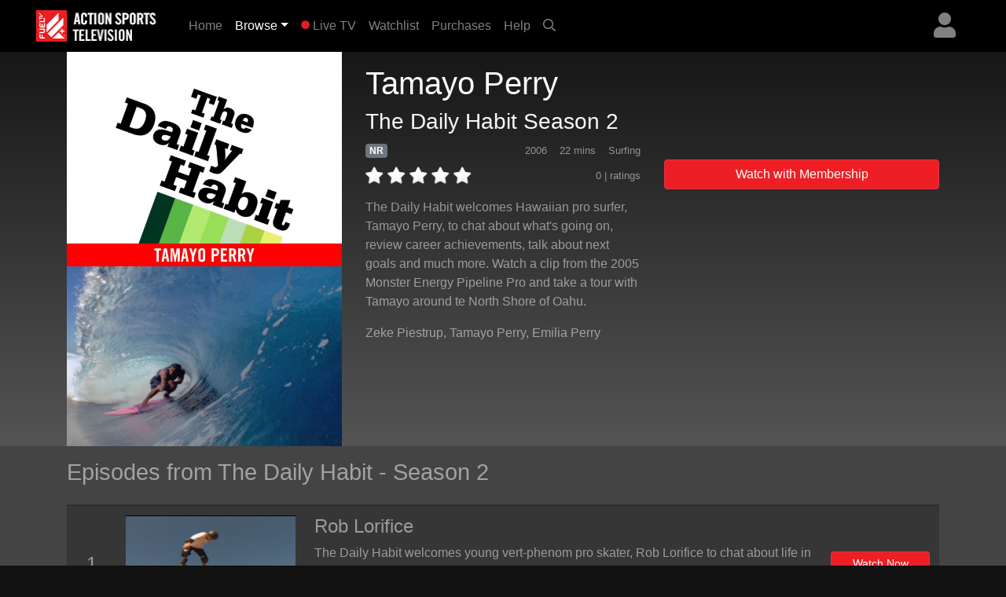

--- FILE ---
content_type: text/html; charset=UTF-8
request_url: https://cache-plus.fuel.tv/detail/a685135bfba44b0606196de93171c87a739f045824372847/episode
body_size: 44548
content:
<!DOCTYPE html>
<html>

	<head>
	   <meta charset="utf-8">
	   <meta name="viewport" content="width=device-width, initial-scale=1, shrink-to-fit=no">
	   <meta name="description" content="The Daily Habit welcomes Hawaiian pro surfer, Tamayo Perry, to chat about what&#39;s going on, review career achievements, talk about next goals and much more. Watch a clip from the 2005 Monster Energy Pipeline Pro and take a tour with Tamayo around te North Shore of Oahu.">
	   <meta name="keywords" content="action sports, skate, surf, bmx, snowboard, mountain bike, wakeboard, motorcross">
	   <title>FUEL TV+ | The Daily Habit - Season 2 - Tamayo Perry</title>
	   
	   <link rel="canonical" href="https://plus.fuel.tv/detail/a685135bfba44b0606196de93171c87a739f045824372847/episode">
	   
	   <meta property="og:title" content="The Daily Habit - Season 2 - Tamayo Perry"/>
	   <meta property="og:type" content="video.episode"/>
	   <meta property="og:url" content="https://plus.fuel.tv/detail/a685135bfba44b0606196de93171c87a739f045824372847/episode"/>
	   <meta property="og:image" content="https://cf-img-cdn.nodplatform.com/static/images/oo8c8788.jpg"/>
	   <meta property="og:image" content="https://cf-img-cdn.nodplatform.com/static/images/vk8c8873.jpg"/>
	   <meta property="og:site_name" content="FUEL TV+"/>
	   <meta property="fb:app_id" content="228735947330490"/>
	   <meta property="og:description" content="The Daily Habit welcomes Hawaiian pro surfer, Tamayo Perry, to chat about what's going on, review career achievements, talk about next goals and much more. Watch a clip from the 2005 Monster Energy Pipeline Pro and take a tour with Tamayo around te Nor..."/>
	   
	   
	   
	   <!-- global style sheets -->
	   
<link rel="stylesheet" href="https://stackpath.bootstrapcdn.com/bootstrap/4.2.1/css/bootstrap.min.css" integrity="sha384-GJzZqFGwb1QTTN6wy59ffF1BuGJpLSa9DkKMp0DgiMDm4iYMj70gZWKYbI706tWS" crossorigin="anonymous">
<link rel="stylesheet" href="https://pro.fontawesome.com/releases/v5.10.1/css/all.css" integrity="sha384-y++enYq9sdV7msNmXr08kJdkX4zEI1gMjjkw0l9ttOepH7fMdhb7CePwuRQCfwCr" crossorigin="anonymous">

<style type="text/css">
	
.fa-live-blink {
	color: #ed1f24!important;
	font-size: .7em;
	vertical-align: middle;
	margin-top: -4px;
}

.bg-danger {
	background-color: #ed1f24!important;
}

.btn-danger {
	background-color: #ed1f24!important;
}

.text-danger {
	color: #ed1f24!important;
}

</style>

<link rel="stylesheet" href="//cache-plus.fuel.tv/resources/css/swiper/swiper.min.css?v=20220823-1">

<link rel="stylesheet" href="//cache-plus.fuel.tv/common/css/20251114-2/style-bs.css">
<link rel="stylesheet" href="//cache-plus.fuel.tv/resources/css/fa-animation.min.css">

<link rel="stylesheet" href="//cache-plus.fuel.tv/resources/css/plugins/sweetalert/sweetalert.css">

<meta name="application-name" content="FUEL TV+"/>
<meta name="msapplication-TileColor" content="#000000"/>
<meta name="msapplication-square70x70logo" content="/images/ie/tiny.png"/>
<meta name="msapplication-square150x150logo" content="/images/ie/square.png"/>
<meta name="msapplication-wide310x150logo" content="/images/ie/wide.jpg"/>
<meta name="msapplication-square310x310logo" content="/images/ie/large.png"/>

<meta name="apple-itunes-app" content="app-id=1519287191">
<meta name="google-play-app" content="app-id=com.oppersports.fueltv">

<link rel="apple-touch-icon" sizes="180x180" href="/images/favicon/apple-touch-icon.png">
<link rel="icon" type="image/png" sizes="32x32" href="/images/favicon/favicon-32x32.png">
<link rel="icon" type="image/png" sizes="16x16" href="/images/favicon/favicon-16x16.png">
<link rel="manifest" href="/images/favicon/site.webmanifest">



	   
	   <!-- local styles -->
	   <style type="text/css">

	   		.bg-dark {
		   		background-color: #222!important;
	   		}

	   		.btn-danger {
				background-color: #ed1f24!important;
			}
	
			.text-danger {
				color: #ed1f24!important;
			}

			#page-wrapper {
				
			}
	
			.product-detail-top-wrapper {
				background-color: rgb(60,60,60);
			}
	
			.product-detail-bottom-wrapper {
				background: #444;
			}
	
			.product-detail-bottom {
				padding-top: 20px;
				padding-bottom: 20px;
			}
	
			.product-table {
				font-size: .8em;
				color: rgba(255,255,255,.5);
			}
	
			.product-table tr {
				
			}
	
			.product-table th {
				min-width: 100px;
				color: rgba(255,255,255,.5);
				vertical-align: top;
			}
	
			.product-table td {
				padding-bottom: 10px!important;
			}
	
			.product-related-wrapper {
				background: #444;
			}
	
			.product-detail h1 {
				font-size: 1.5em;
			}
	
			.table-striped tbody tr:nth-of-type(odd) {
				background-color: rgba(0,0,0,0.2);
			}
	
			.table td, .table th {
				border-top: 2px solid rgba(0,0,0,0.2);
			}
	
			.episodes-list .landscape {
				width: 100%;
				position: relative;
			}
	
			.episodes-list .landscape img {
				border-color: rgba(179,179,179,0.2)!important;
			}
	
			.episodes-list .landscape img {
				width: 100%;
				height: 100%;
				border-color: #b3b3b3;
				border-width: 1px;
				border-style: solid;
			}
			
			.episodes-list .landscape .gradient-overlay {
				position: absolute;
				width: 100%;
				height: 100%;
				z-index: 1;
				top: 0px;
				background: -moz-linear-gradient(45deg,rgba(0,0,0,0.4) 0,transparent 100%);
				background: -webkit-gradient(linear,left bottom,right top,color-stop(0%,rgba(0,0,0,0.4)),color-stop(100%,transparent));
				background: -webkit-linear-gradient(45deg,rgba(0,0,0,0.4) 0,transparent 100%);
				background: -o-linear-gradient(45deg,rgba(0,0,0,0.4) 0,transparent 100%);
				background: -ms-linear-gradient(45deg,rgba(0,0,0,0.4) 0,transparent 100%);
				background: linear-gradient(45deg,rgba(0,0,0,0.4) 0,transparent 100%);
				filter: progid:DXImageTransform.Microsoft.gradient(startColorstr='#40000',endColorstr='black00',GradientType=1);
			}
			
			.episodes-list .landscape .description {
				background-image: none;
				position: absolute;
				width: 100%;
				z-index: 1;
				bottom: 0;
				padding: 20px;
			}
			
			.episodes-list .landscape .description .title {
				font-size: 1rem;
				font-weight: 400;
				color: white;
			}
			
			.episodes-list .landscape .description .subtitle {
				font-size: .75rem;
				color: white;
			}
	
			/* small devices */
			@media (min-width: 576px){
				
				.product-detail h1 {
					font-size: 2em;
				}
				
				.episodes-list .landscape .description .title {
					font-size: 1.1rem;
					font-weight: 400;
					color: white;
				}
				
				.episodes-list .landscape .description .subtitle {
					font-size: .85rem;
					color: white;
				}
				
			}
			
			/* medium devices */
			@media (min-width: 768px){
			
				.product-detail h1 {
					font-size: 2em;
				}
			
			}
			
			/* large devices */
			@media (min-width: 992px){
			
				.product-detail h1 {
					font-size: 2.2em;
				}
			
				.product-detail-top-wrapper {
					width: 100%;
					background: rgb(84,84,84); /* Old browsers */
					/* IE9 SVG, needs conditional override of 'filter' to 'none' */
					background: url([data-uri]);
					background: -moz-linear-gradient(top,  rgb(23,23,23) 0%, rgb(84,84,84) 100%); /* FF3.6+ */
					background: -webkit-gradient(linear, left top, left bottom, color-stop(0%,rgb(23,23,23)), color-stop(100%,rgb(84,84,84))); /* Chrome,Safari4+ */
					background: -webkit-linear-gradient(top,  rgb(23,23,23) 0%,rgb(84,84,84) 100%); /* Chrome10+,Safari5.1+ */
					background: -o-linear-gradient(top,  rgb(23,23,23) 0%,rgb(84,84,84) 100%); /* Opera 11.10+ */
					background: -ms-linear-gradient(top,  rgb(23,23,23) 0%,rgb(84,84,84) 100%); /* IE10+ */
					background: linear-gradient(to bottom,  rgb(23,23,23) 0%,rgb(84,84,84) 100%); /* W3C */
					filter: progid:DXImageTransform.Microsoft.gradient( startColorstr='#171717', endColorstr='#545454',GradientType=0 ); /* IE6-8 */
				}
			
			}
			
			/* x-large devices */
			@media (min-width: 1200px){
			
				.product-detail h1 {
					font-size: 2.5em;
				}
			
			}
			
		</style>
	   
	</head>

	<body class="gray-bg" style="">
		<!-- navbar -->
		<header>
	
	<nav class="yamm navbar fixed-top navbar-expand-sm navbar-dark bg-dark primary-color" style="background-color: black!important;">
		<a class="navbar-brand" href="/"><img alt="FUEL TV+" src="https://cache-plus.fuel.tv/images/fueltv_173x40.png"><span style="display: none;">FUEL TV+</span></a>
	    <button class="navbar-toggler ml-auto" type="button" data-toggle="collapse" data-target="#navbarNavDropdown" aria-controls="navbarNavDropdown"
	            aria-expanded="false" aria-label="Toggle navigation"><span class="navbar-toggler-icon"></span></button>
	       
	
		
		
		<div class="dropdown ml-3 order-sm-last">
			<a class="text-white-50 nav-user-icon" href="#" data-toggle="dropdown" aria-haspopup="true" aria-expanded="false"><i class="fas fa-user"></i></a>
			<div class="dropdown-menu dropdown-menu-right p-4" style="max-width: 15rem;">
				<a class="btn btn-md btn-block btn-danger" role="button" style="font-size: .9em;" href="/services/membership/signup">Sign Up</a>
				<a class="btn btn-md btn-block btn-secondary mt-2" role="button" style="font-size: .9em;" href="/services/account/login">Sign In</a>
			</div>
		</div>
		
	
	   	<div class="collapse navbar-collapse" id="navbarNavDropdown">
	        <ul class="navbar-nav mr-auto">
	            <li class="nav-item ">
	                <a class="nav-link" href="/home">Home <span class="sr-only">(current)</span></a>
	            </li>
	            <li class="nav-item dropdown active">
					<a class="nav-link dropdown-toggle" href="#" data-toggle="dropdown">Browse</a>
					<div class="dropdown-menu p-0">
						
						<div class="yamm-content">
							<div class="row">
						
								<ul class="col list-unstyled" style="font-size: .9em">
									<li>
										<a class="dropdown-item" href="/browse/popular">What's Popular</a>
									</li>
									<li>
										<a class="dropdown-item" href="/browse/recent">Recently Added</a>
									</li>
									<li>
										<a class="dropdown-item" href="/series/">TV Series</a>
									</li>
									<div class="dropdown-divider"></div>
									<li>
										<a class="dropdown-item" href="/browse/index">Browse Categories</a>
									</li>
									<div class="dropdown-divider"></div>
									<li>
										<a class="dropdown-item" href="/browse/guide">Program Guide</a>
									</li>
									<li>
										<a class="dropdown-item" href="/browse/events">Live Events</a>
									</li>
									<div class="dropdown-divider"></div>
									<li>
										<a class="dropdown-item" href="/content/gift/membership">Gift Membership</a>
									</li>
								</ul>
								
								<ul class="col list-unstyled border-left d-none d-md-block" style="font-size: .9em">
									<li>
										<a class="dropdown-item" href="/browse/surf">Surfing</a>
									</li>
									<li>
										<a class="dropdown-item" href="/browse/skateboard">Skateboard</a>
									</li>
									<li>
										<a class="dropdown-item" href="/browse/snowboard">Snowboard</a>
									</li>
									<li>
										<a class="dropdown-item" href="/browse/ski">Skiing</a>
									</li>
									<li>
										<a class="dropdown-item" href="/browse/mtn-bike">Mountain Bike</a>
									</li>
									
								</ul>
								
								<ul class="col list-unstyled border-left d-none d-md-block" style="font-size: .9em">
									<li>
										<a class="dropdown-item" href="/browse/wakeboard">Wakeboard</a>
									</li>
									<li>
										<a class="dropdown-item" href="/browse/art">Art</a>
									</li>
									<li>
										<a class="dropdown-item" href="/browse/fashion">Fashion</a>
									</li>
									<li>
										<a class="dropdown-item" href="/browse/music">Music</a>
									</li>
									<li>
										<a class="dropdown-item" href="/browse/culture">Culture</a>
									</li>
									
								</ul>
								
								<ul class="col list-unstyled border-left d-none d-md-block" style="font-size: .9em">
									<li>
										<a class="dropdown-item" href="/browse/adventure">Adventure</a>
									</li>
									<li>
										<a class="dropdown-item" href="/browse/motorsports">Motorsports</a>
									</li>
									<li>
										<a class="dropdown-item" href="/browse/other">Other</a>
									</li>
								</ul>
								
							</div>
						</div>
						
					</div>
				</li>
				
	            <li class="nav-item ">
	                <a class="nav-link" href="/live/fuel/now"><i class="fas fa-circle fa-live-blink faa-flash animated"></i> Live TV</a>
	            </li>
	            
	            <li class="nav-item d-sm-none d-md-none d-lg-block ">
	                <a class="nav-link" href="/watchlist">Watchlist</a>
	            </li>
	            
	            <li class="nav-item d-sm-none d-md-none d-lg-block ">
	                <a class="nav-link" href="/library">Purchases</a>
	            </li>
	            
	            <li class="nav-item ">
	                <a class="nav-link" href="/help">Help</a>
	            </li>
	            
				
	            <li class="nav-item d-none d-sm-block">
	                <a class="nav-link" href="#search-bar" data-toggle="collapse" aria-expanded="false" aria-controls="search-bar"><i class="far fa-search"></i></a>
	            </li>
	            
	        </ul>
	        <form class="form-inline my-2 my-md-0 d-sm-none">
				<input id="header-search-field" class="form-control form-control-sm search-suggest" type="text" placeholder="Search Videos">
		    </form>
	    </div>
	    
	</nav>
	<nav class="collapse pl-4 pr-4 pb-2 pt-2" id="search-bar" style="background-color: #222;">
		<input id="header-search-collapse-field" class="form-control form-control search-suggest" type="text" placeholder="Search Videos">
	</nav>
</header>
		
		<main role="main">

			<div id="page-wrapper" class="">
				
				<!-- TODO - sitewide notifications -->
				<div class="site-wide-notifications" style="background-color: black;">
					
				</div>
				
				<!-- TODO - show trailer??? -->
				<div class="product-detail-top-wrapper">
					<div class="container product-detail">
						<div class="row">
							
							<div class="col-4 d-none d-lg-block ">
								<img class="w-100 poster-image" src="https://cf-img-cdn.nodplatform.com/static/images/vk8c8873.jpg">
							</div>
							
							<div class="col-12 d-lg-none">
								<img class="w-100 frame-image" src="https://cf-img-cdn.nodplatform.com/static/images/oo8c8788.jpg">
							</div>
							
							<div class="col-12 col-lg-8 pb-4 pb-md-4">
								
								<h1 class="text-light pt-2 pt-lg-3">Tamayo Perry <span class="text-white-50"></span></h1>
								<h3 class="text-light">The Daily Habit Season 2</h3>
								
								<div class="row">
								
									<div class="col-12 col-md-6 col-lg-7 col-xl-6">
										
										<div class="meta-tags mb-2">
											<h6 class="d-inline"><span class="badge badge-secondary">NR</span></h6>
											
											
											
											<span class="meta-genres text-white-50 float-right"><small>Surfing</small></span>
											<span class="meta-duration text-white-50 float-right mr-3"><small>22 mins </small></span>
											<span class="meta-year text-white-50 float-right mr-3"><small>2006</small></span>
										</div>
										
										<div class="rating-details clearfix">
										
											
											<div class="star-rating" style="float: left;" data-score="0" data-product-id="a685135bfba44b0606196de93171c87a739f045824372847"><img src="/images/star-off.png" alt="1" title="hated it">&nbsp;<img src="/images/star-off.png" alt="2" title="didn't like it">&nbsp;<img src="/images/star-off.png" alt="3" title="liked it">&nbsp;<img src="/images/star-off.png" alt="4" title="really like it">&nbsp;<img src="/images/star-off.png" alt="5" title="loved it"></div>
											
											<span class="text-white-50 float-right"><small>0 |  ratings</small></span>
										
										</div>
										
										<div class="seasons pt-3 text-white-50 d-none">
											<h6>Seasons: <a style="width: 40px; font-size: 1rem;" class="py-2 ml-1 badge badge-secondary" href="/detail/a685135bfba44b0697a422728d586b37bc09b24f11a46415/season">6</a><a style="width: 40px; font-size: 1rem;" class="py-2 ml-1 badge badge-secondary" href="/detail/a685135bfba44b0612d16e018f4ba6730858704e2b2c1f95/season">5</a><a style="width: 40px; font-size: 1rem;" class="py-2 ml-1 badge badge-secondary" href="/detail/a685135bfba44b0665c760e42dfe8c15b04545a5fea68e8e/season">4</a><a style="width: 40px; font-size: 1rem;" class="py-2 ml-1 badge badge-secondary" href="/detail/a685135bfba44b06def8f7bbbb115bdd86da3c8b21fbb5c1/season">3</a><a style="width: 40px; font-size: 1rem;" class="py-2 ml-1 badge badge-primary" href="/detail/a685135bfba44b06357375d0d44e4eae94734cffe8c66cbd/season">2</a><a style="width: 40px; font-size: 1rem;" class="py-2 ml-1 badge badge-secondary" href="/detail/a685135bfba44b06132335c7b609463586da3c8b21fbb5c1/season">1</a></h6>
										</div>
										
										<div class="action-buttons action-buttons-king d-md-none pt-3">
											

	
	
		
			<button type="button" data-product-id="a685135bfba44b0606196de93171c87a739f045824372847" class="btn btn-block btn-danger" data-toggle="modal" data-target="#wwm-modal">Watch with Membership</button>
			
			
		
	
	

	
	
	



										</div>
										
										<div class="meta-details-short pt-3">
											<p class="description text-white-50">The Daily Habit welcomes Hawaiian pro surfer, Tamayo Perry, to chat about what&#39;s going on, review career achievements, talk about next goals and much more. Watch a clip from the 2005 Monster Energy Pipeline Pro and take a tour with Tamayo around te North Shore of Oahu.</p>
											
											<p class="talent text-white-50"><a class="text-white-50" href="/athlete/Zeke Piestrup">Zeke Piestrup</a>, <a class="text-white-50" href="/athlete/Tamayo Perry">Tamayo Perry</a>, <a class="text-white-50" href="/athlete/Emilia Perry">Emilia Perry</a></p>
											
											
											
											
											<div class="viewing-activity-container">
												<div class="last-access-display" style="float: none;"></div>
											</div>
											
											
										</div>
										
									</div>
									
									<div class="action-buttons col-12 col-md-6 col-lg-5 col-xl-6 pt-4 d-none d-md-block">
										

	
	
		
			<button type="button" data-product-id="a685135bfba44b0606196de93171c87a739f045824372847" class="btn btn-block btn-danger" data-toggle="modal" data-target="#wwm-modal">Watch with Membership</button>
			
			
		
	
	

	
	
	



									</div>
								
								</div>
								
							</div>
							
							
						</div>
					</div>
				</div>
				
				<div class="product-related-wrapper">
					<div class="container product-related">
						
						
						
						<h2 class="text-white-50 pb-md-3 pt-md-3 pb-2 pt-2">Episodes from The Daily Habit - Season 2</h2>

						<table class="table table-striped episodes-list mb-0" style="border-bottom: none;">
							
							
							
							<tr>
								<td class="d-table-cell d-sm-none">
									<div class="landscape">
										<a href="/detail/a685135bfba44b069ded09f42746dae5c6d3dab3c5e1d285/episode">
											<div class="gradient-overlay">
												
												<div class="description" style="height: auto; margin-top: 10px;">
													<div class="title">Rob Lorifice</div>
													<div class="subtitle">The Daily Habit</div>
												</div>
											</div>
											<img class="lazy" alt="The Daily Habit - Season 2 - Rob Lorifice" src="https://cache-plus.fuel.tv/images/placeholders/default_frame.jpg" data-src="https://cf-img-cdn.nodplatform.com/static/images/on8d1272.jpg"/>
											<div class="progress episode-progress-220790" style="display: none; border-radius: 0; height: 5px;">
												<div class="progress-bar bg-danger" role="progressbar" aria-valuenow="0" aria-valuemax="0" style="width: 0%"></div>
											</div>
										</a>
									</div>
								</td>
								<td class="d-none d-lg-table-cell text-white-50 align-middle text-center" style="width: 40px; font-size: 24px;">1</th>
								<td class="d-none d-sm-table-cell" style="text-align: center; width: 240px;">
									<a href="/detail/a685135bfba44b069ded09f42746dae5c6d3dab3c5e1d285/episode">
										<img class="lazy w-100" alt="The Daily Habit - Season 2 - Rob Lorifice" src="https://cache-plus.fuel.tv/images/placeholders/default_frame.jpg" data-src="https://cf-img-cdn.nodplatform.com/static/images/on8d1272.jpg" />
										<div class="progress episode-progress-220790" style="display: none; border-radius: 0; height: 5px;">
											<div class="progress-bar bg-danger" role="progressbar" aria-valuenow="0" aria-valuemax="0" style="width: 0%"></div>
										</div>
									</a>
								</td>
								<td class="d-none d-sm-table-cell align-middle">
									<h4><a class="text-white-50" title="Rob Lorifice" href="/detail/a685135bfba44b069ded09f42746dae5c6d3dab3c5e1d285/episode">Rob Lorifice</a></h4>
									<div class="d-none d-sm-block d-md-none" style="width: 50%; margin: 0 auto;">
										

	
	<button type="button" data-toggle="modal" data-target="#wwm-modal" data-product-id="a685135bfba44b069ded09f42746dae5c6d3dab3c5e1d285" class="btn btn-block btn-danger btn-sm">Watch Now</button>
	



									</div>
									<p class="d-none d-lg-block text-white-50">The Daily Habit welcomes young vert-phenom pro skater, Rob Lorifice to chat about life in general, review career achievements, talk about next goals and much more. IGN&#39;s Jessica Chobot reviews...</p>
								</td>
								<td class="d-none d-md-table-cell text-center align-middle" style="width: 150px;">
									

	
	<button type="button" data-toggle="modal" data-target="#wwm-modal" data-product-id="a685135bfba44b069ded09f42746dae5c6d3dab3c5e1d285" class="btn btn-block btn-danger btn-sm">Watch Now</button>
	



								</td>
							</tr>
							
							
							<tr>
								<td class="d-table-cell d-sm-none">
									<div class="landscape">
										<a href="/detail/a685135bfba44b065dd6892a2284cbead9ccb060dd86398f/episode">
											<div class="gradient-overlay">
												
												<div class="description" style="height: auto; margin-top: 10px;">
													<div class="title">Claire Bevilacqua</div>
													<div class="subtitle">The Daily Habit</div>
												</div>
											</div>
											<img class="lazy" alt="The Daily Habit - Season 2 - Claire Bevilacqua" src="https://cache-plus.fuel.tv/images/placeholders/default_frame.jpg" data-src="https://cf-img-cdn.nodplatform.com/static/images/ri8d0299.jpg"/>
											<div class="progress episode-progress-220791" style="display: none; border-radius: 0; height: 5px;">
												<div class="progress-bar bg-danger" role="progressbar" aria-valuenow="0" aria-valuemax="0" style="width: 0%"></div>
											</div>
										</a>
									</div>
								</td>
								<td class="d-none d-lg-table-cell text-white-50 align-middle text-center" style="width: 40px; font-size: 24px;">2</th>
								<td class="d-none d-sm-table-cell" style="text-align: center; width: 240px;">
									<a href="/detail/a685135bfba44b065dd6892a2284cbead9ccb060dd86398f/episode">
										<img class="lazy w-100" alt="The Daily Habit - Season 2 - Claire Bevilacqua" src="https://cache-plus.fuel.tv/images/placeholders/default_frame.jpg" data-src="https://cf-img-cdn.nodplatform.com/static/images/ri8d0299.jpg" />
										<div class="progress episode-progress-220791" style="display: none; border-radius: 0; height: 5px;">
											<div class="progress-bar bg-danger" role="progressbar" aria-valuenow="0" aria-valuemax="0" style="width: 0%"></div>
										</div>
									</a>
								</td>
								<td class="d-none d-sm-table-cell align-middle">
									<h4><a class="text-white-50" title="Claire Bevilacqua" href="/detail/a685135bfba44b065dd6892a2284cbead9ccb060dd86398f/episode">Claire Bevilacqua</a></h4>
									<div class="d-none d-sm-block d-md-none" style="width: 50%; margin: 0 auto;">
										

	
	<button type="button" data-toggle="modal" data-target="#wwm-modal" data-product-id="a685135bfba44b065dd6892a2284cbead9ccb060dd86398f" class="btn btn-block btn-danger btn-sm">Watch Now</button>
	



									</div>
									<p class="d-none d-lg-block text-white-50">The Daily Habit welcomes young Australian pro surfer, Claire Bevilacqua, to chat about what&#39;s going on, review career achievements, talk about next goals and much more. Watch a video clip taken from...</p>
								</td>
								<td class="d-none d-md-table-cell text-center align-middle" style="width: 150px;">
									

	
	<button type="button" data-toggle="modal" data-target="#wwm-modal" data-product-id="a685135bfba44b065dd6892a2284cbead9ccb060dd86398f" class="btn btn-block btn-danger btn-sm">Watch Now</button>
	



								</td>
							</tr>
							
							
							<tr>
								<td class="d-table-cell d-sm-none">
									<div class="landscape">
										<a href="/detail/a685135bfba44b0646885dc5c125b177f2cd4ade541f5de6/episode">
											<div class="gradient-overlay">
												
												<div class="description" style="height: auto; margin-top: 10px;">
													<div class="title">Rochelle Ballard</div>
													<div class="subtitle">The Daily Habit</div>
												</div>
											</div>
											<img class="lazy" alt="The Daily Habit - Season 2 - Rochelle Ballard" src="https://cache-plus.fuel.tv/images/placeholders/default_frame.jpg" data-src="https://cf-img-cdn.nodplatform.com/static/images/lp8cd341.jpg"/>
											<div class="progress episode-progress-220792" style="display: none; border-radius: 0; height: 5px;">
												<div class="progress-bar bg-danger" role="progressbar" aria-valuenow="0" aria-valuemax="0" style="width: 0%"></div>
											</div>
										</a>
									</div>
								</td>
								<td class="d-none d-lg-table-cell text-white-50 align-middle text-center" style="width: 40px; font-size: 24px;">3</th>
								<td class="d-none d-sm-table-cell" style="text-align: center; width: 240px;">
									<a href="/detail/a685135bfba44b0646885dc5c125b177f2cd4ade541f5de6/episode">
										<img class="lazy w-100" alt="The Daily Habit - Season 2 - Rochelle Ballard" src="https://cache-plus.fuel.tv/images/placeholders/default_frame.jpg" data-src="https://cf-img-cdn.nodplatform.com/static/images/lp8cd341.jpg" />
										<div class="progress episode-progress-220792" style="display: none; border-radius: 0; height: 5px;">
											<div class="progress-bar bg-danger" role="progressbar" aria-valuenow="0" aria-valuemax="0" style="width: 0%"></div>
										</div>
									</a>
								</td>
								<td class="d-none d-sm-table-cell align-middle">
									<h4><a class="text-white-50" title="Rochelle Ballard" href="/detail/a685135bfba44b0646885dc5c125b177f2cd4ade541f5de6/episode">Rochelle Ballard</a></h4>
									<div class="d-none d-sm-block d-md-none" style="width: 50%; margin: 0 auto;">
										

	
	<button type="button" data-toggle="modal" data-target="#wwm-modal" data-product-id="a685135bfba44b0646885dc5c125b177f2cd4ade541f5de6" class="btn btn-block btn-danger btn-sm">Watch Now</button>
	



									</div>
									<p class="d-none d-lg-block text-white-50">The Daily Habit welcomes Hawaiian pro surfer, Rochelle Ballard, to chat about what&#39;s going on, review career achievements, talk about next goals and much more. Watch a clip from O&#39;Neill&#39;s Sacre Blue...</p>
								</td>
								<td class="d-none d-md-table-cell text-center align-middle" style="width: 150px;">
									

	
	<button type="button" data-toggle="modal" data-target="#wwm-modal" data-product-id="a685135bfba44b0646885dc5c125b177f2cd4ade541f5de6" class="btn btn-block btn-danger btn-sm">Watch Now</button>
	



								</td>
							</tr>
							
							
							<tr>
								<td class="d-table-cell d-sm-none">
									<div class="landscape">
										<a href="/detail/a685135bfba44b06453a286dbbbe42b9774ebe040c79ae73/episode">
											<div class="gradient-overlay">
												
												<div class="description" style="height: auto; margin-top: 10px;">
													<div class="title">Mike Ardelean</div>
													<div class="subtitle">The Daily Habit</div>
												</div>
											</div>
											<img class="lazy" alt="The Daily Habit - Season 2 - Mike Ardelean" src="https://cache-plus.fuel.tv/images/placeholders/default_frame.jpg" data-src="https://cf-img-cdn.nodplatform.com/static/images/xr8cc7fe.jpg"/>
											<div class="progress episode-progress-220793" style="display: none; border-radius: 0; height: 5px;">
												<div class="progress-bar bg-danger" role="progressbar" aria-valuenow="0" aria-valuemax="0" style="width: 0%"></div>
											</div>
										</a>
									</div>
								</td>
								<td class="d-none d-lg-table-cell text-white-50 align-middle text-center" style="width: 40px; font-size: 24px;">4</th>
								<td class="d-none d-sm-table-cell" style="text-align: center; width: 240px;">
									<a href="/detail/a685135bfba44b06453a286dbbbe42b9774ebe040c79ae73/episode">
										<img class="lazy w-100" alt="The Daily Habit - Season 2 - Mike Ardelean" src="https://cache-plus.fuel.tv/images/placeholders/default_frame.jpg" data-src="https://cf-img-cdn.nodplatform.com/static/images/xr8cc7fe.jpg" />
										<div class="progress episode-progress-220793" style="display: none; border-radius: 0; height: 5px;">
											<div class="progress-bar bg-danger" role="progressbar" aria-valuenow="0" aria-valuemax="0" style="width: 0%"></div>
										</div>
									</a>
								</td>
								<td class="d-none d-sm-table-cell align-middle">
									<h4><a class="text-white-50" title="Mike Ardelean" href="/detail/a685135bfba44b06453a286dbbbe42b9774ebe040c79ae73/episode">Mike Ardelean</a></h4>
									<div class="d-none d-sm-block d-md-none" style="width: 50%; margin: 0 auto;">
										

	
	<button type="button" data-toggle="modal" data-target="#wwm-modal" data-product-id="a685135bfba44b06453a286dbbbe42b9774ebe040c79ae73" class="btn btn-block btn-danger btn-sm">Watch Now</button>
	



									</div>
									<p class="d-none d-lg-block text-white-50">The Daily Habit welcomes Hawaiian pro BMX rider, Mike Ardelean, to chat about what&#39;s going on, review career achievements, talk about next goals and much more. Chris Pastras joins the show to share...</p>
								</td>
								<td class="d-none d-md-table-cell text-center align-middle" style="width: 150px;">
									

	
	<button type="button" data-toggle="modal" data-target="#wwm-modal" data-product-id="a685135bfba44b06453a286dbbbe42b9774ebe040c79ae73" class="btn btn-block btn-danger btn-sm">Watch Now</button>
	



								</td>
							</tr>
							
							
							<tr>
								<td class="d-table-cell d-sm-none">
									<div class="landscape">
										<a href="/detail/a685135bfba44b060941453cb1ec1f5e4343762b08f72393/episode">
											<div class="gradient-overlay">
												
												<div class="description" style="height: auto; margin-top: 10px;">
													<div class="title">Peter van Stolk</div>
													<div class="subtitle">The Daily Habit</div>
												</div>
											</div>
											<img class="lazy" alt="The Daily Habit - Season 2 - Peter van Stolk" src="https://cache-plus.fuel.tv/images/placeholders/default_frame.jpg" data-src="https://cf-img-cdn.nodplatform.com/static/images/gk8cb604.jpg"/>
											<div class="progress episode-progress-220794" style="display: none; border-radius: 0; height: 5px;">
												<div class="progress-bar bg-danger" role="progressbar" aria-valuenow="0" aria-valuemax="0" style="width: 0%"></div>
											</div>
										</a>
									</div>
								</td>
								<td class="d-none d-lg-table-cell text-white-50 align-middle text-center" style="width: 40px; font-size: 24px;">5</th>
								<td class="d-none d-sm-table-cell" style="text-align: center; width: 240px;">
									<a href="/detail/a685135bfba44b060941453cb1ec1f5e4343762b08f72393/episode">
										<img class="lazy w-100" alt="The Daily Habit - Season 2 - Peter van Stolk" src="https://cache-plus.fuel.tv/images/placeholders/default_frame.jpg" data-src="https://cf-img-cdn.nodplatform.com/static/images/gk8cb604.jpg" />
										<div class="progress episode-progress-220794" style="display: none; border-radius: 0; height: 5px;">
											<div class="progress-bar bg-danger" role="progressbar" aria-valuenow="0" aria-valuemax="0" style="width: 0%"></div>
										</div>
									</a>
								</td>
								<td class="d-none d-sm-table-cell align-middle">
									<h4><a class="text-white-50" title="Peter van Stolk" href="/detail/a685135bfba44b060941453cb1ec1f5e4343762b08f72393/episode">Peter van Stolk</a></h4>
									<div class="d-none d-sm-block d-md-none" style="width: 50%; margin: 0 auto;">
										

	
	<button type="button" data-toggle="modal" data-target="#wwm-modal" data-product-id="a685135bfba44b060941453cb1ec1f5e4343762b08f72393" class="btn btn-block btn-danger btn-sm">Watch Now</button>
	



									</div>
									<p class="d-none d-lg-block text-white-50">The Daily Habit welcomes CEO and founder of Jones Soda Co. Peter van Stolk, to chat about what&#39;s going on, review career achievements, talk about next goals and much more. Psapp plays live in the...</p>
								</td>
								<td class="d-none d-md-table-cell text-center align-middle" style="width: 150px;">
									

	
	<button type="button" data-toggle="modal" data-target="#wwm-modal" data-product-id="a685135bfba44b060941453cb1ec1f5e4343762b08f72393" class="btn btn-block btn-danger btn-sm">Watch Now</button>
	



								</td>
							</tr>
							
							
							<tr>
								<td class="d-table-cell d-sm-none">
									<div class="landscape">
										<a href="/detail/a685135bfba44b0606196de93171c87a739f045824372847/episode">
											<div class="gradient-overlay">
												
												<div class="description" style="height: auto; margin-top: 10px;">
													<div class="title">Tamayo Perry</div>
													<div class="subtitle">The Daily Habit</div>
												</div>
											</div>
											<img class="lazy" alt="The Daily Habit - Season 2 - Tamayo Perry" src="https://cache-plus.fuel.tv/images/placeholders/default_frame.jpg" data-src="https://cf-img-cdn.nodplatform.com/static/images/oo8c8788.jpg"/>
											<div class="progress episode-progress-220795" style="display: none; border-radius: 0; height: 5px;">
												<div class="progress-bar bg-danger" role="progressbar" aria-valuenow="0" aria-valuemax="0" style="width: 0%"></div>
											</div>
										</a>
									</div>
								</td>
								<td class="d-none d-lg-table-cell text-white-50 align-middle text-center" style="width: 40px; font-size: 24px;">6</th>
								<td class="d-none d-sm-table-cell" style="text-align: center; width: 240px;">
									<a href="/detail/a685135bfba44b0606196de93171c87a739f045824372847/episode">
										<img class="lazy w-100" alt="The Daily Habit - Season 2 - Tamayo Perry" src="https://cache-plus.fuel.tv/images/placeholders/default_frame.jpg" data-src="https://cf-img-cdn.nodplatform.com/static/images/oo8c8788.jpg" />
										<div class="progress episode-progress-220795" style="display: none; border-radius: 0; height: 5px;">
											<div class="progress-bar bg-danger" role="progressbar" aria-valuenow="0" aria-valuemax="0" style="width: 0%"></div>
										</div>
									</a>
								</td>
								<td class="d-none d-sm-table-cell align-middle">
									<h4><a class="text-white-50" title="Tamayo Perry" href="/detail/a685135bfba44b0606196de93171c87a739f045824372847/episode">Tamayo Perry</a></h4>
									<div class="d-none d-sm-block d-md-none" style="width: 50%; margin: 0 auto;">
										

	
	<button type="button" data-toggle="modal" data-target="#wwm-modal" data-product-id="a685135bfba44b0606196de93171c87a739f045824372847" class="btn btn-block btn-danger btn-sm">Watch Now</button>
	



									</div>
									<p class="d-none d-lg-block text-white-50">The Daily Habit welcomes Hawaiian pro surfer, Tamayo Perry, to chat about what&#39;s going on, review career achievements, talk about next goals and much more. Watch a clip from the 2005 Monster Energy...</p>
								</td>
								<td class="d-none d-md-table-cell text-center align-middle" style="width: 150px;">
									

	
	<button type="button" data-toggle="modal" data-target="#wwm-modal" data-product-id="a685135bfba44b0606196de93171c87a739f045824372847" class="btn btn-block btn-danger btn-sm">Watch Now</button>
	



								</td>
							</tr>
							
							
							<tr>
								<td class="d-table-cell d-sm-none">
									<div class="landscape">
										<a href="/detail/a685135bfba44b06b9ec10033ecbf8e81cbfe17cbd75c0fe/episode">
											<div class="gradient-overlay">
												
												<div class="description" style="height: auto; margin-top: 10px;">
													<div class="title">Anne-Flore Marxer</div>
													<div class="subtitle">The Daily Habit</div>
												</div>
											</div>
											<img class="lazy" alt="The Daily Habit - Season 2 - Anne-Flore Marxer" src="https://cache-plus.fuel.tv/images/placeholders/default_frame.jpg" data-src="https://cf-img-cdn.nodplatform.com/static/images/st8c6e76.jpg"/>
											<div class="progress episode-progress-220796" style="display: none; border-radius: 0; height: 5px;">
												<div class="progress-bar bg-danger" role="progressbar" aria-valuenow="0" aria-valuemax="0" style="width: 0%"></div>
											</div>
										</a>
									</div>
								</td>
								<td class="d-none d-lg-table-cell text-white-50 align-middle text-center" style="width: 40px; font-size: 24px;">7</th>
								<td class="d-none d-sm-table-cell" style="text-align: center; width: 240px;">
									<a href="/detail/a685135bfba44b06b9ec10033ecbf8e81cbfe17cbd75c0fe/episode">
										<img class="lazy w-100" alt="The Daily Habit - Season 2 - Anne-Flore Marxer" src="https://cache-plus.fuel.tv/images/placeholders/default_frame.jpg" data-src="https://cf-img-cdn.nodplatform.com/static/images/st8c6e76.jpg" />
										<div class="progress episode-progress-220796" style="display: none; border-radius: 0; height: 5px;">
											<div class="progress-bar bg-danger" role="progressbar" aria-valuenow="0" aria-valuemax="0" style="width: 0%"></div>
										</div>
									</a>
								</td>
								<td class="d-none d-sm-table-cell align-middle">
									<h4><a class="text-white-50" title="Anne-Flore Marxer" href="/detail/a685135bfba44b06b9ec10033ecbf8e81cbfe17cbd75c0fe/episode">Anne-Flore Marxer</a></h4>
									<div class="d-none d-sm-block d-md-none" style="width: 50%; margin: 0 auto;">
										

	
	<button type="button" data-toggle="modal" data-target="#wwm-modal" data-product-id="a685135bfba44b06b9ec10033ecbf8e81cbfe17cbd75c0fe" class="btn btn-block btn-danger btn-sm">Watch Now</button>
	



									</div>
									<p class="d-none d-lg-block text-white-50">The Daily Habit welcomes Swiss pro snowboarder, Anne-Flore Marxer, to chat about what&#39;s going on, review career achievements, talk about next goals and much more. Watch a clip from the Dropstich...</p>
								</td>
								<td class="d-none d-md-table-cell text-center align-middle" style="width: 150px;">
									

	
	<button type="button" data-toggle="modal" data-target="#wwm-modal" data-product-id="a685135bfba44b06b9ec10033ecbf8e81cbfe17cbd75c0fe" class="btn btn-block btn-danger btn-sm">Watch Now</button>
	



								</td>
							</tr>
							
							
							<tr>
								<td class="d-table-cell d-sm-none">
									<div class="landscape">
										<a href="/detail/a685135bfba44b06c580af740108be238b1afe8bf3851c3d/episode">
											<div class="gradient-overlay">
												
												<div class="description" style="height: auto; margin-top: 10px;">
													<div class="title">Izzy Paskowitz</div>
													<div class="subtitle">The Daily Habit</div>
												</div>
											</div>
											<img class="lazy" alt="The Daily Habit - Season 2 - Izzy Paskowitz" src="https://cache-plus.fuel.tv/images/placeholders/default_frame.jpg" data-src="https://cf-img-cdn.nodplatform.com/static/images/iu3169fe.jpg"/>
											<div class="progress episode-progress-220797" style="display: none; border-radius: 0; height: 5px;">
												<div class="progress-bar bg-danger" role="progressbar" aria-valuenow="0" aria-valuemax="0" style="width: 0%"></div>
											</div>
										</a>
									</div>
								</td>
								<td class="d-none d-lg-table-cell text-white-50 align-middle text-center" style="width: 40px; font-size: 24px;">8</th>
								<td class="d-none d-sm-table-cell" style="text-align: center; width: 240px;">
									<a href="/detail/a685135bfba44b06c580af740108be238b1afe8bf3851c3d/episode">
										<img class="lazy w-100" alt="The Daily Habit - Season 2 - Izzy Paskowitz" src="https://cache-plus.fuel.tv/images/placeholders/default_frame.jpg" data-src="https://cf-img-cdn.nodplatform.com/static/images/iu3169fe.jpg" />
										<div class="progress episode-progress-220797" style="display: none; border-radius: 0; height: 5px;">
											<div class="progress-bar bg-danger" role="progressbar" aria-valuenow="0" aria-valuemax="0" style="width: 0%"></div>
										</div>
									</a>
								</td>
								<td class="d-none d-sm-table-cell align-middle">
									<h4><a class="text-white-50" title="Izzy Paskowitz" href="/detail/a685135bfba44b06c580af740108be238b1afe8bf3851c3d/episode">Izzy Paskowitz</a></h4>
									<div class="d-none d-sm-block d-md-none" style="width: 50%; margin: 0 auto;">
										

	
	<button type="button" data-toggle="modal" data-target="#wwm-modal" data-product-id="a685135bfba44b06c580af740108be238b1afe8bf3851c3d" class="btn btn-block btn-danger btn-sm">Watch Now</button>
	



									</div>
									<p class="d-none d-lg-block text-white-50">The Daily Habit welcomes surf therapists, Izzy and Danielle Paskowitz, to chat about what&#39;s going on, review career achievements, talk about next goals and much more. Sandra Sanchez joins the show for...</p>
								</td>
								<td class="d-none d-md-table-cell text-center align-middle" style="width: 150px;">
									

	
	<button type="button" data-toggle="modal" data-target="#wwm-modal" data-product-id="a685135bfba44b06c580af740108be238b1afe8bf3851c3d" class="btn btn-block btn-danger btn-sm">Watch Now</button>
	



								</td>
							</tr>
							
							
							<tr>
								<td class="d-table-cell d-sm-none">
									<div class="landscape">
										<a href="/detail/a685135bfba44b061fbbffedad350922f2cd4ade541f5de6/episode">
											<div class="gradient-overlay">
												
												<div class="description" style="height: auto; margin-top: 10px;">
													<div class="title">Nathan Carroll</div>
													<div class="subtitle">The Daily Habit</div>
												</div>
											</div>
											<img class="lazy" alt="The Daily Habit - Season 2 - Nathan Carroll" src="https://cache-plus.fuel.tv/images/placeholders/default_frame.jpg" data-src="https://cf-img-cdn.nodplatform.com/static/images/gr8beaf0.jpg"/>
											<div class="progress episode-progress-220798" style="display: none; border-radius: 0; height: 5px;">
												<div class="progress-bar bg-danger" role="progressbar" aria-valuenow="0" aria-valuemax="0" style="width: 0%"></div>
											</div>
										</a>
									</div>
								</td>
								<td class="d-none d-lg-table-cell text-white-50 align-middle text-center" style="width: 40px; font-size: 24px;">9</th>
								<td class="d-none d-sm-table-cell" style="text-align: center; width: 240px;">
									<a href="/detail/a685135bfba44b061fbbffedad350922f2cd4ade541f5de6/episode">
										<img class="lazy w-100" alt="The Daily Habit - Season 2 - Nathan Carroll" src="https://cache-plus.fuel.tv/images/placeholders/default_frame.jpg" data-src="https://cf-img-cdn.nodplatform.com/static/images/gr8beaf0.jpg" />
										<div class="progress episode-progress-220798" style="display: none; border-radius: 0; height: 5px;">
											<div class="progress-bar bg-danger" role="progressbar" aria-valuenow="0" aria-valuemax="0" style="width: 0%"></div>
										</div>
									</a>
								</td>
								<td class="d-none d-sm-table-cell align-middle">
									<h4><a class="text-white-50" title="Nathan Carroll" href="/detail/a685135bfba44b061fbbffedad350922f2cd4ade541f5de6/episode">Nathan Carroll</a></h4>
									<div class="d-none d-sm-block d-md-none" style="width: 50%; margin: 0 auto;">
										

	
	<button type="button" data-toggle="modal" data-target="#wwm-modal" data-product-id="a685135bfba44b061fbbffedad350922f2cd4ade541f5de6" class="btn btn-block btn-danger btn-sm">Watch Now</button>
	



									</div>
									<p class="d-none d-lg-block text-white-50">The Daily Habit welcomes up-and-coming pro surfer, Nathan Carroll, to chat about what&#39;s going on, review career achievements, talk about next goals and much more. Kassia Meador checks out Surfrider...</p>
								</td>
								<td class="d-none d-md-table-cell text-center align-middle" style="width: 150px;">
									

	
	<button type="button" data-toggle="modal" data-target="#wwm-modal" data-product-id="a685135bfba44b061fbbffedad350922f2cd4ade541f5de6" class="btn btn-block btn-danger btn-sm">Watch Now</button>
	



								</td>
							</tr>
							
							
							<tr>
								<td class="d-table-cell d-sm-none">
									<div class="landscape">
										<a href="/detail/a685135bfba44b06ef600807db6aa3b426c00cd2346581ea/episode">
											<div class="gradient-overlay">
												
												<div class="description" style="height: auto; margin-top: 10px;">
													<div class="title">Jason Lee</div>
													<div class="subtitle">The Daily Habit</div>
												</div>
											</div>
											<img class="lazy" alt="The Daily Habit - Season 2 - Jason Lee" src="https://cache-plus.fuel.tv/images/placeholders/default_frame.jpg" data-src="https://cf-img-cdn.nodplatform.com/static/images/mj8bde2f.jpg"/>
											<div class="progress episode-progress-220799" style="display: none; border-radius: 0; height: 5px;">
												<div class="progress-bar bg-danger" role="progressbar" aria-valuenow="0" aria-valuemax="0" style="width: 0%"></div>
											</div>
										</a>
									</div>
								</td>
								<td class="d-none d-lg-table-cell text-white-50 align-middle text-center" style="width: 40px; font-size: 24px;">10</th>
								<td class="d-none d-sm-table-cell" style="text-align: center; width: 240px;">
									<a href="/detail/a685135bfba44b06ef600807db6aa3b426c00cd2346581ea/episode">
										<img class="lazy w-100" alt="The Daily Habit - Season 2 - Jason Lee" src="https://cache-plus.fuel.tv/images/placeholders/default_frame.jpg" data-src="https://cf-img-cdn.nodplatform.com/static/images/mj8bde2f.jpg" />
										<div class="progress episode-progress-220799" style="display: none; border-radius: 0; height: 5px;">
											<div class="progress-bar bg-danger" role="progressbar" aria-valuenow="0" aria-valuemax="0" style="width: 0%"></div>
										</div>
									</a>
								</td>
								<td class="d-none d-sm-table-cell align-middle">
									<h4><a class="text-white-50" title="Jason Lee" href="/detail/a685135bfba44b06ef600807db6aa3b426c00cd2346581ea/episode">Jason Lee</a></h4>
									<div class="d-none d-sm-block d-md-none" style="width: 50%; margin: 0 auto;">
										

	
	<button type="button" data-toggle="modal" data-target="#wwm-modal" data-product-id="a685135bfba44b06ef600807db6aa3b426c00cd2346581ea" class="btn btn-block btn-danger btn-sm">Watch Now</button>
	



									</div>
									<p class="d-none d-lg-block text-white-50">The Daily Habit welcomes co-founder of Stereo Skateboards, Jason Lee, to chat about what&#39;s going on, review career achievements, talk about next goals and much more. The Habit&#39;s field correspondent,...</p>
								</td>
								<td class="d-none d-md-table-cell text-center align-middle" style="width: 150px;">
									

	
	<button type="button" data-toggle="modal" data-target="#wwm-modal" data-product-id="a685135bfba44b06ef600807db6aa3b426c00cd2346581ea" class="btn btn-block btn-danger btn-sm">Watch Now</button>
	



								</td>
							</tr>
							
							
							<tr>
								<td class="d-table-cell d-sm-none">
									<div class="landscape">
										<a href="/detail/a685135bfba44b06a601ba37c78732cf6e2e017b6058d7be/episode">
											<div class="gradient-overlay">
												
												<div class="description" style="height: auto; margin-top: 10px;">
													<div class="title">Adelmo JR</div>
													<div class="subtitle">The Daily Habit</div>
												</div>
											</div>
											<img class="lazy" alt="The Daily Habit - Season 2 - Adelmo JR" src="https://cache-plus.fuel.tv/images/placeholders/default_frame.jpg" data-src="https://cf-img-cdn.nodplatform.com/static/images/hx8bbe51.jpg"/>
											<div class="progress episode-progress-220800" style="display: none; border-radius: 0; height: 5px;">
												<div class="progress-bar bg-danger" role="progressbar" aria-valuenow="0" aria-valuemax="0" style="width: 0%"></div>
											</div>
										</a>
									</div>
								</td>
								<td class="d-none d-lg-table-cell text-white-50 align-middle text-center" style="width: 40px; font-size: 24px;">11</th>
								<td class="d-none d-sm-table-cell" style="text-align: center; width: 240px;">
									<a href="/detail/a685135bfba44b06a601ba37c78732cf6e2e017b6058d7be/episode">
										<img class="lazy w-100" alt="The Daily Habit - Season 2 - Adelmo JR" src="https://cache-plus.fuel.tv/images/placeholders/default_frame.jpg" data-src="https://cf-img-cdn.nodplatform.com/static/images/hx8bbe51.jpg" />
										<div class="progress episode-progress-220800" style="display: none; border-radius: 0; height: 5px;">
											<div class="progress-bar bg-danger" role="progressbar" aria-valuenow="0" aria-valuemax="0" style="width: 0%"></div>
										</div>
									</a>
								</td>
								<td class="d-none d-sm-table-cell align-middle">
									<h4><a class="text-white-50" title="Adelmo JR" href="/detail/a685135bfba44b06a601ba37c78732cf6e2e017b6058d7be/episode">Adelmo JR</a></h4>
									<div class="d-none d-sm-block d-md-none" style="width: 50%; margin: 0 auto;">
										

	
	<button type="button" data-toggle="modal" data-target="#wwm-modal" data-product-id="a685135bfba44b06a601ba37c78732cf6e2e017b6058d7be" class="btn btn-block btn-danger btn-sm">Watch Now</button>
	



									</div>
									<p class="d-none d-lg-block text-white-50">The Daily Habit welcomes Brazilian pro skateboarder, Adelmo Jr, to chat about what&#39;s going on, review career achievements, talk about next goals and much more. LRG&#39;s James Bavaqua gives a tour of the...</p>
								</td>
								<td class="d-none d-md-table-cell text-center align-middle" style="width: 150px;">
									

	
	<button type="button" data-toggle="modal" data-target="#wwm-modal" data-product-id="a685135bfba44b06a601ba37c78732cf6e2e017b6058d7be" class="btn btn-block btn-danger btn-sm">Watch Now</button>
	



								</td>
							</tr>
							
							
							<tr>
								<td class="d-table-cell d-sm-none">
									<div class="landscape">
										<a href="/detail/a685135bfba44b06e5f5b7aacf9061bff2b24a276bac2bf4/episode">
											<div class="gradient-overlay">
												
												<div class="description" style="height: auto; margin-top: 10px;">
													<div class="title">Justin Swartz</div>
													<div class="subtitle">The Daily Habit</div>
												</div>
											</div>
											<img class="lazy" alt="The Daily Habit - Season 2 - Justin Swartz" src="https://cache-plus.fuel.tv/images/placeholders/default_frame.jpg" data-src="https://cf-img-cdn.nodplatform.com/static/images/mg8bab26.jpg"/>
											<div class="progress episode-progress-220801" style="display: none; border-radius: 0; height: 5px;">
												<div class="progress-bar bg-danger" role="progressbar" aria-valuenow="0" aria-valuemax="0" style="width: 0%"></div>
											</div>
										</a>
									</div>
								</td>
								<td class="d-none d-lg-table-cell text-white-50 align-middle text-center" style="width: 40px; font-size: 24px;">12</th>
								<td class="d-none d-sm-table-cell" style="text-align: center; width: 240px;">
									<a href="/detail/a685135bfba44b06e5f5b7aacf9061bff2b24a276bac2bf4/episode">
										<img class="lazy w-100" alt="The Daily Habit - Season 2 - Justin Swartz" src="https://cache-plus.fuel.tv/images/placeholders/default_frame.jpg" data-src="https://cf-img-cdn.nodplatform.com/static/images/mg8bab26.jpg" />
										<div class="progress episode-progress-220801" style="display: none; border-radius: 0; height: 5px;">
											<div class="progress-bar bg-danger" role="progressbar" aria-valuenow="0" aria-valuemax="0" style="width: 0%"></div>
										</div>
									</a>
								</td>
								<td class="d-none d-sm-table-cell align-middle">
									<h4><a class="text-white-50" title="Justin Swartz" href="/detail/a685135bfba44b06e5f5b7aacf9061bff2b24a276bac2bf4/episode">Justin Swartz</a></h4>
									<div class="d-none d-sm-block d-md-none" style="width: 50%; margin: 0 auto;">
										

	
	<button type="button" data-toggle="modal" data-target="#wwm-modal" data-product-id="a685135bfba44b06e5f5b7aacf9061bff2b24a276bac2bf4" class="btn btn-block btn-danger btn-sm">Watch Now</button>
	



									</div>
									<p class="d-none d-lg-block text-white-50">The Daily Habit welcomes pro surfer, Justin Swartz to chat about what&#39;s going on, review career achievements, talk about next goals and much more. Sandra Sanchez joins the show for the latest music...</p>
								</td>
								<td class="d-none d-md-table-cell text-center align-middle" style="width: 150px;">
									

	
	<button type="button" data-toggle="modal" data-target="#wwm-modal" data-product-id="a685135bfba44b06e5f5b7aacf9061bff2b24a276bac2bf4" class="btn btn-block btn-danger btn-sm">Watch Now</button>
	



								</td>
							</tr>
							
							
							<tr>
								<td class="d-table-cell d-sm-none">
									<div class="landscape">
										<a href="/detail/a685135bfba44b064a6d1f88b43cca339db50a19669d7bb7/episode">
											<div class="gradient-overlay">
												
												<div class="description" style="height: auto; margin-top: 10px;">
													<div class="title">Rodney Jones</div>
													<div class="subtitle">The Daily Habit</div>
												</div>
											</div>
											<img class="lazy" alt="The Daily Habit - Season 2 - Rodney Jones" src="https://cache-plus.fuel.tv/images/placeholders/default_frame.jpg" data-src="https://cf-img-cdn.nodplatform.com/static/images/su8d5c69.jpg"/>
											<div class="progress episode-progress-220802" style="display: none; border-radius: 0; height: 5px;">
												<div class="progress-bar bg-danger" role="progressbar" aria-valuenow="0" aria-valuemax="0" style="width: 0%"></div>
											</div>
										</a>
									</div>
								</td>
								<td class="d-none d-lg-table-cell text-white-50 align-middle text-center" style="width: 40px; font-size: 24px;">13</th>
								<td class="d-none d-sm-table-cell" style="text-align: center; width: 240px;">
									<a href="/detail/a685135bfba44b064a6d1f88b43cca339db50a19669d7bb7/episode">
										<img class="lazy w-100" alt="The Daily Habit - Season 2 - Rodney Jones" src="https://cache-plus.fuel.tv/images/placeholders/default_frame.jpg" data-src="https://cf-img-cdn.nodplatform.com/static/images/su8d5c69.jpg" />
										<div class="progress episode-progress-220802" style="display: none; border-radius: 0; height: 5px;">
											<div class="progress-bar bg-danger" role="progressbar" aria-valuenow="0" aria-valuemax="0" style="width: 0%"></div>
										</div>
									</a>
								</td>
								<td class="d-none d-sm-table-cell align-middle">
									<h4><a class="text-white-50" title="Rodney Jones" href="/detail/a685135bfba44b064a6d1f88b43cca339db50a19669d7bb7/episode">Rodney Jones</a></h4>
									<div class="d-none d-sm-block d-md-none" style="width: 50%; margin: 0 auto;">
										

	
	<button type="button" data-toggle="modal" data-target="#wwm-modal" data-product-id="a685135bfba44b064a6d1f88b43cca339db50a19669d7bb7" class="btn btn-block btn-danger btn-sm">Watch Now</button>
	



									</div>
									<p class="d-none d-lg-block text-white-50">The Daily Habit welcomes pro skateboarder, Rodney Jones, to chat about what&#39;s going on, review career achievements, talk about next goals and much more. Habit&#39;s correspondent, Jordan Morris, reports...</p>
								</td>
								<td class="d-none d-md-table-cell text-center align-middle" style="width: 150px;">
									

	
	<button type="button" data-toggle="modal" data-target="#wwm-modal" data-product-id="a685135bfba44b064a6d1f88b43cca339db50a19669d7bb7" class="btn btn-block btn-danger btn-sm">Watch Now</button>
	



								</td>
							</tr>
							
							
							<tr>
								<td class="d-table-cell d-sm-none">
									<div class="landscape">
										<a href="/detail/a685135bfba44b06fe6f3b1550b8b39956ba2194225f61c0/episode">
											<div class="gradient-overlay">
												
												<div class="description" style="height: auto; margin-top: 10px;">
													<div class="title">Dave Duncan</div>
													<div class="subtitle">The Daily Habit</div>
												</div>
											</div>
											<img class="lazy" alt="The Daily Habit - Season 2 - Dave Duncan" src="https://cache-plus.fuel.tv/images/placeholders/default_frame.jpg" data-src="https://cf-img-cdn.nodplatform.com/static/images/wj8d95d2.jpg"/>
											<div class="progress episode-progress-220803" style="display: none; border-radius: 0; height: 5px;">
												<div class="progress-bar bg-danger" role="progressbar" aria-valuenow="0" aria-valuemax="0" style="width: 0%"></div>
											</div>
										</a>
									</div>
								</td>
								<td class="d-none d-lg-table-cell text-white-50 align-middle text-center" style="width: 40px; font-size: 24px;">14</th>
								<td class="d-none d-sm-table-cell" style="text-align: center; width: 240px;">
									<a href="/detail/a685135bfba44b06fe6f3b1550b8b39956ba2194225f61c0/episode">
										<img class="lazy w-100" alt="The Daily Habit - Season 2 - Dave Duncan" src="https://cache-plus.fuel.tv/images/placeholders/default_frame.jpg" data-src="https://cf-img-cdn.nodplatform.com/static/images/wj8d95d2.jpg" />
										<div class="progress episode-progress-220803" style="display: none; border-radius: 0; height: 5px;">
											<div class="progress-bar bg-danger" role="progressbar" aria-valuenow="0" aria-valuemax="0" style="width: 0%"></div>
										</div>
									</a>
								</td>
								<td class="d-none d-sm-table-cell align-middle">
									<h4><a class="text-white-50" title="Dave Duncan" href="/detail/a685135bfba44b06fe6f3b1550b8b39956ba2194225f61c0/episode">Dave Duncan</a></h4>
									<div class="d-none d-sm-block d-md-none" style="width: 50%; margin: 0 auto;">
										

	
	<button type="button" data-toggle="modal" data-target="#wwm-modal" data-product-id="a685135bfba44b06fe6f3b1550b8b39956ba2194225f61c0" class="btn btn-block btn-danger btn-sm">Watch Now</button>
	



									</div>
									<p class="d-none d-lg-block text-white-50">The Daily Habit welcomes classic skateboarder and World Cup of Skateboarding announcer, Dave Duncan, to chat about what&#39;s going on, review career achievements, talk about next goals and much more.</p>
								</td>
								<td class="d-none d-md-table-cell text-center align-middle" style="width: 150px;">
									

	
	<button type="button" data-toggle="modal" data-target="#wwm-modal" data-product-id="a685135bfba44b06fe6f3b1550b8b39956ba2194225f61c0" class="btn btn-block btn-danger btn-sm">Watch Now</button>
	



								</td>
							</tr>
							
							
							<tr>
								<td class="d-table-cell d-sm-none">
									<div class="landscape">
										<a href="/detail/a685135bfba44b06a33b98d3d94258b1248df9fee6d5db8e/episode">
											<div class="gradient-overlay">
												
												<div class="description" style="height: auto; margin-top: 10px;">
													<div class="title">Mike Metzger</div>
													<div class="subtitle">The Daily Habit</div>
												</div>
											</div>
											<img class="lazy" alt="The Daily Habit - Season 2 - Mike Metzger" src="https://cache-plus.fuel.tv/images/placeholders/default_frame.jpg" data-src="https://cf-img-cdn.nodplatform.com/static/images/ll8dedca.jpg"/>
											<div class="progress episode-progress-220804" style="display: none; border-radius: 0; height: 5px;">
												<div class="progress-bar bg-danger" role="progressbar" aria-valuenow="0" aria-valuemax="0" style="width: 0%"></div>
											</div>
										</a>
									</div>
								</td>
								<td class="d-none d-lg-table-cell text-white-50 align-middle text-center" style="width: 40px; font-size: 24px;">15</th>
								<td class="d-none d-sm-table-cell" style="text-align: center; width: 240px;">
									<a href="/detail/a685135bfba44b06a33b98d3d94258b1248df9fee6d5db8e/episode">
										<img class="lazy w-100" alt="The Daily Habit - Season 2 - Mike Metzger" src="https://cache-plus.fuel.tv/images/placeholders/default_frame.jpg" data-src="https://cf-img-cdn.nodplatform.com/static/images/ll8dedca.jpg" />
										<div class="progress episode-progress-220804" style="display: none; border-radius: 0; height: 5px;">
											<div class="progress-bar bg-danger" role="progressbar" aria-valuenow="0" aria-valuemax="0" style="width: 0%"></div>
										</div>
									</a>
								</td>
								<td class="d-none d-sm-table-cell align-middle">
									<h4><a class="text-white-50" title="Mike Metzger" href="/detail/a685135bfba44b06a33b98d3d94258b1248df9fee6d5db8e/episode">Mike Metzger</a></h4>
									<div class="d-none d-sm-block d-md-none" style="width: 50%; margin: 0 auto;">
										

	
	<button type="button" data-toggle="modal" data-target="#wwm-modal" data-product-id="a685135bfba44b06a33b98d3d94258b1248df9fee6d5db8e" class="btn btn-block btn-danger btn-sm">Watch Now</button>
	



									</div>
									<p class="d-none d-lg-block text-white-50">The Daily Habit welcomes the godfather of freestyle motocross, Mike Metzger, to chat about what&#39;s going on, review career achievements, talk about next goals and much more. Habit&#39;s correspondent, Sven...</p>
								</td>
								<td class="d-none d-md-table-cell text-center align-middle" style="width: 150px;">
									

	
	<button type="button" data-toggle="modal" data-target="#wwm-modal" data-product-id="a685135bfba44b06a33b98d3d94258b1248df9fee6d5db8e" class="btn btn-block btn-danger btn-sm">Watch Now</button>
	



								</td>
							</tr>
							
							
							<tr>
								<td class="d-table-cell d-sm-none">
									<div class="landscape">
										<a href="/detail/a685135bfba44b065baf3f0e8e109c2a9049e56d743e3eb4/episode">
											<div class="gradient-overlay">
												
												<div class="description" style="height: auto; margin-top: 10px;">
													<div class="title">Tony Tave</div>
													<div class="subtitle">The Daily Habit</div>
												</div>
											</div>
											<img class="lazy" alt="The Daily Habit - Season 2 - Tony Tave" src="https://cache-plus.fuel.tv/images/placeholders/default_frame.jpg" data-src="https://cf-img-cdn.nodplatform.com/static/images/rv8e03bf.jpg"/>
											<div class="progress episode-progress-220805" style="display: none; border-radius: 0; height: 5px;">
												<div class="progress-bar bg-danger" role="progressbar" aria-valuenow="0" aria-valuemax="0" style="width: 0%"></div>
											</div>
										</a>
									</div>
								</td>
								<td class="d-none d-lg-table-cell text-white-50 align-middle text-center" style="width: 40px; font-size: 24px;">16</th>
								<td class="d-none d-sm-table-cell" style="text-align: center; width: 240px;">
									<a href="/detail/a685135bfba44b065baf3f0e8e109c2a9049e56d743e3eb4/episode">
										<img class="lazy w-100" alt="The Daily Habit - Season 2 - Tony Tave" src="https://cache-plus.fuel.tv/images/placeholders/default_frame.jpg" data-src="https://cf-img-cdn.nodplatform.com/static/images/rv8e03bf.jpg" />
										<div class="progress episode-progress-220805" style="display: none; border-radius: 0; height: 5px;">
											<div class="progress-bar bg-danger" role="progressbar" aria-valuenow="0" aria-valuemax="0" style="width: 0%"></div>
										</div>
									</a>
								</td>
								<td class="d-none d-sm-table-cell align-middle">
									<h4><a class="text-white-50" title="Tony Tave" href="/detail/a685135bfba44b065baf3f0e8e109c2a9049e56d743e3eb4/episode">Tony Tave</a></h4>
									<div class="d-none d-sm-block d-md-none" style="width: 50%; margin: 0 auto;">
										

	
	<button type="button" data-toggle="modal" data-target="#wwm-modal" data-product-id="a685135bfba44b065baf3f0e8e109c2a9049e56d743e3eb4" class="btn btn-block btn-danger btn-sm">Watch Now</button>
	



									</div>
									<p class="d-none d-lg-block text-white-50">The Daily Habit welcomes young amateur skateboarder, Tony Tave, to chat about what&#39;s going on, review career achievements, talk about next goals and much more. P.O.S. &amp; Turbo Nemesis plays live in the...</p>
								</td>
								<td class="d-none d-md-table-cell text-center align-middle" style="width: 150px;">
									

	
	<button type="button" data-toggle="modal" data-target="#wwm-modal" data-product-id="a685135bfba44b065baf3f0e8e109c2a9049e56d743e3eb4" class="btn btn-block btn-danger btn-sm">Watch Now</button>
	



								</td>
							</tr>
							
							
							<tr>
								<td class="d-table-cell d-sm-none">
									<div class="landscape">
										<a href="/detail/a685135bfba44b06435a252d5fd99fed8942f233c1f116ff/episode">
											<div class="gradient-overlay">
												
												<div class="description" style="height: auto; margin-top: 10px;">
													<div class="title">Pierre-Luc Gagnon</div>
													<div class="subtitle">The Daily Habit</div>
												</div>
											</div>
											<img class="lazy" alt="The Daily Habit - Season 2 - Pierre-Luc Gagnon" src="https://cache-plus.fuel.tv/images/placeholders/default_frame.jpg" data-src="https://cf-img-cdn.nodplatform.com/static/images/xn8e5a2b.jpg"/>
											<div class="progress episode-progress-220806" style="display: none; border-radius: 0; height: 5px;">
												<div class="progress-bar bg-danger" role="progressbar" aria-valuenow="0" aria-valuemax="0" style="width: 0%"></div>
											</div>
										</a>
									</div>
								</td>
								<td class="d-none d-lg-table-cell text-white-50 align-middle text-center" style="width: 40px; font-size: 24px;">17</th>
								<td class="d-none d-sm-table-cell" style="text-align: center; width: 240px;">
									<a href="/detail/a685135bfba44b06435a252d5fd99fed8942f233c1f116ff/episode">
										<img class="lazy w-100" alt="The Daily Habit - Season 2 - Pierre-Luc Gagnon" src="https://cache-plus.fuel.tv/images/placeholders/default_frame.jpg" data-src="https://cf-img-cdn.nodplatform.com/static/images/xn8e5a2b.jpg" />
										<div class="progress episode-progress-220806" style="display: none; border-radius: 0; height: 5px;">
											<div class="progress-bar bg-danger" role="progressbar" aria-valuenow="0" aria-valuemax="0" style="width: 0%"></div>
										</div>
									</a>
								</td>
								<td class="d-none d-sm-table-cell align-middle">
									<h4><a class="text-white-50" title="Pierre-Luc Gagnon" href="/detail/a685135bfba44b06435a252d5fd99fed8942f233c1f116ff/episode">Pierre-Luc Gagnon</a></h4>
									<div class="d-none d-sm-block d-md-none" style="width: 50%; margin: 0 auto;">
										

	
	<button type="button" data-toggle="modal" data-target="#wwm-modal" data-product-id="a685135bfba44b06435a252d5fd99fed8942f233c1f116ff" class="btn btn-block btn-danger btn-sm">Watch Now</button>
	



									</div>
									<p class="d-none d-lg-block text-white-50">The Daily Habit welcomes pro vert skateboarding, Pierre-Luc Gagnon, to chat about what&#39;s going on, review career achievements, talk about next goals and much more. Nate Sherwood brings his rants to...</p>
								</td>
								<td class="d-none d-md-table-cell text-center align-middle" style="width: 150px;">
									

	
	<button type="button" data-toggle="modal" data-target="#wwm-modal" data-product-id="a685135bfba44b06435a252d5fd99fed8942f233c1f116ff" class="btn btn-block btn-danger btn-sm">Watch Now</button>
	



								</td>
							</tr>
							
							
							<tr>
								<td class="d-table-cell d-sm-none">
									<div class="landscape">
										<a href="/detail/a685135bfba44b060ed399d503eed796737af02046dcc40f/episode">
											<div class="gradient-overlay">
												
												<div class="description" style="height: auto; margin-top: 10px;">
													<div class="title">Scotty Cranmer</div>
													<div class="subtitle">The Daily Habit</div>
												</div>
											</div>
											<img class="lazy" alt="The Daily Habit - Season 2 - Scotty Cranmer" src="https://cache-plus.fuel.tv/images/placeholders/default_frame.jpg" data-src="https://cf-img-cdn.nodplatform.com/static/images/yt8fe6f7.jpg"/>
											<div class="progress episode-progress-220807" style="display: none; border-radius: 0; height: 5px;">
												<div class="progress-bar bg-danger" role="progressbar" aria-valuenow="0" aria-valuemax="0" style="width: 0%"></div>
											</div>
										</a>
									</div>
								</td>
								<td class="d-none d-lg-table-cell text-white-50 align-middle text-center" style="width: 40px; font-size: 24px;">18</th>
								<td class="d-none d-sm-table-cell" style="text-align: center; width: 240px;">
									<a href="/detail/a685135bfba44b060ed399d503eed796737af02046dcc40f/episode">
										<img class="lazy w-100" alt="The Daily Habit - Season 2 - Scotty Cranmer" src="https://cache-plus.fuel.tv/images/placeholders/default_frame.jpg" data-src="https://cf-img-cdn.nodplatform.com/static/images/yt8fe6f7.jpg" />
										<div class="progress episode-progress-220807" style="display: none; border-radius: 0; height: 5px;">
											<div class="progress-bar bg-danger" role="progressbar" aria-valuenow="0" aria-valuemax="0" style="width: 0%"></div>
										</div>
									</a>
								</td>
								<td class="d-none d-sm-table-cell align-middle">
									<h4><a class="text-white-50" title="Scotty Cranmer" href="/detail/a685135bfba44b060ed399d503eed796737af02046dcc40f/episode">Scotty Cranmer</a></h4>
									<div class="d-none d-sm-block d-md-none" style="width: 50%; margin: 0 auto;">
										

	
	<button type="button" data-toggle="modal" data-target="#wwm-modal" data-product-id="a685135bfba44b060ed399d503eed796737af02046dcc40f" class="btn btn-block btn-danger btn-sm">Watch Now</button>
	



									</div>
									<p class="d-none d-lg-block text-white-50">The Daily Habit welcomes pro BMX prodigy, Scotty Cranmer, to chat about what&#39;s going on, review career achievements, talk about next goals and much more. Sandra Sanchez joins the show for the latest...</p>
								</td>
								<td class="d-none d-md-table-cell text-center align-middle" style="width: 150px;">
									

	
	<button type="button" data-toggle="modal" data-target="#wwm-modal" data-product-id="a685135bfba44b060ed399d503eed796737af02046dcc40f" class="btn btn-block btn-danger btn-sm">Watch Now</button>
	



								</td>
							</tr>
							
							
							<tr>
								<td class="d-table-cell d-sm-none">
									<div class="landscape">
										<a href="/detail/a685135bfba44b06e1689d9c36dc12ba7bc773589fbe3db5/episode">
											<div class="gradient-overlay">
												
												<div class="description" style="height: auto; margin-top: 10px;">
													<div class="title">Danny Way</div>
													<div class="subtitle">The Daily Habit</div>
												</div>
											</div>
											<img class="lazy" alt="The Daily Habit - Season 2 - Danny Way" src="https://cache-plus.fuel.tv/images/placeholders/default_frame.jpg" data-src="https://cf-img-cdn.nodplatform.com/static/images/xy9360a0.jpg"/>
											<div class="progress episode-progress-220808" style="display: none; border-radius: 0; height: 5px;">
												<div class="progress-bar bg-danger" role="progressbar" aria-valuenow="0" aria-valuemax="0" style="width: 0%"></div>
											</div>
										</a>
									</div>
								</td>
								<td class="d-none d-lg-table-cell text-white-50 align-middle text-center" style="width: 40px; font-size: 24px;">19</th>
								<td class="d-none d-sm-table-cell" style="text-align: center; width: 240px;">
									<a href="/detail/a685135bfba44b06e1689d9c36dc12ba7bc773589fbe3db5/episode">
										<img class="lazy w-100" alt="The Daily Habit - Season 2 - Danny Way" src="https://cache-plus.fuel.tv/images/placeholders/default_frame.jpg" data-src="https://cf-img-cdn.nodplatform.com/static/images/xy9360a0.jpg" />
										<div class="progress episode-progress-220808" style="display: none; border-radius: 0; height: 5px;">
											<div class="progress-bar bg-danger" role="progressbar" aria-valuenow="0" aria-valuemax="0" style="width: 0%"></div>
										</div>
									</a>
								</td>
								<td class="d-none d-sm-table-cell align-middle">
									<h4><a class="text-white-50" title="Danny Way" href="/detail/a685135bfba44b06e1689d9c36dc12ba7bc773589fbe3db5/episode">Danny Way</a></h4>
									<div class="d-none d-sm-block d-md-none" style="width: 50%; margin: 0 auto;">
										

	
	<button type="button" data-toggle="modal" data-target="#wwm-modal" data-product-id="a685135bfba44b06e1689d9c36dc12ba7bc773589fbe3db5" class="btn btn-block btn-danger btn-sm">Watch Now</button>
	



									</div>
									<p class="d-none d-lg-block text-white-50">The Daily Habit welcomes legendary skateboarder, Danny Way, to chat about what&#39;s going on, review career achievements, talk about next goals and much more. Nate Sherwood joins the show for an...</p>
								</td>
								<td class="d-none d-md-table-cell text-center align-middle" style="width: 150px;">
									

	
	<button type="button" data-toggle="modal" data-target="#wwm-modal" data-product-id="a685135bfba44b06e1689d9c36dc12ba7bc773589fbe3db5" class="btn btn-block btn-danger btn-sm">Watch Now</button>
	



								</td>
							</tr>
							
							
							<tr>
								<td class="d-table-cell d-sm-none">
									<div class="landscape">
										<a href="/detail/a685135bfba44b0692552e397bc8c4ef09e0b23fd9ed242d/episode">
											<div class="gradient-overlay">
												
												<div class="description" style="height: auto; margin-top: 10px;">
													<div class="title">Alex Gray</div>
													<div class="subtitle">The Daily Habit</div>
												</div>
											</div>
											<img class="lazy" alt="The Daily Habit - Season 2 - Alex Gray" src="https://cache-plus.fuel.tv/images/placeholders/default_frame.jpg" data-src="https://cf-img-cdn.nodplatform.com/static/images/nm93931b.jpg"/>
											<div class="progress episode-progress-220809" style="display: none; border-radius: 0; height: 5px;">
												<div class="progress-bar bg-danger" role="progressbar" aria-valuenow="0" aria-valuemax="0" style="width: 0%"></div>
											</div>
										</a>
									</div>
								</td>
								<td class="d-none d-lg-table-cell text-white-50 align-middle text-center" style="width: 40px; font-size: 24px;">20</th>
								<td class="d-none d-sm-table-cell" style="text-align: center; width: 240px;">
									<a href="/detail/a685135bfba44b0692552e397bc8c4ef09e0b23fd9ed242d/episode">
										<img class="lazy w-100" alt="The Daily Habit - Season 2 - Alex Gray" src="https://cache-plus.fuel.tv/images/placeholders/default_frame.jpg" data-src="https://cf-img-cdn.nodplatform.com/static/images/nm93931b.jpg" />
										<div class="progress episode-progress-220809" style="display: none; border-radius: 0; height: 5px;">
											<div class="progress-bar bg-danger" role="progressbar" aria-valuenow="0" aria-valuemax="0" style="width: 0%"></div>
										</div>
									</a>
								</td>
								<td class="d-none d-sm-table-cell align-middle">
									<h4><a class="text-white-50" title="Alex Gray" href="/detail/a685135bfba44b0692552e397bc8c4ef09e0b23fd9ed242d/episode">Alex Gray</a></h4>
									<div class="d-none d-sm-block d-md-none" style="width: 50%; margin: 0 auto;">
										

	
	<button type="button" data-toggle="modal" data-target="#wwm-modal" data-product-id="a685135bfba44b0692552e397bc8c4ef09e0b23fd9ed242d" class="btn btn-block btn-danger btn-sm">Watch Now</button>
	



									</div>
									<p class="d-none d-lg-block text-white-50">The Daily Habit welcomes pro surfer, Alex Gray, to chat about what&#39;s going on, review career achievements, talk about next goals and much more. Habit&#39;s correspondent, Jordan Morris, reports from the...</p>
								</td>
								<td class="d-none d-md-table-cell text-center align-middle" style="width: 150px;">
									

	
	<button type="button" data-toggle="modal" data-target="#wwm-modal" data-product-id="a685135bfba44b0692552e397bc8c4ef09e0b23fd9ed242d" class="btn btn-block btn-danger btn-sm">Watch Now</button>
	



								</td>
							</tr>
							
							
							<tr>
								<td class="d-table-cell d-sm-none">
									<div class="landscape">
										<a href="/detail/a685135bfba44b069a0dc9df3b3a27c915f2cbef94df06b7/episode">
											<div class="gradient-overlay">
												
												<div class="description" style="height: auto; margin-top: 10px;">
													<div class="title">Eric Geiselman</div>
													<div class="subtitle">The Daily Habit</div>
												</div>
											</div>
											<img class="lazy" alt="The Daily Habit - Season 2 - Eric Geiselman" src="https://cache-plus.fuel.tv/images/placeholders/default_frame.jpg" data-src="https://cf-img-cdn.nodplatform.com/static/images/ota189d2.jpg"/>
											<div class="progress episode-progress-220810" style="display: none; border-radius: 0; height: 5px;">
												<div class="progress-bar bg-danger" role="progressbar" aria-valuenow="0" aria-valuemax="0" style="width: 0%"></div>
											</div>
										</a>
									</div>
								</td>
								<td class="d-none d-lg-table-cell text-white-50 align-middle text-center" style="width: 40px; font-size: 24px;">21</th>
								<td class="d-none d-sm-table-cell" style="text-align: center; width: 240px;">
									<a href="/detail/a685135bfba44b069a0dc9df3b3a27c915f2cbef94df06b7/episode">
										<img class="lazy w-100" alt="The Daily Habit - Season 2 - Eric Geiselman" src="https://cache-plus.fuel.tv/images/placeholders/default_frame.jpg" data-src="https://cf-img-cdn.nodplatform.com/static/images/ota189d2.jpg" />
										<div class="progress episode-progress-220810" style="display: none; border-radius: 0; height: 5px;">
											<div class="progress-bar bg-danger" role="progressbar" aria-valuenow="0" aria-valuemax="0" style="width: 0%"></div>
										</div>
									</a>
								</td>
								<td class="d-none d-sm-table-cell align-middle">
									<h4><a class="text-white-50" title="Eric Geiselman" href="/detail/a685135bfba44b069a0dc9df3b3a27c915f2cbef94df06b7/episode">Eric Geiselman</a></h4>
									<div class="d-none d-sm-block d-md-none" style="width: 50%; margin: 0 auto;">
										

	
	<button type="button" data-toggle="modal" data-target="#wwm-modal" data-product-id="a685135bfba44b069a0dc9df3b3a27c915f2cbef94df06b7" class="btn btn-block btn-danger btn-sm">Watch Now</button>
	



									</div>
									<p class="d-none d-lg-block text-white-50">The Daily Habit welcomes junior pro surfer, Eric Geiselman, to chat about what&#39;s going on, review career achievements, talk about next goals and much more. Habit&#39;s correspondent, Renee Renee, reports...</p>
								</td>
								<td class="d-none d-md-table-cell text-center align-middle" style="width: 150px;">
									

	
	<button type="button" data-toggle="modal" data-target="#wwm-modal" data-product-id="a685135bfba44b069a0dc9df3b3a27c915f2cbef94df06b7" class="btn btn-block btn-danger btn-sm">Watch Now</button>
	



								</td>
							</tr>
							
							
							<tr>
								<td class="d-table-cell d-sm-none">
									<div class="landscape">
										<a href="/detail/a685135bfba44b06b088909058871ae586d26106eade74af/episode">
											<div class="gradient-overlay">
												
												<div class="description" style="height: auto; margin-top: 10px;">
													<div class="title">Jake Duncombe</div>
													<div class="subtitle">The Daily Habit</div>
												</div>
											</div>
											<img class="lazy" alt="The Daily Habit - Season 2 - Jake Duncombe" src="https://cache-plus.fuel.tv/images/placeholders/default_frame.jpg" data-src="https://cf-img-cdn.nodplatform.com/static/images/uja1b4ed.jpg"/>
											<div class="progress episode-progress-220811" style="display: none; border-radius: 0; height: 5px;">
												<div class="progress-bar bg-danger" role="progressbar" aria-valuenow="0" aria-valuemax="0" style="width: 0%"></div>
											</div>
										</a>
									</div>
								</td>
								<td class="d-none d-lg-table-cell text-white-50 align-middle text-center" style="width: 40px; font-size: 24px;">22</th>
								<td class="d-none d-sm-table-cell" style="text-align: center; width: 240px;">
									<a href="/detail/a685135bfba44b06b088909058871ae586d26106eade74af/episode">
										<img class="lazy w-100" alt="The Daily Habit - Season 2 - Jake Duncombe" src="https://cache-plus.fuel.tv/images/placeholders/default_frame.jpg" data-src="https://cf-img-cdn.nodplatform.com/static/images/uja1b4ed.jpg" />
										<div class="progress episode-progress-220811" style="display: none; border-radius: 0; height: 5px;">
											<div class="progress-bar bg-danger" role="progressbar" aria-valuenow="0" aria-valuemax="0" style="width: 0%"></div>
										</div>
									</a>
								</td>
								<td class="d-none d-sm-table-cell align-middle">
									<h4><a class="text-white-50" title="Jake Duncombe" href="/detail/a685135bfba44b06b088909058871ae586d26106eade74af/episode">Jake Duncombe</a></h4>
									<div class="d-none d-sm-block d-md-none" style="width: 50%; margin: 0 auto;">
										

	
	<button type="button" data-toggle="modal" data-target="#wwm-modal" data-product-id="a685135bfba44b06b088909058871ae586d26106eade74af" class="btn btn-block btn-danger btn-sm">Watch Now</button>
	



									</div>
									<p class="d-none d-lg-block text-white-50">The Daily Habit welcomes young Australian skater, Jake Duncombe, to chat about what&#39;s going on, review career achievements, talk about next goals and much more. Sandra Sanchez joins the show for the...</p>
								</td>
								<td class="d-none d-md-table-cell text-center align-middle" style="width: 150px;">
									

	
	<button type="button" data-toggle="modal" data-target="#wwm-modal" data-product-id="a685135bfba44b06b088909058871ae586d26106eade74af" class="btn btn-block btn-danger btn-sm">Watch Now</button>
	



								</td>
							</tr>
							
							
							<tr>
								<td class="d-table-cell d-sm-none">
									<div class="landscape">
										<a href="/detail/a685135bfba44b069252726ae75870699049e56d743e3eb4/episode">
											<div class="gradient-overlay">
												
												<div class="description" style="height: auto; margin-top: 10px;">
													<div class="title">Ryan Carlson</div>
													<div class="subtitle">The Daily Habit</div>
												</div>
											</div>
											<img class="lazy" alt="The Daily Habit - Season 2 - Ryan Carlson" src="https://cache-plus.fuel.tv/images/placeholders/default_frame.jpg" data-src="https://cf-img-cdn.nodplatform.com/static/images/oga1bf88.jpg"/>
											<div class="progress episode-progress-220812" style="display: none; border-radius: 0; height: 5px;">
												<div class="progress-bar bg-danger" role="progressbar" aria-valuenow="0" aria-valuemax="0" style="width: 0%"></div>
											</div>
										</a>
									</div>
								</td>
								<td class="d-none d-lg-table-cell text-white-50 align-middle text-center" style="width: 40px; font-size: 24px;">23</th>
								<td class="d-none d-sm-table-cell" style="text-align: center; width: 240px;">
									<a href="/detail/a685135bfba44b069252726ae75870699049e56d743e3eb4/episode">
										<img class="lazy w-100" alt="The Daily Habit - Season 2 - Ryan Carlson" src="https://cache-plus.fuel.tv/images/placeholders/default_frame.jpg" data-src="https://cf-img-cdn.nodplatform.com/static/images/oga1bf88.jpg" />
										<div class="progress episode-progress-220812" style="display: none; border-radius: 0; height: 5px;">
											<div class="progress-bar bg-danger" role="progressbar" aria-valuenow="0" aria-valuemax="0" style="width: 0%"></div>
										</div>
									</a>
								</td>
								<td class="d-none d-sm-table-cell align-middle">
									<h4><a class="text-white-50" title="Ryan Carlson" href="/detail/a685135bfba44b069252726ae75870699049e56d743e3eb4/episode">Ryan Carlson</a></h4>
									<div class="d-none d-sm-block d-md-none" style="width: 50%; margin: 0 auto;">
										

	
	<button type="button" data-toggle="modal" data-target="#wwm-modal" data-product-id="a685135bfba44b069252726ae75870699049e56d743e3eb4" class="btn btn-block btn-danger btn-sm">Watch Now</button>
	



									</div>
									<p class="d-none d-lg-block text-white-50">The Daily Habit welcomes pro surfer, Ryan Carlson, to chat about what&#39;s going on, review career achievements, talk about next goals and much more. Habit&#39;s correspondent, Jordan Morris, reports from...</p>
								</td>
								<td class="d-none d-md-table-cell text-center align-middle" style="width: 150px;">
									

	
	<button type="button" data-toggle="modal" data-target="#wwm-modal" data-product-id="a685135bfba44b069252726ae75870699049e56d743e3eb4" class="btn btn-block btn-danger btn-sm">Watch Now</button>
	



								</td>
							</tr>
							
							
							<tr>
								<td class="d-table-cell d-sm-none">
									<div class="landscape">
										<a href="/detail/a685135bfba44b06193c8433c924d45cff37aa11066c95ff/episode">
											<div class="gradient-overlay">
												
												<div class="description" style="height: auto; margin-top: 10px;">
													<div class="title">Holly Beck</div>
													<div class="subtitle">The Daily Habit</div>
												</div>
											</div>
											<img class="lazy" alt="The Daily Habit - Season 2 - Holly Beck" src="https://cache-plus.fuel.tv/images/placeholders/default_frame.jpg" data-src="https://cf-img-cdn.nodplatform.com/static/images/ssa1cedb.jpg"/>
											<div class="progress episode-progress-220813" style="display: none; border-radius: 0; height: 5px;">
												<div class="progress-bar bg-danger" role="progressbar" aria-valuenow="0" aria-valuemax="0" style="width: 0%"></div>
											</div>
										</a>
									</div>
								</td>
								<td class="d-none d-lg-table-cell text-white-50 align-middle text-center" style="width: 40px; font-size: 24px;">24</th>
								<td class="d-none d-sm-table-cell" style="text-align: center; width: 240px;">
									<a href="/detail/a685135bfba44b06193c8433c924d45cff37aa11066c95ff/episode">
										<img class="lazy w-100" alt="The Daily Habit - Season 2 - Holly Beck" src="https://cache-plus.fuel.tv/images/placeholders/default_frame.jpg" data-src="https://cf-img-cdn.nodplatform.com/static/images/ssa1cedb.jpg" />
										<div class="progress episode-progress-220813" style="display: none; border-radius: 0; height: 5px;">
											<div class="progress-bar bg-danger" role="progressbar" aria-valuenow="0" aria-valuemax="0" style="width: 0%"></div>
										</div>
									</a>
								</td>
								<td class="d-none d-sm-table-cell align-middle">
									<h4><a class="text-white-50" title="Holly Beck" href="/detail/a685135bfba44b06193c8433c924d45cff37aa11066c95ff/episode">Holly Beck</a></h4>
									<div class="d-none d-sm-block d-md-none" style="width: 50%; margin: 0 auto;">
										

	
	<button type="button" data-toggle="modal" data-target="#wwm-modal" data-product-id="a685135bfba44b06193c8433c924d45cff37aa11066c95ff" class="btn btn-block btn-danger btn-sm">Watch Now</button>
	



									</div>
									<p class="d-none d-lg-block text-white-50">The Daily Habit welcomes pro surfer, Holly Beck, to chat about what&#39;s going on, review career achievements, talk about next goals and much more. Habit&#39;s correspondent, Chris Pastras, reports from the...</p>
								</td>
								<td class="d-none d-md-table-cell text-center align-middle" style="width: 150px;">
									

	
	<button type="button" data-toggle="modal" data-target="#wwm-modal" data-product-id="a685135bfba44b06193c8433c924d45cff37aa11066c95ff" class="btn btn-block btn-danger btn-sm">Watch Now</button>
	



								</td>
							</tr>
							
							
							<tr>
								<td class="d-table-cell d-sm-none">
									<div class="landscape">
										<a href="/detail/a685135bfba44b069c95584477c48ae686d26106eade74af/episode">
											<div class="gradient-overlay">
												
												<div class="description" style="height: auto; margin-top: 10px;">
													<div class="title">Michael Spencer</div>
													<div class="subtitle">The Daily Habit</div>
												</div>
											</div>
											<img class="lazy" alt="The Daily Habit - Season 2 - Michael Spencer" src="https://cache-plus.fuel.tv/images/placeholders/default_frame.jpg" data-src="https://cf-img-cdn.nodplatform.com/static/images/mna1f318.jpg"/>
											<div class="progress episode-progress-220814" style="display: none; border-radius: 0; height: 5px;">
												<div class="progress-bar bg-danger" role="progressbar" aria-valuenow="0" aria-valuemax="0" style="width: 0%"></div>
											</div>
										</a>
									</div>
								</td>
								<td class="d-none d-lg-table-cell text-white-50 align-middle text-center" style="width: 40px; font-size: 24px;">25</th>
								<td class="d-none d-sm-table-cell" style="text-align: center; width: 240px;">
									<a href="/detail/a685135bfba44b069c95584477c48ae686d26106eade74af/episode">
										<img class="lazy w-100" alt="The Daily Habit - Season 2 - Michael Spencer" src="https://cache-plus.fuel.tv/images/placeholders/default_frame.jpg" data-src="https://cf-img-cdn.nodplatform.com/static/images/mna1f318.jpg" />
										<div class="progress episode-progress-220814" style="display: none; border-radius: 0; height: 5px;">
											<div class="progress-bar bg-danger" role="progressbar" aria-valuenow="0" aria-valuemax="0" style="width: 0%"></div>
										</div>
									</a>
								</td>
								<td class="d-none d-sm-table-cell align-middle">
									<h4><a class="text-white-50" title="Michael Spencer" href="/detail/a685135bfba44b069c95584477c48ae686d26106eade74af/episode">Michael Spencer</a></h4>
									<div class="d-none d-sm-block d-md-none" style="width: 50%; margin: 0 auto;">
										

	
	<button type="button" data-toggle="modal" data-target="#wwm-modal" data-product-id="a685135bfba44b069c95584477c48ae686d26106eade74af" class="btn btn-block btn-danger btn-sm">Watch Now</button>
	



									</div>
									<p class="d-none d-lg-block text-white-50">The Daily Habit welcomes young Australian pro surfer, Michael Spencer, to chat about what&#39;s going on, review career achievements, talk about next goals and much more. Habit&#39;s correspondent, Jordan...</p>
								</td>
								<td class="d-none d-md-table-cell text-center align-middle" style="width: 150px;">
									

	
	<button type="button" data-toggle="modal" data-target="#wwm-modal" data-product-id="a685135bfba44b069c95584477c48ae686d26106eade74af" class="btn btn-block btn-danger btn-sm">Watch Now</button>
	



								</td>
							</tr>
							
							
							<tr>
								<td class="d-table-cell d-sm-none">
									<div class="landscape">
										<a href="/detail/a685135bfba44b06934962ef8221cce55b5297126f7bf008/episode">
											<div class="gradient-overlay">
												
												<div class="description" style="height: auto; margin-top: 10px;">
													<div class="title">Braydon Szafranski</div>
													<div class="subtitle">The Daily Habit</div>
												</div>
											</div>
											<img class="lazy" alt="The Daily Habit - Season 2 - Braydon Szafranski" src="https://cache-plus.fuel.tv/images/placeholders/default_frame.jpg" data-src="https://cf-img-cdn.nodplatform.com/static/images/spa2520b.jpg"/>
											<div class="progress episode-progress-220815" style="display: none; border-radius: 0; height: 5px;">
												<div class="progress-bar bg-danger" role="progressbar" aria-valuenow="0" aria-valuemax="0" style="width: 0%"></div>
											</div>
										</a>
									</div>
								</td>
								<td class="d-none d-lg-table-cell text-white-50 align-middle text-center" style="width: 40px; font-size: 24px;">26</th>
								<td class="d-none d-sm-table-cell" style="text-align: center; width: 240px;">
									<a href="/detail/a685135bfba44b06934962ef8221cce55b5297126f7bf008/episode">
										<img class="lazy w-100" alt="The Daily Habit - Season 2 - Braydon Szafranski" src="https://cache-plus.fuel.tv/images/placeholders/default_frame.jpg" data-src="https://cf-img-cdn.nodplatform.com/static/images/spa2520b.jpg" />
										<div class="progress episode-progress-220815" style="display: none; border-radius: 0; height: 5px;">
											<div class="progress-bar bg-danger" role="progressbar" aria-valuenow="0" aria-valuemax="0" style="width: 0%"></div>
										</div>
									</a>
								</td>
								<td class="d-none d-sm-table-cell align-middle">
									<h4><a class="text-white-50" title="Braydon Szafranski" href="/detail/a685135bfba44b06934962ef8221cce55b5297126f7bf008/episode">Braydon Szafranski</a></h4>
									<div class="d-none d-sm-block d-md-none" style="width: 50%; margin: 0 auto;">
										

	
	<button type="button" data-toggle="modal" data-target="#wwm-modal" data-product-id="a685135bfba44b06934962ef8221cce55b5297126f7bf008" class="btn btn-block btn-danger btn-sm">Watch Now</button>
	



									</div>
									<p class="d-none d-lg-block text-white-50">The Daily Habit welcomes young pro skateboarder, Braydon Szafranski, to chat about what&#39;s going on, review career achievements, talk about next goals and much more. Habit&#39;s correspondent, Sven Barth,...</p>
								</td>
								<td class="d-none d-md-table-cell text-center align-middle" style="width: 150px;">
									

	
	<button type="button" data-toggle="modal" data-target="#wwm-modal" data-product-id="a685135bfba44b06934962ef8221cce55b5297126f7bf008" class="btn btn-block btn-danger btn-sm">Watch Now</button>
	



								</td>
							</tr>
							
							
							<tr>
								<td class="d-table-cell d-sm-none">
									<div class="landscape">
										<a href="/detail/a685135bfba44b062e3804c8df39c73ba1b45b4687857c19/episode">
											<div class="gradient-overlay">
												
												<div class="description" style="height: auto; margin-top: 10px;">
													<div class="title">Lisa Andersen</div>
													<div class="subtitle">The Daily Habit</div>
												</div>
											</div>
											<img class="lazy" alt="The Daily Habit - Season 2 - Lisa Andersen" src="https://cache-plus.fuel.tv/images/placeholders/default_frame.jpg" data-src="https://cf-img-cdn.nodplatform.com/static/images/xna28745.jpg"/>
											<div class="progress episode-progress-220816" style="display: none; border-radius: 0; height: 5px;">
												<div class="progress-bar bg-danger" role="progressbar" aria-valuenow="0" aria-valuemax="0" style="width: 0%"></div>
											</div>
										</a>
									</div>
								</td>
								<td class="d-none d-lg-table-cell text-white-50 align-middle text-center" style="width: 40px; font-size: 24px;">27</th>
								<td class="d-none d-sm-table-cell" style="text-align: center; width: 240px;">
									<a href="/detail/a685135bfba44b062e3804c8df39c73ba1b45b4687857c19/episode">
										<img class="lazy w-100" alt="The Daily Habit - Season 2 - Lisa Andersen" src="https://cache-plus.fuel.tv/images/placeholders/default_frame.jpg" data-src="https://cf-img-cdn.nodplatform.com/static/images/xna28745.jpg" />
										<div class="progress episode-progress-220816" style="display: none; border-radius: 0; height: 5px;">
											<div class="progress-bar bg-danger" role="progressbar" aria-valuenow="0" aria-valuemax="0" style="width: 0%"></div>
										</div>
									</a>
								</td>
								<td class="d-none d-sm-table-cell align-middle">
									<h4><a class="text-white-50" title="Lisa Andersen" href="/detail/a685135bfba44b062e3804c8df39c73ba1b45b4687857c19/episode">Lisa Andersen</a></h4>
									<div class="d-none d-sm-block d-md-none" style="width: 50%; margin: 0 auto;">
										

	
	<button type="button" data-toggle="modal" data-target="#wwm-modal" data-product-id="a685135bfba44b062e3804c8df39c73ba1b45b4687857c19" class="btn btn-block btn-danger btn-sm">Watch Now</button>
	



									</div>
									<p class="d-none d-lg-block text-white-50">The Daily Habit welcomes legendary surfer, Lisa Andersen, to chat about what&#39;s going on, review career achievements, talk about next goals and much more. Habit&#39;s correspondent, Jordan Morris, reports...</p>
								</td>
								<td class="d-none d-md-table-cell text-center align-middle" style="width: 150px;">
									

	
	<button type="button" data-toggle="modal" data-target="#wwm-modal" data-product-id="a685135bfba44b062e3804c8df39c73ba1b45b4687857c19" class="btn btn-block btn-danger btn-sm">Watch Now</button>
	



								</td>
							</tr>
							
							
							<tr>
								<td class="d-table-cell d-sm-none">
									<div class="landscape">
										<a href="/detail/a685135bfba44b06997c7f0c3d3080e5d970ccb130cc3ddd/episode">
											<div class="gradient-overlay">
												
												<div class="description" style="height: auto; margin-top: 10px;">
													<div class="title">Tom Green</div>
													<div class="subtitle">The Daily Habit</div>
												</div>
											</div>
											<img class="lazy" alt="The Daily Habit - Season 2 - Tom Green" src="https://cache-plus.fuel.tv/images/placeholders/default_frame.jpg" data-src="https://cf-img-cdn.nodplatform.com/static/images/oya292e9.jpg"/>
											<div class="progress episode-progress-220817" style="display: none; border-radius: 0; height: 5px;">
												<div class="progress-bar bg-danger" role="progressbar" aria-valuenow="0" aria-valuemax="0" style="width: 0%"></div>
											</div>
										</a>
									</div>
								</td>
								<td class="d-none d-lg-table-cell text-white-50 align-middle text-center" style="width: 40px; font-size: 24px;">28</th>
								<td class="d-none d-sm-table-cell" style="text-align: center; width: 240px;">
									<a href="/detail/a685135bfba44b06997c7f0c3d3080e5d970ccb130cc3ddd/episode">
										<img class="lazy w-100" alt="The Daily Habit - Season 2 - Tom Green" src="https://cache-plus.fuel.tv/images/placeholders/default_frame.jpg" data-src="https://cf-img-cdn.nodplatform.com/static/images/oya292e9.jpg" />
										<div class="progress episode-progress-220817" style="display: none; border-radius: 0; height: 5px;">
											<div class="progress-bar bg-danger" role="progressbar" aria-valuenow="0" aria-valuemax="0" style="width: 0%"></div>
										</div>
									</a>
								</td>
								<td class="d-none d-sm-table-cell align-middle">
									<h4><a class="text-white-50" title="Tom Green" href="/detail/a685135bfba44b06997c7f0c3d3080e5d970ccb130cc3ddd/episode">Tom Green</a></h4>
									<div class="d-none d-sm-block d-md-none" style="width: 50%; margin: 0 auto;">
										

	
	<button type="button" data-toggle="modal" data-target="#wwm-modal" data-product-id="a685135bfba44b06997c7f0c3d3080e5d970ccb130cc3ddd" class="btn btn-block btn-danger btn-sm">Watch Now</button>
	



									</div>
									<p class="d-none d-lg-block text-white-50">The Daily Habit welcomes actor, Tom Green, to chat about what&#39;s going on, review career achievements, talk about next projects and much more. The Spores play live in the studio. </p>
								</td>
								<td class="d-none d-md-table-cell text-center align-middle" style="width: 150px;">
									

	
	<button type="button" data-toggle="modal" data-target="#wwm-modal" data-product-id="a685135bfba44b06997c7f0c3d3080e5d970ccb130cc3ddd" class="btn btn-block btn-danger btn-sm">Watch Now</button>
	



								</td>
							</tr>
							
							
							<tr>
								<td class="d-table-cell d-sm-none">
									<div class="landscape">
										<a href="/detail/a685135bfba44b06d356eac4c4e262c1edde92c69331f1b9/episode">
											<div class="gradient-overlay">
												
												<div class="description" style="height: auto; margin-top: 10px;">
													<div class="title">Luke Parslow</div>
													<div class="subtitle">The Daily Habit</div>
												</div>
											</div>
											<img class="lazy" alt="The Daily Habit - Season 2 - Luke Parslow" src="https://cache-plus.fuel.tv/images/placeholders/default_frame.jpg" data-src="https://cf-img-cdn.nodplatform.com/static/images/oma2a446.jpg"/>
											<div class="progress episode-progress-220818" style="display: none; border-radius: 0; height: 5px;">
												<div class="progress-bar bg-danger" role="progressbar" aria-valuenow="0" aria-valuemax="0" style="width: 0%"></div>
											</div>
										</a>
									</div>
								</td>
								<td class="d-none d-lg-table-cell text-white-50 align-middle text-center" style="width: 40px; font-size: 24px;">29</th>
								<td class="d-none d-sm-table-cell" style="text-align: center; width: 240px;">
									<a href="/detail/a685135bfba44b06d356eac4c4e262c1edde92c69331f1b9/episode">
										<img class="lazy w-100" alt="The Daily Habit - Season 2 - Luke Parslow" src="https://cache-plus.fuel.tv/images/placeholders/default_frame.jpg" data-src="https://cf-img-cdn.nodplatform.com/static/images/oma2a446.jpg" />
										<div class="progress episode-progress-220818" style="display: none; border-radius: 0; height: 5px;">
											<div class="progress-bar bg-danger" role="progressbar" aria-valuenow="0" aria-valuemax="0" style="width: 0%"></div>
										</div>
									</a>
								</td>
								<td class="d-none d-sm-table-cell align-middle">
									<h4><a class="text-white-50" title="Luke Parslow" href="/detail/a685135bfba44b06d356eac4c4e262c1edde92c69331f1b9/episode">Luke Parslow</a></h4>
									<div class="d-none d-sm-block d-md-none" style="width: 50%; margin: 0 auto;">
										

	
	<button type="button" data-toggle="modal" data-target="#wwm-modal" data-product-id="a685135bfba44b06d356eac4c4e262c1edde92c69331f1b9" class="btn btn-block btn-danger btn-sm">Watch Now</button>
	



									</div>
									<p class="d-none d-lg-block text-white-50">The Daily Habit welcomes Kiwi pro BMX rider, Luke Parslow, to chat about what&#39;s going on, review career achievements, talk about next projects and much more. Habit&#39;s correspondent, TJ Lavin, reports...</p>
								</td>
								<td class="d-none d-md-table-cell text-center align-middle" style="width: 150px;">
									

	
	<button type="button" data-toggle="modal" data-target="#wwm-modal" data-product-id="a685135bfba44b06d356eac4c4e262c1edde92c69331f1b9" class="btn btn-block btn-danger btn-sm">Watch Now</button>
	



								</td>
							</tr>
							
							
							<tr>
								<td class="d-table-cell d-sm-none">
									<div class="landscape">
										<a href="/detail/a685135bfba44b06d0b500c3d7d2c5636a908a7192b7880a/episode">
											<div class="gradient-overlay">
												
												<div class="description" style="height: auto; margin-top: 10px;">
													<div class="title">Reef Mcintosh</div>
													<div class="subtitle">The Daily Habit</div>
												</div>
											</div>
											<img class="lazy" alt="The Daily Habit - Season 2 - Reef Mcintosh" src="https://cache-plus.fuel.tv/images/placeholders/default_frame.jpg" data-src="https://cf-img-cdn.nodplatform.com/static/images/uma2d506.jpg"/>
											<div class="progress episode-progress-220819" style="display: none; border-radius: 0; height: 5px;">
												<div class="progress-bar bg-danger" role="progressbar" aria-valuenow="0" aria-valuemax="0" style="width: 0%"></div>
											</div>
										</a>
									</div>
								</td>
								<td class="d-none d-lg-table-cell text-white-50 align-middle text-center" style="width: 40px; font-size: 24px;">30</th>
								<td class="d-none d-sm-table-cell" style="text-align: center; width: 240px;">
									<a href="/detail/a685135bfba44b06d0b500c3d7d2c5636a908a7192b7880a/episode">
										<img class="lazy w-100" alt="The Daily Habit - Season 2 - Reef Mcintosh" src="https://cache-plus.fuel.tv/images/placeholders/default_frame.jpg" data-src="https://cf-img-cdn.nodplatform.com/static/images/uma2d506.jpg" />
										<div class="progress episode-progress-220819" style="display: none; border-radius: 0; height: 5px;">
											<div class="progress-bar bg-danger" role="progressbar" aria-valuenow="0" aria-valuemax="0" style="width: 0%"></div>
										</div>
									</a>
								</td>
								<td class="d-none d-sm-table-cell align-middle">
									<h4><a class="text-white-50" title="Reef Mcintosh" href="/detail/a685135bfba44b06d0b500c3d7d2c5636a908a7192b7880a/episode">Reef Mcintosh</a></h4>
									<div class="d-none d-sm-block d-md-none" style="width: 50%; margin: 0 auto;">
										

	
	<button type="button" data-toggle="modal" data-target="#wwm-modal" data-product-id="a685135bfba44b06d0b500c3d7d2c5636a908a7192b7880a" class="btn btn-block btn-danger btn-sm">Watch Now</button>
	



									</div>
									<p class="d-none d-lg-block text-white-50">The Daily Habit welcomes pro surfer, Reef Mcintosh, to chat about what&#39;s going on, review career achievements, talk about next projects and much more. Habit&#39;s correspondents Matt Kirsh and Jordan...</p>
								</td>
								<td class="d-none d-md-table-cell text-center align-middle" style="width: 150px;">
									

	
	<button type="button" data-toggle="modal" data-target="#wwm-modal" data-product-id="a685135bfba44b06d0b500c3d7d2c5636a908a7192b7880a" class="btn btn-block btn-danger btn-sm">Watch Now</button>
	



								</td>
							</tr>
							
							
							<tr>
								<td class="d-table-cell d-sm-none">
									<div class="landscape">
										<a href="/detail/a685135bfba44b06237f2d533557dd62a93493871c90d99a/episode">
											<div class="gradient-overlay">
												
												<div class="description" style="height: auto; margin-top: 10px;">
													<div class="title">Anthony Shelter</div>
													<div class="subtitle">The Daily Habit</div>
												</div>
											</div>
											<img class="lazy" alt="The Daily Habit - Season 2 - Anthony Shelter" src="https://cache-plus.fuel.tv/images/placeholders/default_frame.jpg" data-src="https://cf-img-cdn.nodplatform.com/static/images/vla2ecc0.jpg"/>
											<div class="progress episode-progress-220820" style="display: none; border-radius: 0; height: 5px;">
												<div class="progress-bar bg-danger" role="progressbar" aria-valuenow="0" aria-valuemax="0" style="width: 0%"></div>
											</div>
										</a>
									</div>
								</td>
								<td class="d-none d-lg-table-cell text-white-50 align-middle text-center" style="width: 40px; font-size: 24px;">31</th>
								<td class="d-none d-sm-table-cell" style="text-align: center; width: 240px;">
									<a href="/detail/a685135bfba44b06237f2d533557dd62a93493871c90d99a/episode">
										<img class="lazy w-100" alt="The Daily Habit - Season 2 - Anthony Shelter" src="https://cache-plus.fuel.tv/images/placeholders/default_frame.jpg" data-src="https://cf-img-cdn.nodplatform.com/static/images/vla2ecc0.jpg" />
										<div class="progress episode-progress-220820" style="display: none; border-radius: 0; height: 5px;">
											<div class="progress-bar bg-danger" role="progressbar" aria-valuenow="0" aria-valuemax="0" style="width: 0%"></div>
										</div>
									</a>
								</td>
								<td class="d-none d-sm-table-cell align-middle">
									<h4><a class="text-white-50" title="Anthony Shelter" href="/detail/a685135bfba44b06237f2d533557dd62a93493871c90d99a/episode">Anthony Shelter</a></h4>
									<div class="d-none d-sm-block d-md-none" style="width: 50%; margin: 0 auto;">
										

	
	<button type="button" data-toggle="modal" data-target="#wwm-modal" data-product-id="a685135bfba44b06237f2d533557dd62a93493871c90d99a" class="btn btn-block btn-danger btn-sm">Watch Now</button>
	



									</div>
									<p class="d-none d-lg-block text-white-50">The Daily Habit welcomes pro skateboarder, Anthony Shelter, to chat about what&#39;s going on, review career achievements, talk about next projects and much more. Habit&#39;s correspondents Matt Kirsh and...</p>
								</td>
								<td class="d-none d-md-table-cell text-center align-middle" style="width: 150px;">
									

	
	<button type="button" data-toggle="modal" data-target="#wwm-modal" data-product-id="a685135bfba44b06237f2d533557dd62a93493871c90d99a" class="btn btn-block btn-danger btn-sm">Watch Now</button>
	



								</td>
							</tr>
							
							
							<tr>
								<td class="d-table-cell d-sm-none">
									<div class="landscape">
										<a href="/detail/a685135bfba44b06255cd9973252fae86c64487d01b4568d/episode">
											<div class="gradient-overlay">
												
												<div class="description" style="height: auto; margin-top: 10px;">
													<div class="title">Heath Pinter</div>
													<div class="subtitle">The Daily Habit</div>
												</div>
											</div>
											<img class="lazy" alt="The Daily Habit - Season 2 - Heath Pinter" src="https://cache-plus.fuel.tv/images/placeholders/default_frame.jpg" data-src="https://cf-img-cdn.nodplatform.com/static/images/vma32786.jpg"/>
											<div class="progress episode-progress-220821" style="display: none; border-radius: 0; height: 5px;">
												<div class="progress-bar bg-danger" role="progressbar" aria-valuenow="0" aria-valuemax="0" style="width: 0%"></div>
											</div>
										</a>
									</div>
								</td>
								<td class="d-none d-lg-table-cell text-white-50 align-middle text-center" style="width: 40px; font-size: 24px;">32</th>
								<td class="d-none d-sm-table-cell" style="text-align: center; width: 240px;">
									<a href="/detail/a685135bfba44b06255cd9973252fae86c64487d01b4568d/episode">
										<img class="lazy w-100" alt="The Daily Habit - Season 2 - Heath Pinter" src="https://cache-plus.fuel.tv/images/placeholders/default_frame.jpg" data-src="https://cf-img-cdn.nodplatform.com/static/images/vma32786.jpg" />
										<div class="progress episode-progress-220821" style="display: none; border-radius: 0; height: 5px;">
											<div class="progress-bar bg-danger" role="progressbar" aria-valuenow="0" aria-valuemax="0" style="width: 0%"></div>
										</div>
									</a>
								</td>
								<td class="d-none d-sm-table-cell align-middle">
									<h4><a class="text-white-50" title="Heath Pinter" href="/detail/a685135bfba44b06255cd9973252fae86c64487d01b4568d/episode">Heath Pinter</a></h4>
									<div class="d-none d-sm-block d-md-none" style="width: 50%; margin: 0 auto;">
										

	
	<button type="button" data-toggle="modal" data-target="#wwm-modal" data-product-id="a685135bfba44b06255cd9973252fae86c64487d01b4568d" class="btn btn-block btn-danger btn-sm">Watch Now</button>
	



									</div>
									<p class="d-none d-lg-block text-white-50">The Daily Habit welcomes pro BMX rider and Mosh team manager, Heath Pinter, to chat about what&#39;s going on, review career achievements, talk about next projects and much more. Keir Dillon brings the...</p>
								</td>
								<td class="d-none d-md-table-cell text-center align-middle" style="width: 150px;">
									

	
	<button type="button" data-toggle="modal" data-target="#wwm-modal" data-product-id="a685135bfba44b06255cd9973252fae86c64487d01b4568d" class="btn btn-block btn-danger btn-sm">Watch Now</button>
	



								</td>
							</tr>
							
							
							<tr>
								<td class="d-table-cell d-sm-none">
									<div class="landscape">
										<a href="/detail/a685135bfba44b06c99b5e8b7baa05594dc11aff072f9e8b/episode">
											<div class="gradient-overlay">
												
												<div class="description" style="height: auto; margin-top: 10px;">
													<div class="title">Kurtis Colamonico</div>
													<div class="subtitle">The Daily Habit</div>
												</div>
											</div>
											<img class="lazy" alt="The Daily Habit - Season 2 - Kurtis Colamonico" src="https://cache-plus.fuel.tv/images/placeholders/default_frame.jpg" data-src="https://cf-img-cdn.nodplatform.com/static/images/wxa4c5cf.jpg"/>
											<div class="progress episode-progress-220822" style="display: none; border-radius: 0; height: 5px;">
												<div class="progress-bar bg-danger" role="progressbar" aria-valuenow="0" aria-valuemax="0" style="width: 0%"></div>
											</div>
										</a>
									</div>
								</td>
								<td class="d-none d-lg-table-cell text-white-50 align-middle text-center" style="width: 40px; font-size: 24px;">33</th>
								<td class="d-none d-sm-table-cell" style="text-align: center; width: 240px;">
									<a href="/detail/a685135bfba44b06c99b5e8b7baa05594dc11aff072f9e8b/episode">
										<img class="lazy w-100" alt="The Daily Habit - Season 2 - Kurtis Colamonico" src="https://cache-plus.fuel.tv/images/placeholders/default_frame.jpg" data-src="https://cf-img-cdn.nodplatform.com/static/images/wxa4c5cf.jpg" />
										<div class="progress episode-progress-220822" style="display: none; border-radius: 0; height: 5px;">
											<div class="progress-bar bg-danger" role="progressbar" aria-valuenow="0" aria-valuemax="0" style="width: 0%"></div>
										</div>
									</a>
								</td>
								<td class="d-none d-sm-table-cell align-middle">
									<h4><a class="text-white-50" title="Kurtis Colamonico" href="/detail/a685135bfba44b06c99b5e8b7baa05594dc11aff072f9e8b/episode">Kurtis Colamonico</a></h4>
									<div class="d-none d-sm-block d-md-none" style="width: 50%; margin: 0 auto;">
										

	
	<button type="button" data-toggle="modal" data-target="#wwm-modal" data-product-id="a685135bfba44b06c99b5e8b7baa05594dc11aff072f9e8b" class="btn btn-block btn-danger btn-sm">Watch Now</button>
	



									</div>
									<p class="d-none d-lg-block text-white-50">The Daily Habit welcomes pro skateboarder, Kurtis Colamonico, to chat about what&#39;s going on, review career achievements, talk about next projects and much more. Nate Sherwood brings his rants to the...</p>
								</td>
								<td class="d-none d-md-table-cell text-center align-middle" style="width: 150px;">
									

	
	<button type="button" data-toggle="modal" data-target="#wwm-modal" data-product-id="a685135bfba44b06c99b5e8b7baa05594dc11aff072f9e8b" class="btn btn-block btn-danger btn-sm">Watch Now</button>
	



								</td>
							</tr>
							
							
							<tr>
								<td class="d-table-cell d-sm-none">
									<div class="landscape">
										<a href="/detail/a685135bfba44b069f876028bed5c3314dc11aff072f9e8b/episode">
											<div class="gradient-overlay">
												
												<div class="description" style="height: auto; margin-top: 10px;">
													<div class="title">Ryan Capes</div>
													<div class="subtitle">The Daily Habit</div>
												</div>
											</div>
											<img class="lazy" alt="The Daily Habit - Season 2 - Ryan Capes" src="https://cache-plus.fuel.tv/images/placeholders/default_frame.jpg" data-src="https://cf-img-cdn.nodplatform.com/static/images/gxa4f921.jpg"/>
											<div class="progress episode-progress-220823" style="display: none; border-radius: 0; height: 5px;">
												<div class="progress-bar bg-danger" role="progressbar" aria-valuenow="0" aria-valuemax="0" style="width: 0%"></div>
											</div>
										</a>
									</div>
								</td>
								<td class="d-none d-lg-table-cell text-white-50 align-middle text-center" style="width: 40px; font-size: 24px;">34</th>
								<td class="d-none d-sm-table-cell" style="text-align: center; width: 240px;">
									<a href="/detail/a685135bfba44b069f876028bed5c3314dc11aff072f9e8b/episode">
										<img class="lazy w-100" alt="The Daily Habit - Season 2 - Ryan Capes" src="https://cache-plus.fuel.tv/images/placeholders/default_frame.jpg" data-src="https://cf-img-cdn.nodplatform.com/static/images/gxa4f921.jpg" />
										<div class="progress episode-progress-220823" style="display: none; border-radius: 0; height: 5px;">
											<div class="progress-bar bg-danger" role="progressbar" aria-valuenow="0" aria-valuemax="0" style="width: 0%"></div>
										</div>
									</a>
								</td>
								<td class="d-none d-sm-table-cell align-middle">
									<h4><a class="text-white-50" title="Ryan Capes" href="/detail/a685135bfba44b069f876028bed5c3314dc11aff072f9e8b/episode">Ryan Capes</a></h4>
									<div class="d-none d-sm-block d-md-none" style="width: 50%; margin: 0 auto;">
										

	
	<button type="button" data-toggle="modal" data-target="#wwm-modal" data-product-id="a685135bfba44b069f876028bed5c3314dc11aff072f9e8b" class="btn btn-block btn-danger btn-sm">Watch Now</button>
	



									</div>
									<p class="d-none d-lg-block text-white-50">The Daily Habit welcomes professional motorbike distance jumper, Ryan Capes, to chat about what&#39;s going on, review career achievements, talk about next projects and much more. Nate Sherwood brings his...</p>
								</td>
								<td class="d-none d-md-table-cell text-center align-middle" style="width: 150px;">
									

	
	<button type="button" data-toggle="modal" data-target="#wwm-modal" data-product-id="a685135bfba44b069f876028bed5c3314dc11aff072f9e8b" class="btn btn-block btn-danger btn-sm">Watch Now</button>
	



								</td>
							</tr>
							
							
							<tr>
								<td class="d-table-cell d-sm-none">
									<div class="landscape">
										<a href="/detail/a685135bfba44b064f4e65d778e7f786ee6990ae2b4826fa/episode">
											<div class="gradient-overlay">
												
												<div class="description" style="height: auto; margin-top: 10px;">
													<div class="title">Terry Kennedy</div>
													<div class="subtitle">The Daily Habit</div>
												</div>
											</div>
											<img class="lazy" alt="The Daily Habit - Season 2 - Terry Kennedy" src="https://cache-plus.fuel.tv/images/placeholders/default_frame.jpg" data-src="https://cf-img-cdn.nodplatform.com/static/images/lha67765.jpg"/>
											<div class="progress episode-progress-220824" style="display: none; border-radius: 0; height: 5px;">
												<div class="progress-bar bg-danger" role="progressbar" aria-valuenow="0" aria-valuemax="0" style="width: 0%"></div>
											</div>
										</a>
									</div>
								</td>
								<td class="d-none d-lg-table-cell text-white-50 align-middle text-center" style="width: 40px; font-size: 24px;">35</th>
								<td class="d-none d-sm-table-cell" style="text-align: center; width: 240px;">
									<a href="/detail/a685135bfba44b064f4e65d778e7f786ee6990ae2b4826fa/episode">
										<img class="lazy w-100" alt="The Daily Habit - Season 2 - Terry Kennedy" src="https://cache-plus.fuel.tv/images/placeholders/default_frame.jpg" data-src="https://cf-img-cdn.nodplatform.com/static/images/lha67765.jpg" />
										<div class="progress episode-progress-220824" style="display: none; border-radius: 0; height: 5px;">
											<div class="progress-bar bg-danger" role="progressbar" aria-valuenow="0" aria-valuemax="0" style="width: 0%"></div>
										</div>
									</a>
								</td>
								<td class="d-none d-sm-table-cell align-middle">
									<h4><a class="text-white-50" title="Terry Kennedy" href="/detail/a685135bfba44b064f4e65d778e7f786ee6990ae2b4826fa/episode">Terry Kennedy</a></h4>
									<div class="d-none d-sm-block d-md-none" style="width: 50%; margin: 0 auto;">
										

	
	<button type="button" data-toggle="modal" data-target="#wwm-modal" data-product-id="a685135bfba44b064f4e65d778e7f786ee6990ae2b4826fa" class="btn btn-block btn-danger btn-sm">Watch Now</button>
	



									</div>
									<p class="d-none d-lg-block text-white-50">The Daily Habit welcomes pro skateboarder, Terry Kennedy, to chat about what&#39;s going on, review career achievements, talk about next projects and much more. Nate Sherwood brings his rants to the show.</p>
								</td>
								<td class="d-none d-md-table-cell text-center align-middle" style="width: 150px;">
									

	
	<button type="button" data-toggle="modal" data-target="#wwm-modal" data-product-id="a685135bfba44b064f4e65d778e7f786ee6990ae2b4826fa" class="btn btn-block btn-danger btn-sm">Watch Now</button>
	



								</td>
							</tr>
							
							
							<tr>
								<td class="d-table-cell d-sm-none">
									<div class="landscape">
										<a href="/detail/a685135bfba44b06a6613dc033d418ca5b5297126f7bf008/episode">
											<div class="gradient-overlay">
												
												<div class="description" style="height: auto; margin-top: 10px;">
													<div class="title">Ken Collins</div>
													<div class="subtitle">The Daily Habit</div>
												</div>
											</div>
											<img class="lazy" alt="The Daily Habit - Season 2 - Ken Collins" src="https://cache-plus.fuel.tv/images/placeholders/default_frame.jpg" data-src="https://cf-img-cdn.nodplatform.com/static/images/graa40ea.jpg"/>
											<div class="progress episode-progress-220825" style="display: none; border-radius: 0; height: 5px;">
												<div class="progress-bar bg-danger" role="progressbar" aria-valuenow="0" aria-valuemax="0" style="width: 0%"></div>
											</div>
										</a>
									</div>
								</td>
								<td class="d-none d-lg-table-cell text-white-50 align-middle text-center" style="width: 40px; font-size: 24px;">36</th>
								<td class="d-none d-sm-table-cell" style="text-align: center; width: 240px;">
									<a href="/detail/a685135bfba44b06a6613dc033d418ca5b5297126f7bf008/episode">
										<img class="lazy w-100" alt="The Daily Habit - Season 2 - Ken Collins" src="https://cache-plus.fuel.tv/images/placeholders/default_frame.jpg" data-src="https://cf-img-cdn.nodplatform.com/static/images/graa40ea.jpg" />
										<div class="progress episode-progress-220825" style="display: none; border-radius: 0; height: 5px;">
											<div class="progress-bar bg-danger" role="progressbar" aria-valuenow="0" aria-valuemax="0" style="width: 0%"></div>
										</div>
									</a>
								</td>
								<td class="d-none d-sm-table-cell align-middle">
									<h4><a class="text-white-50" title="Ken Collins" href="/detail/a685135bfba44b06a6613dc033d418ca5b5297126f7bf008/episode">Ken Collins</a></h4>
									<div class="d-none d-sm-block d-md-none" style="width: 50%; margin: 0 auto;">
										

	
	<button type="button" data-toggle="modal" data-target="#wwm-modal" data-product-id="a685135bfba44b06a6613dc033d418ca5b5297126f7bf008" class="btn btn-block btn-danger btn-sm">Watch Now</button>
	



									</div>
									<p class="d-none d-lg-block text-white-50">The Daily Habit welcomes pro surfer, Ken Collins, to chat about what&#39;s going on, review career achievements, talk about next projects and much more. Watch a clip of Volcom&#39;s Creepy Fingers.</p>
								</td>
								<td class="d-none d-md-table-cell text-center align-middle" style="width: 150px;">
									

	
	<button type="button" data-toggle="modal" data-target="#wwm-modal" data-product-id="a685135bfba44b06a6613dc033d418ca5b5297126f7bf008" class="btn btn-block btn-danger btn-sm">Watch Now</button>
	



								</td>
							</tr>
							
							
							<tr>
								<td class="d-table-cell d-sm-none">
									<div class="landscape">
										<a href="/detail/a685135bfba44b06c7c66be17ca39b31cbbfd8f01cc11583/episode">
											<div class="gradient-overlay">
												
												<div class="description" style="height: auto; margin-top: 10px;">
													<div class="title">Chad Tim Tim</div>
													<div class="subtitle">The Daily Habit</div>
												</div>
											</div>
											<img class="lazy" alt="The Daily Habit - Season 2 - Chad Tim Tim" src="https://cache-plus.fuel.tv/images/placeholders/default_frame.jpg" data-src="https://cf-img-cdn.nodplatform.com/static/images/qqaa6eec.jpg"/>
											<div class="progress episode-progress-220826" style="display: none; border-radius: 0; height: 5px;">
												<div class="progress-bar bg-danger" role="progressbar" aria-valuenow="0" aria-valuemax="0" style="width: 0%"></div>
											</div>
										</a>
									</div>
								</td>
								<td class="d-none d-lg-table-cell text-white-50 align-middle text-center" style="width: 40px; font-size: 24px;">37</th>
								<td class="d-none d-sm-table-cell" style="text-align: center; width: 240px;">
									<a href="/detail/a685135bfba44b06c7c66be17ca39b31cbbfd8f01cc11583/episode">
										<img class="lazy w-100" alt="The Daily Habit - Season 2 - Chad Tim Tim" src="https://cache-plus.fuel.tv/images/placeholders/default_frame.jpg" data-src="https://cf-img-cdn.nodplatform.com/static/images/qqaa6eec.jpg" />
										<div class="progress episode-progress-220826" style="display: none; border-radius: 0; height: 5px;">
											<div class="progress-bar bg-danger" role="progressbar" aria-valuenow="0" aria-valuemax="0" style="width: 0%"></div>
										</div>
									</a>
								</td>
								<td class="d-none d-sm-table-cell align-middle">
									<h4><a class="text-white-50" title="Chad Tim Tim" href="/detail/a685135bfba44b06c7c66be17ca39b31cbbfd8f01cc11583/episode">Chad Tim Tim</a></h4>
									<div class="d-none d-sm-block d-md-none" style="width: 50%; margin: 0 auto;">
										

	
	<button type="button" data-toggle="modal" data-target="#wwm-modal" data-product-id="a685135bfba44b06c7c66be17ca39b31cbbfd8f01cc11583" class="btn btn-block btn-danger btn-sm">Watch Now</button>
	



									</div>
									<p class="d-none d-lg-block text-white-50">The Daily Habit welcomes pro skateboarder, Chad Tim Tim, to chat about what&#39;s going on, review career achievements, talk about next projects and much more. Habit&#39;s correspondent, Trisha Morris,...</p>
								</td>
								<td class="d-none d-md-table-cell text-center align-middle" style="width: 150px;">
									

	
	<button type="button" data-toggle="modal" data-target="#wwm-modal" data-product-id="a685135bfba44b06c7c66be17ca39b31cbbfd8f01cc11583" class="btn btn-block btn-danger btn-sm">Watch Now</button>
	



								</td>
							</tr>
							
							
							<tr>
								<td class="d-table-cell d-sm-none">
									<div class="landscape">
										<a href="/detail/a685135bfba44b06e680ed164aa234362a54cccb20eb4980/episode">
											<div class="gradient-overlay">
												
												<div class="description" style="height: auto; margin-top: 10px;">
													<div class="title">Corey Bohan</div>
													<div class="subtitle">The Daily Habit</div>
												</div>
											</div>
											<img class="lazy" alt="The Daily Habit - Season 2 - Corey Bohan" src="https://cache-plus.fuel.tv/images/placeholders/default_frame.jpg" data-src="https://cf-img-cdn.nodplatform.com/static/images/jhaa925e.jpg"/>
											<div class="progress episode-progress-220827" style="display: none; border-radius: 0; height: 5px;">
												<div class="progress-bar bg-danger" role="progressbar" aria-valuenow="0" aria-valuemax="0" style="width: 0%"></div>
											</div>
										</a>
									</div>
								</td>
								<td class="d-none d-lg-table-cell text-white-50 align-middle text-center" style="width: 40px; font-size: 24px;">38</th>
								<td class="d-none d-sm-table-cell" style="text-align: center; width: 240px;">
									<a href="/detail/a685135bfba44b06e680ed164aa234362a54cccb20eb4980/episode">
										<img class="lazy w-100" alt="The Daily Habit - Season 2 - Corey Bohan" src="https://cache-plus.fuel.tv/images/placeholders/default_frame.jpg" data-src="https://cf-img-cdn.nodplatform.com/static/images/jhaa925e.jpg" />
										<div class="progress episode-progress-220827" style="display: none; border-radius: 0; height: 5px;">
											<div class="progress-bar bg-danger" role="progressbar" aria-valuenow="0" aria-valuemax="0" style="width: 0%"></div>
										</div>
									</a>
								</td>
								<td class="d-none d-sm-table-cell align-middle">
									<h4><a class="text-white-50" title="Corey Bohan" href="/detail/a685135bfba44b06e680ed164aa234362a54cccb20eb4980/episode">Corey Bohan</a></h4>
									<div class="d-none d-sm-block d-md-none" style="width: 50%; margin: 0 auto;">
										

	
	<button type="button" data-toggle="modal" data-target="#wwm-modal" data-product-id="a685135bfba44b06e680ed164aa234362a54cccb20eb4980" class="btn btn-block btn-danger btn-sm">Watch Now</button>
	



									</div>
									<p class="d-none d-lg-block text-white-50">The Daily Habit welcomes BMX pro rider and X-Games triple gold winner, Corey Bohan, to chat about what&#39;s going on, review career achievements, talk about next projects and much more. Habit&#39;s...</p>
								</td>
								<td class="d-none d-md-table-cell text-center align-middle" style="width: 150px;">
									

	
	<button type="button" data-toggle="modal" data-target="#wwm-modal" data-product-id="a685135bfba44b06e680ed164aa234362a54cccb20eb4980" class="btn btn-block btn-danger btn-sm">Watch Now</button>
	



								</td>
							</tr>
							
							
							<tr>
								<td class="d-table-cell d-sm-none">
									<div class="landscape">
										<a href="/detail/a685135bfba44b064824f1064e4a39f74dc11aff072f9e8b/episode">
											<div class="gradient-overlay">
												
												<div class="description" style="height: auto; margin-top: 10px;">
													<div class="title">Chad Kagy &amp; Kevin Robinson</div>
													<div class="subtitle">The Daily Habit</div>
												</div>
											</div>
											<img class="lazy" alt="The Daily Habit - Season 2 - Chad Kagy &amp; Kevin Robinson" src="https://cache-plus.fuel.tv/images/placeholders/default_frame.jpg" data-src="https://cf-img-cdn.nodplatform.com/static/images/tgab9995.jpg"/>
											<div class="progress episode-progress-220828" style="display: none; border-radius: 0; height: 5px;">
												<div class="progress-bar bg-danger" role="progressbar" aria-valuenow="0" aria-valuemax="0" style="width: 0%"></div>
											</div>
										</a>
									</div>
								</td>
								<td class="d-none d-lg-table-cell text-white-50 align-middle text-center" style="width: 40px; font-size: 24px;">39</th>
								<td class="d-none d-sm-table-cell" style="text-align: center; width: 240px;">
									<a href="/detail/a685135bfba44b064824f1064e4a39f74dc11aff072f9e8b/episode">
										<img class="lazy w-100" alt="The Daily Habit - Season 2 - Chad Kagy &amp; Kevin Robinson" src="https://cache-plus.fuel.tv/images/placeholders/default_frame.jpg" data-src="https://cf-img-cdn.nodplatform.com/static/images/tgab9995.jpg" />
										<div class="progress episode-progress-220828" style="display: none; border-radius: 0; height: 5px;">
											<div class="progress-bar bg-danger" role="progressbar" aria-valuenow="0" aria-valuemax="0" style="width: 0%"></div>
										</div>
									</a>
								</td>
								<td class="d-none d-sm-table-cell align-middle">
									<h4><a class="text-white-50" title="Chad Kagy &amp; Kevin Robinson" href="/detail/a685135bfba44b064824f1064e4a39f74dc11aff072f9e8b/episode">Chad Kagy &amp; Kevin Robinson</a></h4>
									<div class="d-none d-sm-block d-md-none" style="width: 50%; margin: 0 auto;">
										

	
	<button type="button" data-toggle="modal" data-target="#wwm-modal" data-product-id="a685135bfba44b064824f1064e4a39f74dc11aff072f9e8b" class="btn btn-block btn-danger btn-sm">Watch Now</button>
	



									</div>
									<p class="d-none d-lg-block text-white-50">The Daily Habit welcomes BMX pro riders, Chad Kagy and Kevin Robinson, to chat about what&#39;s going on, review career achievements, talk about next projects and much more. Habit&#39;s correspondent,...</p>
								</td>
								<td class="d-none d-md-table-cell text-center align-middle" style="width: 150px;">
									

	
	<button type="button" data-toggle="modal" data-target="#wwm-modal" data-product-id="a685135bfba44b064824f1064e4a39f74dc11aff072f9e8b" class="btn btn-block btn-danger btn-sm">Watch Now</button>
	



								</td>
							</tr>
							
							
							<tr>
								<td class="d-table-cell d-sm-none">
									<div class="landscape">
										<a href="/detail/a685135bfba44b06e9c8112973989f586724d222b5531f75/episode">
											<div class="gradient-overlay">
												
												<div class="description" style="height: auto; margin-top: 10px;">
													<div class="title">Dave Seoane</div>
													<div class="subtitle">The Daily Habit</div>
												</div>
											</div>
											<img class="lazy" alt="The Daily Habit - Season 2 - Dave Seoane" src="https://cache-plus.fuel.tv/images/placeholders/default_frame.jpg" data-src="https://cf-img-cdn.nodplatform.com/static/images/sxabc873.jpg"/>
											<div class="progress episode-progress-220829" style="display: none; border-radius: 0; height: 5px;">
												<div class="progress-bar bg-danger" role="progressbar" aria-valuenow="0" aria-valuemax="0" style="width: 0%"></div>
											</div>
										</a>
									</div>
								</td>
								<td class="d-none d-lg-table-cell text-white-50 align-middle text-center" style="width: 40px; font-size: 24px;">40</th>
								<td class="d-none d-sm-table-cell" style="text-align: center; width: 240px;">
									<a href="/detail/a685135bfba44b06e9c8112973989f586724d222b5531f75/episode">
										<img class="lazy w-100" alt="The Daily Habit - Season 2 - Dave Seoane" src="https://cache-plus.fuel.tv/images/placeholders/default_frame.jpg" data-src="https://cf-img-cdn.nodplatform.com/static/images/sxabc873.jpg" />
										<div class="progress episode-progress-220829" style="display: none; border-radius: 0; height: 5px;">
											<div class="progress-bar bg-danger" role="progressbar" aria-valuenow="0" aria-valuemax="0" style="width: 0%"></div>
										</div>
									</a>
								</td>
								<td class="d-none d-sm-table-cell align-middle">
									<h4><a class="text-white-50" title="Dave Seoane" href="/detail/a685135bfba44b06e9c8112973989f586724d222b5531f75/episode">Dave Seoane</a></h4>
									<div class="d-none d-sm-block d-md-none" style="width: 50%; margin: 0 auto;">
										

	
	<button type="button" data-toggle="modal" data-target="#wwm-modal" data-product-id="a685135bfba44b06e9c8112973989f586724d222b5531f75" class="btn btn-block btn-danger btn-sm">Watch Now</button>
	



									</div>
									<p class="d-none d-lg-block text-white-50">The Daily Habit welcomes pro snowboarder and film maker, Dave Seoane, to chat about what&#39;s going on, review career achievements, talk about next projects and much more. Habit&#39;s correspondent, Todd...</p>
								</td>
								<td class="d-none d-md-table-cell text-center align-middle" style="width: 150px;">
									

	
	<button type="button" data-toggle="modal" data-target="#wwm-modal" data-product-id="a685135bfba44b06e9c8112973989f586724d222b5531f75" class="btn btn-block btn-danger btn-sm">Watch Now</button>
	



								</td>
							</tr>
							
							
							<tr>
								<td class="d-table-cell d-sm-none">
									<div class="landscape">
										<a href="/detail/a685135bfba44b061f5330c1affc3ca0fe14a19f789f7e80/episode">
											<div class="gradient-overlay">
												
												<div class="description" style="height: auto; margin-top: 10px;">
													<div class="title">Collin Harrington</div>
													<div class="subtitle">The Daily Habit</div>
												</div>
											</div>
											<img class="lazy" alt="The Daily Habit - Season 2 - Collin Harrington" src="https://cache-plus.fuel.tv/images/placeholders/default_frame.jpg" data-src="https://cf-img-cdn.nodplatform.com/static/images/xrad64ed.jpg"/>
											<div class="progress episode-progress-220830" style="display: none; border-radius: 0; height: 5px;">
												<div class="progress-bar bg-danger" role="progressbar" aria-valuenow="0" aria-valuemax="0" style="width: 0%"></div>
											</div>
										</a>
									</div>
								</td>
								<td class="d-none d-lg-table-cell text-white-50 align-middle text-center" style="width: 40px; font-size: 24px;">41</th>
								<td class="d-none d-sm-table-cell" style="text-align: center; width: 240px;">
									<a href="/detail/a685135bfba44b061f5330c1affc3ca0fe14a19f789f7e80/episode">
										<img class="lazy w-100" alt="The Daily Habit - Season 2 - Collin Harrington" src="https://cache-plus.fuel.tv/images/placeholders/default_frame.jpg" data-src="https://cf-img-cdn.nodplatform.com/static/images/xrad64ed.jpg" />
										<div class="progress episode-progress-220830" style="display: none; border-radius: 0; height: 5px;">
											<div class="progress-bar bg-danger" role="progressbar" aria-valuenow="0" aria-valuemax="0" style="width: 0%"></div>
										</div>
									</a>
								</td>
								<td class="d-none d-sm-table-cell align-middle">
									<h4><a class="text-white-50" title="Collin Harrington" href="/detail/a685135bfba44b061f5330c1affc3ca0fe14a19f789f7e80/episode">Collin Harrington</a></h4>
									<div class="d-none d-sm-block d-md-none" style="width: 50%; margin: 0 auto;">
										

	
	<button type="button" data-toggle="modal" data-target="#wwm-modal" data-product-id="a685135bfba44b061f5330c1affc3ca0fe14a19f789f7e80" class="btn btn-block btn-danger btn-sm">Watch Now</button>
	



									</div>
									<p class="d-none d-lg-block text-white-50">The Daily Habit welcomes pro wakeboarder, Collin Harrington, to chat about what&#39;s going on, review career achievements, talk about next projects and much more. Sandra Sanchez joins the show for the...</p>
								</td>
								<td class="d-none d-md-table-cell text-center align-middle" style="width: 150px;">
									

	
	<button type="button" data-toggle="modal" data-target="#wwm-modal" data-product-id="a685135bfba44b061f5330c1affc3ca0fe14a19f789f7e80" class="btn btn-block btn-danger btn-sm">Watch Now</button>
	



								</td>
							</tr>
							
							
							<tr>
								<td class="d-table-cell d-sm-none">
									<div class="landscape">
										<a href="/detail/a685135bfba44b0696153cb7c044acbd5b5297126f7bf008/episode">
											<div class="gradient-overlay">
												
												<div class="description" style="height: auto; margin-top: 10px;">
													<div class="title">Chris Cote</div>
													<div class="subtitle">The Daily Habit</div>
												</div>
											</div>
											<img class="lazy" alt="The Daily Habit - Season 2 - Chris Cote" src="https://cache-plus.fuel.tv/images/placeholders/default_frame.jpg" data-src="https://cf-img-cdn.nodplatform.com/static/images/nxafce61.jpg"/>
											<div class="progress episode-progress-220831" style="display: none; border-radius: 0; height: 5px;">
												<div class="progress-bar bg-danger" role="progressbar" aria-valuenow="0" aria-valuemax="0" style="width: 0%"></div>
											</div>
										</a>
									</div>
								</td>
								<td class="d-none d-lg-table-cell text-white-50 align-middle text-center" style="width: 40px; font-size: 24px;">42</th>
								<td class="d-none d-sm-table-cell" style="text-align: center; width: 240px;">
									<a href="/detail/a685135bfba44b0696153cb7c044acbd5b5297126f7bf008/episode">
										<img class="lazy w-100" alt="The Daily Habit - Season 2 - Chris Cote" src="https://cache-plus.fuel.tv/images/placeholders/default_frame.jpg" data-src="https://cf-img-cdn.nodplatform.com/static/images/nxafce61.jpg" />
										<div class="progress episode-progress-220831" style="display: none; border-radius: 0; height: 5px;">
											<div class="progress-bar bg-danger" role="progressbar" aria-valuenow="0" aria-valuemax="0" style="width: 0%"></div>
										</div>
									</a>
								</td>
								<td class="d-none d-sm-table-cell align-middle">
									<h4><a class="text-white-50" title="Chris Cote" href="/detail/a685135bfba44b0696153cb7c044acbd5b5297126f7bf008/episode">Chris Cote</a></h4>
									<div class="d-none d-sm-block d-md-none" style="width: 50%; margin: 0 auto;">
										

	
	<button type="button" data-toggle="modal" data-target="#wwm-modal" data-product-id="a685135bfba44b0696153cb7c044acbd5b5297126f7bf008" class="btn btn-block btn-danger btn-sm">Watch Now</button>
	



									</div>
									<p class="d-none d-lg-block text-white-50">The Daily Habit welcomes Transworld Surf content director, Chris Cote, to chat about what&#39;s going on, review career achievements, talk about next projects and much more. The Rondo Bros. play live in...</p>
								</td>
								<td class="d-none d-md-table-cell text-center align-middle" style="width: 150px;">
									

	
	<button type="button" data-toggle="modal" data-target="#wwm-modal" data-product-id="a685135bfba44b0696153cb7c044acbd5b5297126f7bf008" class="btn btn-block btn-danger btn-sm">Watch Now</button>
	



								</td>
							</tr>
							
							
							<tr>
								<td class="d-table-cell d-sm-none">
									<div class="landscape">
										<a href="/detail/a685135bfba44b063b9e97abda153900cc880d856dca5717/episode">
											<div class="gradient-overlay">
												
												<div class="description" style="height: auto; margin-top: 10px;">
													<div class="title">Bill Bryan</div>
													<div class="subtitle">The Daily Habit</div>
												</div>
											</div>
											<img class="lazy" alt="The Daily Habit - Season 2 - Bill Bryan" src="https://cache-plus.fuel.tv/images/placeholders/default_frame.jpg" data-src="https://cf-img-cdn.nodplatform.com/static/images/imafdb9c.jpg"/>
											<div class="progress episode-progress-220832" style="display: none; border-radius: 0; height: 5px;">
												<div class="progress-bar bg-danger" role="progressbar" aria-valuenow="0" aria-valuemax="0" style="width: 0%"></div>
											</div>
										</a>
									</div>
								</td>
								<td class="d-none d-lg-table-cell text-white-50 align-middle text-center" style="width: 40px; font-size: 24px;">43</th>
								<td class="d-none d-sm-table-cell" style="text-align: center; width: 240px;">
									<a href="/detail/a685135bfba44b063b9e97abda153900cc880d856dca5717/episode">
										<img class="lazy w-100" alt="The Daily Habit - Season 2 - Bill Bryan" src="https://cache-plus.fuel.tv/images/placeholders/default_frame.jpg" data-src="https://cf-img-cdn.nodplatform.com/static/images/imafdb9c.jpg" />
										<div class="progress episode-progress-220832" style="display: none; border-radius: 0; height: 5px;">
											<div class="progress-bar bg-danger" role="progressbar" aria-valuenow="0" aria-valuemax="0" style="width: 0%"></div>
										</div>
									</a>
								</td>
								<td class="d-none d-sm-table-cell align-middle">
									<h4><a class="text-white-50" title="Bill Bryan" href="/detail/a685135bfba44b063b9e97abda153900cc880d856dca5717/episode">Bill Bryan</a></h4>
									<div class="d-none d-sm-block d-md-none" style="width: 50%; margin: 0 auto;">
										

	
	<button type="button" data-toggle="modal" data-target="#wwm-modal" data-product-id="a685135bfba44b063b9e97abda153900cc880d856dca5717" class="btn btn-block btn-danger btn-sm">Watch Now</button>
	



									</div>
									<p class="d-none d-lg-block text-white-50">The Daily Habit welcomes professional skimboarder, Bill Bryan, to chat about what&#39;s going on, review career achievements, talk about next projects and much more. Brande Roderick joins the show for...</p>
								</td>
								<td class="d-none d-md-table-cell text-center align-middle" style="width: 150px;">
									

	
	<button type="button" data-toggle="modal" data-target="#wwm-modal" data-product-id="a685135bfba44b063b9e97abda153900cc880d856dca5717" class="btn btn-block btn-danger btn-sm">Watch Now</button>
	



								</td>
							</tr>
							
							
							<tr>
								<td class="d-table-cell d-sm-none">
									<div class="landscape">
										<a href="/detail/a685135bfba44b0604211632fda5d1461d01a0e000da1b4d/episode">
											<div class="gradient-overlay">
												
												<div class="description" style="height: auto; margin-top: 10px;">
													<div class="title">Shawn Barron</div>
													<div class="subtitle">The Daily Habit</div>
												</div>
											</div>
											<img class="lazy" alt="The Daily Habit - Season 2 - Shawn Barron" src="https://cache-plus.fuel.tv/images/placeholders/default_frame.jpg" data-src="https://cf-img-cdn.nodplatform.com/static/images/olb00ce4.jpg"/>
											<div class="progress episode-progress-220833" style="display: none; border-radius: 0; height: 5px;">
												<div class="progress-bar bg-danger" role="progressbar" aria-valuenow="0" aria-valuemax="0" style="width: 0%"></div>
											</div>
										</a>
									</div>
								</td>
								<td class="d-none d-lg-table-cell text-white-50 align-middle text-center" style="width: 40px; font-size: 24px;">44</th>
								<td class="d-none d-sm-table-cell" style="text-align: center; width: 240px;">
									<a href="/detail/a685135bfba44b0604211632fda5d1461d01a0e000da1b4d/episode">
										<img class="lazy w-100" alt="The Daily Habit - Season 2 - Shawn Barron" src="https://cache-plus.fuel.tv/images/placeholders/default_frame.jpg" data-src="https://cf-img-cdn.nodplatform.com/static/images/olb00ce4.jpg" />
										<div class="progress episode-progress-220833" style="display: none; border-radius: 0; height: 5px;">
											<div class="progress-bar bg-danger" role="progressbar" aria-valuenow="0" aria-valuemax="0" style="width: 0%"></div>
										</div>
									</a>
								</td>
								<td class="d-none d-sm-table-cell align-middle">
									<h4><a class="text-white-50" title="Shawn Barron" href="/detail/a685135bfba44b0604211632fda5d1461d01a0e000da1b4d/episode">Shawn Barron</a></h4>
									<div class="d-none d-sm-block d-md-none" style="width: 50%; margin: 0 auto;">
										

	
	<button type="button" data-toggle="modal" data-target="#wwm-modal" data-product-id="a685135bfba44b0604211632fda5d1461d01a0e000da1b4d" class="btn btn-block btn-danger btn-sm">Watch Now</button>
	



									</div>
									<p class="d-none d-lg-block text-white-50">The Daily Habit welcomes pro surfer, Shawn &#39;Barney&#39; Barron, to chat about what&#39;s going on, review career achievements, talk about next projects and much more. Habit&#39;s correspondent, Rosie, reports...</p>
								</td>
								<td class="d-none d-md-table-cell text-center align-middle" style="width: 150px;">
									

	
	<button type="button" data-toggle="modal" data-target="#wwm-modal" data-product-id="a685135bfba44b0604211632fda5d1461d01a0e000da1b4d" class="btn btn-block btn-danger btn-sm">Watch Now</button>
	



								</td>
							</tr>
							
							
							<tr>
								<td class="d-table-cell d-sm-none">
									<div class="landscape">
										<a href="/detail/a685135bfba44b0645ddcf9d7c2b79926992f140a8476a22/episode">
											<div class="gradient-overlay">
												
												<div class="description" style="height: auto; margin-top: 10px;">
													<div class="title">Timmy Curran</div>
													<div class="subtitle">The Daily Habit</div>
												</div>
											</div>
											<img class="lazy" alt="The Daily Habit - Season 2 - Timmy Curran" src="https://cache-plus.fuel.tv/images/placeholders/default_frame.jpg" data-src="https://cf-img-cdn.nodplatform.com/static/images/lnb1b557.jpg"/>
											<div class="progress episode-progress-220834" style="display: none; border-radius: 0; height: 5px;">
												<div class="progress-bar bg-danger" role="progressbar" aria-valuenow="0" aria-valuemax="0" style="width: 0%"></div>
											</div>
										</a>
									</div>
								</td>
								<td class="d-none d-lg-table-cell text-white-50 align-middle text-center" style="width: 40px; font-size: 24px;">45</th>
								<td class="d-none d-sm-table-cell" style="text-align: center; width: 240px;">
									<a href="/detail/a685135bfba44b0645ddcf9d7c2b79926992f140a8476a22/episode">
										<img class="lazy w-100" alt="The Daily Habit - Season 2 - Timmy Curran" src="https://cache-plus.fuel.tv/images/placeholders/default_frame.jpg" data-src="https://cf-img-cdn.nodplatform.com/static/images/lnb1b557.jpg" />
										<div class="progress episode-progress-220834" style="display: none; border-radius: 0; height: 5px;">
											<div class="progress-bar bg-danger" role="progressbar" aria-valuenow="0" aria-valuemax="0" style="width: 0%"></div>
										</div>
									</a>
								</td>
								<td class="d-none d-sm-table-cell align-middle">
									<h4><a class="text-white-50" title="Timmy Curran" href="/detail/a685135bfba44b0645ddcf9d7c2b79926992f140a8476a22/episode">Timmy Curran</a></h4>
									<div class="d-none d-sm-block d-md-none" style="width: 50%; margin: 0 auto;">
										

	
	<button type="button" data-toggle="modal" data-target="#wwm-modal" data-product-id="a685135bfba44b0645ddcf9d7c2b79926992f140a8476a22" class="btn btn-block btn-danger btn-sm">Watch Now</button>
	



									</div>
									<p class="d-none d-lg-block text-white-50">The Daily Habit welcomes World Tour pro surfer, Timmy Curran, to chat about what&#39;s going on, review career achievements, talk about next projects and much more. David Kennedy from Angels &amp; Airwaves...</p>
								</td>
								<td class="d-none d-md-table-cell text-center align-middle" style="width: 150px;">
									

	
	<button type="button" data-toggle="modal" data-target="#wwm-modal" data-product-id="a685135bfba44b0645ddcf9d7c2b79926992f140a8476a22" class="btn btn-block btn-danger btn-sm">Watch Now</button>
	



								</td>
							</tr>
							
							
							<tr>
								<td class="d-table-cell d-sm-none">
									<div class="landscape">
										<a href="/detail/a685135bfba44b06481a1d49eb1c6093cbbf7111f220fa1c/episode">
											<div class="gradient-overlay">
												
												<div class="description" style="height: auto; margin-top: 10px;">
													<div class="title">Brad Ettinger</div>
													<div class="subtitle">The Daily Habit</div>
												</div>
											</div>
											<img class="lazy" alt="The Daily Habit - Season 2 - Brad Ettinger" src="https://cache-plus.fuel.tv/images/placeholders/default_frame.jpg" data-src="https://cf-img-cdn.nodplatform.com/static/images/jqb2db5b.jpg"/>
											<div class="progress episode-progress-220835" style="display: none; border-radius: 0; height: 5px;">
												<div class="progress-bar bg-danger" role="progressbar" aria-valuenow="0" aria-valuemax="0" style="width: 0%"></div>
											</div>
										</a>
									</div>
								</td>
								<td class="d-none d-lg-table-cell text-white-50 align-middle text-center" style="width: 40px; font-size: 24px;">46</th>
								<td class="d-none d-sm-table-cell" style="text-align: center; width: 240px;">
									<a href="/detail/a685135bfba44b06481a1d49eb1c6093cbbf7111f220fa1c/episode">
										<img class="lazy w-100" alt="The Daily Habit - Season 2 - Brad Ettinger" src="https://cache-plus.fuel.tv/images/placeholders/default_frame.jpg" data-src="https://cf-img-cdn.nodplatform.com/static/images/jqb2db5b.jpg" />
										<div class="progress episode-progress-220835" style="display: none; border-radius: 0; height: 5px;">
											<div class="progress-bar bg-danger" role="progressbar" aria-valuenow="0" aria-valuemax="0" style="width: 0%"></div>
										</div>
									</a>
								</td>
								<td class="d-none d-sm-table-cell align-middle">
									<h4><a class="text-white-50" title="Brad Ettinger" href="/detail/a685135bfba44b06481a1d49eb1c6093cbbf7111f220fa1c/episode">Brad Ettinger</a></h4>
									<div class="d-none d-sm-block d-md-none" style="width: 50%; margin: 0 auto;">
										

	
	<button type="button" data-toggle="modal" data-target="#wwm-modal" data-product-id="a685135bfba44b06481a1d49eb1c6093cbbf7111f220fa1c" class="btn btn-block btn-danger btn-sm">Watch Now</button>
	



									</div>
									<p class="d-none d-lg-block text-white-50">The Daily Habit welcomes pro surfer, Brad Ettinger, to chat about what&#39;s going on, review career achievements, talk about next projects and much more. Sandra Sanchez joins the show for the latest...</p>
								</td>
								<td class="d-none d-md-table-cell text-center align-middle" style="width: 150px;">
									

	
	<button type="button" data-toggle="modal" data-target="#wwm-modal" data-product-id="a685135bfba44b06481a1d49eb1c6093cbbf7111f220fa1c" class="btn btn-block btn-danger btn-sm">Watch Now</button>
	



								</td>
							</tr>
							
							
							<tr>
								<td class="d-table-cell d-sm-none">
									<div class="landscape">
										<a href="/detail/a685135bfba44b0607fb8842403ea5d23ea61b315d543b6e/episode">
											<div class="gradient-overlay">
												
												<div class="description" style="height: auto; margin-top: 10px;">
													<div class="title">Bam Margera</div>
													<div class="subtitle">The Daily Habit</div>
												</div>
											</div>
											<img class="lazy" alt="The Daily Habit - Season 2 - Bam Margera" src="https://cache-plus.fuel.tv/images/placeholders/default_frame.jpg" data-src="https://cf-img-cdn.nodplatform.com/static/images/yxb3bfb2.jpg"/>
											<div class="progress episode-progress-220836" style="display: none; border-radius: 0; height: 5px;">
												<div class="progress-bar bg-danger" role="progressbar" aria-valuenow="0" aria-valuemax="0" style="width: 0%"></div>
											</div>
										</a>
									</div>
								</td>
								<td class="d-none d-lg-table-cell text-white-50 align-middle text-center" style="width: 40px; font-size: 24px;">47</th>
								<td class="d-none d-sm-table-cell" style="text-align: center; width: 240px;">
									<a href="/detail/a685135bfba44b0607fb8842403ea5d23ea61b315d543b6e/episode">
										<img class="lazy w-100" alt="The Daily Habit - Season 2 - Bam Margera" src="https://cache-plus.fuel.tv/images/placeholders/default_frame.jpg" data-src="https://cf-img-cdn.nodplatform.com/static/images/yxb3bfb2.jpg" />
										<div class="progress episode-progress-220836" style="display: none; border-radius: 0; height: 5px;">
											<div class="progress-bar bg-danger" role="progressbar" aria-valuenow="0" aria-valuemax="0" style="width: 0%"></div>
										</div>
									</a>
								</td>
								<td class="d-none d-sm-table-cell align-middle">
									<h4><a class="text-white-50" title="Bam Margera" href="/detail/a685135bfba44b0607fb8842403ea5d23ea61b315d543b6e/episode">Bam Margera</a></h4>
									<div class="d-none d-sm-block d-md-none" style="width: 50%; margin: 0 auto;">
										

	
	<button type="button" data-toggle="modal" data-target="#wwm-modal" data-product-id="a685135bfba44b0607fb8842403ea5d23ea61b315d543b6e" class="btn btn-block btn-danger btn-sm">Watch Now</button>
	



									</div>
									<p class="d-none d-lg-block text-white-50">The Daily Habit welcomes pro skater and Jackass star, Bam Margera, to chat about what&#39;s going on, review career achievements, talk about next projects and much more. Nate Sherwood brings his rants to...</p>
								</td>
								<td class="d-none d-md-table-cell text-center align-middle" style="width: 150px;">
									

	
	<button type="button" data-toggle="modal" data-target="#wwm-modal" data-product-id="a685135bfba44b0607fb8842403ea5d23ea61b315d543b6e" class="btn btn-block btn-danger btn-sm">Watch Now</button>
	



								</td>
							</tr>
							
							
							<tr>
								<td class="d-table-cell d-sm-none">
									<div class="landscape">
										<a href="/detail/a685135bfba44b06b37064452f821fa49db50a19669d7bb7/episode">
											<div class="gradient-overlay">
												
												<div class="description" style="height: auto; margin-top: 10px;">
													<div class="title">Michael Rapaport</div>
													<div class="subtitle">The Daily Habit</div>
												</div>
											</div>
											<img class="lazy" alt="The Daily Habit - Season 2 - Michael Rapaport" src="https://cache-plus.fuel.tv/images/placeholders/default_frame.jpg" data-src="https://cf-img-cdn.nodplatform.com/static/images/vhb4b7f7.jpg"/>
											<div class="progress episode-progress-220837" style="display: none; border-radius: 0; height: 5px;">
												<div class="progress-bar bg-danger" role="progressbar" aria-valuenow="0" aria-valuemax="0" style="width: 0%"></div>
											</div>
										</a>
									</div>
								</td>
								<td class="d-none d-lg-table-cell text-white-50 align-middle text-center" style="width: 40px; font-size: 24px;">48</th>
								<td class="d-none d-sm-table-cell" style="text-align: center; width: 240px;">
									<a href="/detail/a685135bfba44b06b37064452f821fa49db50a19669d7bb7/episode">
										<img class="lazy w-100" alt="The Daily Habit - Season 2 - Michael Rapaport" src="https://cache-plus.fuel.tv/images/placeholders/default_frame.jpg" data-src="https://cf-img-cdn.nodplatform.com/static/images/vhb4b7f7.jpg" />
										<div class="progress episode-progress-220837" style="display: none; border-radius: 0; height: 5px;">
											<div class="progress-bar bg-danger" role="progressbar" aria-valuenow="0" aria-valuemax="0" style="width: 0%"></div>
										</div>
									</a>
								</td>
								<td class="d-none d-sm-table-cell align-middle">
									<h4><a class="text-white-50" title="Michael Rapaport" href="/detail/a685135bfba44b06b37064452f821fa49db50a19669d7bb7/episode">Michael Rapaport</a></h4>
									<div class="d-none d-sm-block d-md-none" style="width: 50%; margin: 0 auto;">
										

	
	<button type="button" data-toggle="modal" data-target="#wwm-modal" data-product-id="a685135bfba44b06b37064452f821fa49db50a19669d7bb7" class="btn btn-block btn-danger btn-sm">Watch Now</button>
	



									</div>
									<p class="d-none d-lg-block text-white-50">The Daily Habit welcomes The War at Home actor and action sports fan, Michael Rapaport, to chat about what&#39;s going on, review career achievements, talk about next projects and much more.</p>
								</td>
								<td class="d-none d-md-table-cell text-center align-middle" style="width: 150px;">
									

	
	<button type="button" data-toggle="modal" data-target="#wwm-modal" data-product-id="a685135bfba44b06b37064452f821fa49db50a19669d7bb7" class="btn btn-block btn-danger btn-sm">Watch Now</button>
	



								</td>
							</tr>
							
							
							<tr>
								<td class="d-table-cell d-sm-none">
									<div class="landscape">
										<a href="/detail/a685135bfba44b06a25a853d53e1dcbb26a7ad362583e1bb/episode">
											<div class="gradient-overlay">
												
												<div class="description" style="height: auto; margin-top: 10px;">
													<div class="title">Peter Townend</div>
													<div class="subtitle">The Daily Habit</div>
												</div>
											</div>
											<img class="lazy" alt="The Daily Habit - Season 2 - Peter Townend" src="https://cache-plus.fuel.tv/images/placeholders/default_frame.jpg" data-src="https://cf-img-cdn.nodplatform.com/static/images/lmb5fd83.jpg"/>
											<div class="progress episode-progress-220838" style="display: none; border-radius: 0; height: 5px;">
												<div class="progress-bar bg-danger" role="progressbar" aria-valuenow="0" aria-valuemax="0" style="width: 0%"></div>
											</div>
										</a>
									</div>
								</td>
								<td class="d-none d-lg-table-cell text-white-50 align-middle text-center" style="width: 40px; font-size: 24px;">49</th>
								<td class="d-none d-sm-table-cell" style="text-align: center; width: 240px;">
									<a href="/detail/a685135bfba44b06a25a853d53e1dcbb26a7ad362583e1bb/episode">
										<img class="lazy w-100" alt="The Daily Habit - Season 2 - Peter Townend" src="https://cache-plus.fuel.tv/images/placeholders/default_frame.jpg" data-src="https://cf-img-cdn.nodplatform.com/static/images/lmb5fd83.jpg" />
										<div class="progress episode-progress-220838" style="display: none; border-radius: 0; height: 5px;">
											<div class="progress-bar bg-danger" role="progressbar" aria-valuenow="0" aria-valuemax="0" style="width: 0%"></div>
										</div>
									</a>
								</td>
								<td class="d-none d-sm-table-cell align-middle">
									<h4><a class="text-white-50" title="Peter Townend" href="/detail/a685135bfba44b06a25a853d53e1dcbb26a7ad362583e1bb/episode">Peter Townend</a></h4>
									<div class="d-none d-sm-block d-md-none" style="width: 50%; margin: 0 auto;">
										

	
	<button type="button" data-toggle="modal" data-target="#wwm-modal" data-product-id="a685135bfba44b06a25a853d53e1dcbb26a7ad362583e1bb" class="btn btn-block btn-danger btn-sm">Watch Now</button>
	



									</div>
									<p class="d-none d-lg-block text-white-50">The Daily Habit welcomes legendary Australian 1976 World Champion, Pete Townend, to chat about what&#39;s going on, review career achievements, talk about next projects and much more. PT plays a round of...</p>
								</td>
								<td class="d-none d-md-table-cell text-center align-middle" style="width: 150px;">
									

	
	<button type="button" data-toggle="modal" data-target="#wwm-modal" data-product-id="a685135bfba44b06a25a853d53e1dcbb26a7ad362583e1bb" class="btn btn-block btn-danger btn-sm">Watch Now</button>
	



								</td>
							</tr>
							
							
							<tr>
								<td class="d-table-cell d-sm-none">
									<div class="landscape">
										<a href="/detail/a685135bfba44b06fd283608953e6d3c19bb857de0124569/episode">
											<div class="gradient-overlay">
												
												<div class="description" style="height: auto; margin-top: 10px;">
													<div class="title">Salman Agah</div>
													<div class="subtitle">The Daily Habit</div>
												</div>
											</div>
											<img class="lazy" alt="The Daily Habit - Season 2 - Salman Agah" src="https://cache-plus.fuel.tv/images/placeholders/default_frame.jpg" data-src="https://cf-img-cdn.nodplatform.com/static/images/vnb6cdae.jpg"/>
											<div class="progress episode-progress-220839" style="display: none; border-radius: 0; height: 5px;">
												<div class="progress-bar bg-danger" role="progressbar" aria-valuenow="0" aria-valuemax="0" style="width: 0%"></div>
											</div>
										</a>
									</div>
								</td>
								<td class="d-none d-lg-table-cell text-white-50 align-middle text-center" style="width: 40px; font-size: 24px;">50</th>
								<td class="d-none d-sm-table-cell" style="text-align: center; width: 240px;">
									<a href="/detail/a685135bfba44b06fd283608953e6d3c19bb857de0124569/episode">
										<img class="lazy w-100" alt="The Daily Habit - Season 2 - Salman Agah" src="https://cache-plus.fuel.tv/images/placeholders/default_frame.jpg" data-src="https://cf-img-cdn.nodplatform.com/static/images/vnb6cdae.jpg" />
										<div class="progress episode-progress-220839" style="display: none; border-radius: 0; height: 5px;">
											<div class="progress-bar bg-danger" role="progressbar" aria-valuenow="0" aria-valuemax="0" style="width: 0%"></div>
										</div>
									</a>
								</td>
								<td class="d-none d-sm-table-cell align-middle">
									<h4><a class="text-white-50" title="Salman Agah" href="/detail/a685135bfba44b06fd283608953e6d3c19bb857de0124569/episode">Salman Agah</a></h4>
									<div class="d-none d-sm-block d-md-none" style="width: 50%; margin: 0 auto;">
										

	
	<button type="button" data-toggle="modal" data-target="#wwm-modal" data-product-id="a685135bfba44b06fd283608953e6d3c19bb857de0124569" class="btn btn-block btn-danger btn-sm">Watch Now</button>
	



									</div>
									<p class="d-none d-lg-block text-white-50">The Daily Habit welcomes influential pro skater, Salman Agah, to chat about what&#39;s going on, review career achievements, talk about next projects and much more. Chef on a Budget, Sven Barth, provides...</p>
								</td>
								<td class="d-none d-md-table-cell text-center align-middle" style="width: 150px;">
									

	
	<button type="button" data-toggle="modal" data-target="#wwm-modal" data-product-id="a685135bfba44b06fd283608953e6d3c19bb857de0124569" class="btn btn-block btn-danger btn-sm">Watch Now</button>
	



								</td>
							</tr>
							
							
							<tr>
								<td class="d-table-cell d-sm-none">
									<div class="landscape">
										<a href="/detail/a685135bfba44b069f00b53428208f51a0808f06af733e04/episode">
											<div class="gradient-overlay">
												
												<div class="description" style="height: auto; margin-top: 10px;">
													<div class="title">Kristi Leskinen</div>
													<div class="subtitle">The Daily Habit</div>
												</div>
											</div>
											<img class="lazy" alt="The Daily Habit - Season 2 - Kristi Leskinen" src="https://cache-plus.fuel.tv/images/placeholders/default_frame.jpg" data-src="https://cf-img-cdn.nodplatform.com/static/images/i1e54a67.jpg"/>
											<div class="progress episode-progress-220972" style="display: none; border-radius: 0; height: 5px;">
												<div class="progress-bar bg-danger" role="progressbar" aria-valuenow="0" aria-valuemax="0" style="width: 0%"></div>
											</div>
										</a>
									</div>
								</td>
								<td class="d-none d-lg-table-cell text-white-50 align-middle text-center" style="width: 40px; font-size: 24px;">51</th>
								<td class="d-none d-sm-table-cell" style="text-align: center; width: 240px;">
									<a href="/detail/a685135bfba44b069f00b53428208f51a0808f06af733e04/episode">
										<img class="lazy w-100" alt="The Daily Habit - Season 2 - Kristi Leskinen" src="https://cache-plus.fuel.tv/images/placeholders/default_frame.jpg" data-src="https://cf-img-cdn.nodplatform.com/static/images/i1e54a67.jpg" />
										<div class="progress episode-progress-220972" style="display: none; border-radius: 0; height: 5px;">
											<div class="progress-bar bg-danger" role="progressbar" aria-valuenow="0" aria-valuemax="0" style="width: 0%"></div>
										</div>
									</a>
								</td>
								<td class="d-none d-sm-table-cell align-middle">
									<h4><a class="text-white-50" title="Kristi Leskinen" href="/detail/a685135bfba44b069f00b53428208f51a0808f06af733e04/episode">Kristi Leskinen</a></h4>
									<div class="d-none d-sm-block d-md-none" style="width: 50%; margin: 0 auto;">
										

	
	<button type="button" data-toggle="modal" data-target="#wwm-modal" data-product-id="a685135bfba44b069f00b53428208f51a0808f06af733e04" class="btn btn-block btn-danger btn-sm">Watch Now</button>
	



									</div>
									<p class="d-none d-lg-block text-white-50">The Daily Habit welcomes hot pro free skier, Kristi Leskinen, to chat about what&#39;s going on, review career achievements, talk about next projects and much more. Habit&#39;s correspondent, Jordan Morris,...</p>
								</td>
								<td class="d-none d-md-table-cell text-center align-middle" style="width: 150px;">
									

	
	<button type="button" data-toggle="modal" data-target="#wwm-modal" data-product-id="a685135bfba44b069f00b53428208f51a0808f06af733e04" class="btn btn-block btn-danger btn-sm">Watch Now</button>
	



								</td>
							</tr>
							
							
							<tr>
								<td class="d-table-cell d-sm-none">
									<div class="landscape">
										<a href="/detail/a685135bfba44b060e2dafc331389b9c9bc558af3bc5d8e8/episode">
											<div class="gradient-overlay">
												
												<div class="description" style="height: auto; margin-top: 10px;">
													<div class="title">Steve Sherman</div>
													<div class="subtitle">The Daily Habit</div>
												</div>
											</div>
											<img class="lazy" alt="The Daily Habit - Season 2 - Steve Sherman" src="https://cache-plus.fuel.tv/images/placeholders/default_frame.jpg" data-src="https://cf-img-cdn.nodplatform.com/static/images/i1e559b4.jpg"/>
											<div class="progress episode-progress-220973" style="display: none; border-radius: 0; height: 5px;">
												<div class="progress-bar bg-danger" role="progressbar" aria-valuenow="0" aria-valuemax="0" style="width: 0%"></div>
											</div>
										</a>
									</div>
								</td>
								<td class="d-none d-lg-table-cell text-white-50 align-middle text-center" style="width: 40px; font-size: 24px;">52</th>
								<td class="d-none d-sm-table-cell" style="text-align: center; width: 240px;">
									<a href="/detail/a685135bfba44b060e2dafc331389b9c9bc558af3bc5d8e8/episode">
										<img class="lazy w-100" alt="The Daily Habit - Season 2 - Steve Sherman" src="https://cache-plus.fuel.tv/images/placeholders/default_frame.jpg" data-src="https://cf-img-cdn.nodplatform.com/static/images/i1e559b4.jpg" />
										<div class="progress episode-progress-220973" style="display: none; border-radius: 0; height: 5px;">
											<div class="progress-bar bg-danger" role="progressbar" aria-valuenow="0" aria-valuemax="0" style="width: 0%"></div>
										</div>
									</a>
								</td>
								<td class="d-none d-sm-table-cell align-middle">
									<h4><a class="text-white-50" title="Steve Sherman" href="/detail/a685135bfba44b060e2dafc331389b9c9bc558af3bc5d8e8/episode">Steve Sherman</a></h4>
									<div class="d-none d-sm-block d-md-none" style="width: 50%; margin: 0 auto;">
										

	
	<button type="button" data-toggle="modal" data-target="#wwm-modal" data-product-id="a685135bfba44b060e2dafc331389b9c9bc558af3bc5d8e8" class="btn btn-block btn-danger btn-sm">Watch Now</button>
	



									</div>
									<p class="d-none d-lg-block text-white-50">The Daily Habit welcomes celebrated photographer, Steve Sherman, to chat about what&#39;s going on, review career achievements, talk about next projects and much more. Habit&#39;s correspondent, Trisha...</p>
								</td>
								<td class="d-none d-md-table-cell text-center align-middle" style="width: 150px;">
									

	
	<button type="button" data-toggle="modal" data-target="#wwm-modal" data-product-id="a685135bfba44b060e2dafc331389b9c9bc558af3bc5d8e8" class="btn btn-block btn-danger btn-sm">Watch Now</button>
	



								</td>
							</tr>
							
							
							<tr>
								<td class="d-table-cell d-sm-none">
									<div class="landscape">
										<a href="/detail/a685135bfba44b06c310bd3760febb94618f2c98b88f70ab/episode">
											<div class="gradient-overlay">
												
												<div class="description" style="height: auto; margin-top: 10px;">
													<div class="title">Anthony Tashnick</div>
													<div class="subtitle">The Daily Habit</div>
												</div>
											</div>
											<img class="lazy" alt="The Daily Habit - Season 2 - Anthony Tashnick" src="https://cache-plus.fuel.tv/images/placeholders/default_frame.jpg" data-src="https://cf-img-cdn.nodplatform.com/static/images/o1e569dd.jpg"/>
											<div class="progress episode-progress-220974" style="display: none; border-radius: 0; height: 5px;">
												<div class="progress-bar bg-danger" role="progressbar" aria-valuenow="0" aria-valuemax="0" style="width: 0%"></div>
											</div>
										</a>
									</div>
								</td>
								<td class="d-none d-lg-table-cell text-white-50 align-middle text-center" style="width: 40px; font-size: 24px;">53</th>
								<td class="d-none d-sm-table-cell" style="text-align: center; width: 240px;">
									<a href="/detail/a685135bfba44b06c310bd3760febb94618f2c98b88f70ab/episode">
										<img class="lazy w-100" alt="The Daily Habit - Season 2 - Anthony Tashnick" src="https://cache-plus.fuel.tv/images/placeholders/default_frame.jpg" data-src="https://cf-img-cdn.nodplatform.com/static/images/o1e569dd.jpg" />
										<div class="progress episode-progress-220974" style="display: none; border-radius: 0; height: 5px;">
											<div class="progress-bar bg-danger" role="progressbar" aria-valuenow="0" aria-valuemax="0" style="width: 0%"></div>
										</div>
									</a>
								</td>
								<td class="d-none d-sm-table-cell align-middle">
									<h4><a class="text-white-50" title="Anthony Tashnick" href="/detail/a685135bfba44b06c310bd3760febb94618f2c98b88f70ab/episode">Anthony Tashnick</a></h4>
									<div class="d-none d-sm-block d-md-none" style="width: 50%; margin: 0 auto;">
										

	
	<button type="button" data-toggle="modal" data-target="#wwm-modal" data-product-id="a685135bfba44b06c310bd3760febb94618f2c98b88f70ab" class="btn btn-block btn-danger btn-sm">Watch Now</button>
	



									</div>
									<p class="d-none d-lg-block text-white-50">The Daily Habit welcomes professional big wave rider, Anthony Tashnick, to chat about what&#39;s going on, review career achievements, talk about next projects and much more. Habit&#39;s correspondent, Jordan...</p>
								</td>
								<td class="d-none d-md-table-cell text-center align-middle" style="width: 150px;">
									

	
	<button type="button" data-toggle="modal" data-target="#wwm-modal" data-product-id="a685135bfba44b06c310bd3760febb94618f2c98b88f70ab" class="btn btn-block btn-danger btn-sm">Watch Now</button>
	



								</td>
							</tr>
							
							
							<tr>
								<td class="d-table-cell d-sm-none">
									<div class="landscape">
										<a href="/detail/a685135bfba44b06a85556331782eb6de602bee36fdb18b7/episode">
											<div class="gradient-overlay">
												
												<div class="description" style="height: auto; margin-top: 10px;">
													<div class="title">Iikka Backstrom &amp; Eero Niemela</div>
													<div class="subtitle">The Daily Habit</div>
												</div>
											</div>
											<img class="lazy" alt="The Daily Habit - Season 2 - Iikka Backstrom &amp; Eero Niemela" src="https://cache-plus.fuel.tv/images/placeholders/default_frame.jpg" data-src="https://cf-img-cdn.nodplatform.com/static/images/w1e57ba8.jpg"/>
											<div class="progress episode-progress-220975" style="display: none; border-radius: 0; height: 5px;">
												<div class="progress-bar bg-danger" role="progressbar" aria-valuenow="0" aria-valuemax="0" style="width: 0%"></div>
											</div>
										</a>
									</div>
								</td>
								<td class="d-none d-lg-table-cell text-white-50 align-middle text-center" style="width: 40px; font-size: 24px;">54</th>
								<td class="d-none d-sm-table-cell" style="text-align: center; width: 240px;">
									<a href="/detail/a685135bfba44b06a85556331782eb6de602bee36fdb18b7/episode">
										<img class="lazy w-100" alt="The Daily Habit - Season 2 - Iikka Backstrom &amp; Eero Niemela" src="https://cache-plus.fuel.tv/images/placeholders/default_frame.jpg" data-src="https://cf-img-cdn.nodplatform.com/static/images/w1e57ba8.jpg" />
										<div class="progress episode-progress-220975" style="display: none; border-radius: 0; height: 5px;">
											<div class="progress-bar bg-danger" role="progressbar" aria-valuenow="0" aria-valuemax="0" style="width: 0%"></div>
										</div>
									</a>
								</td>
								<td class="d-none d-sm-table-cell align-middle">
									<h4><a class="text-white-50" title="Iikka Backstrom &amp; Eero Niemela" href="/detail/a685135bfba44b06a85556331782eb6de602bee36fdb18b7/episode">Iikka Backstrom &amp; Eero Niemela</a></h4>
									<div class="d-none d-sm-block d-md-none" style="width: 50%; margin: 0 auto;">
										

	
	<button type="button" data-toggle="modal" data-target="#wwm-modal" data-product-id="a685135bfba44b06a85556331782eb6de602bee36fdb18b7" class="btn btn-block btn-danger btn-sm">Watch Now</button>
	



									</div>
									<p class="d-none d-lg-block text-white-50">The Daily Habit welcomes professional Finnish snowboarders, Iikka Backstrom &amp; Eero Niemela, to chat about what&#39;s going on, review career achievements, talk about next projects and much more.</p>
								</td>
								<td class="d-none d-md-table-cell text-center align-middle" style="width: 150px;">
									

	
	<button type="button" data-toggle="modal" data-target="#wwm-modal" data-product-id="a685135bfba44b06a85556331782eb6de602bee36fdb18b7" class="btn btn-block btn-danger btn-sm">Watch Now</button>
	



								</td>
							</tr>
							
							
							<tr>
								<td class="d-table-cell d-sm-none">
									<div class="landscape">
										<a href="/detail/a685135bfba44b065a531803fa1933bb011762f3bb8588e8/episode">
											<div class="gradient-overlay">
												
												<div class="description" style="height: auto; margin-top: 10px;">
													<div class="title">Ozzie Wright</div>
													<div class="subtitle">The Daily Habit</div>
												</div>
											</div>
											<img class="lazy" alt="The Daily Habit - Season 2 - Ozzie Wright" src="https://cache-plus.fuel.tv/images/placeholders/default_frame.jpg" data-src="https://cf-img-cdn.nodplatform.com/static/images/w1e58f12.jpg"/>
											<div class="progress episode-progress-220976" style="display: none; border-radius: 0; height: 5px;">
												<div class="progress-bar bg-danger" role="progressbar" aria-valuenow="0" aria-valuemax="0" style="width: 0%"></div>
											</div>
										</a>
									</div>
								</td>
								<td class="d-none d-lg-table-cell text-white-50 align-middle text-center" style="width: 40px; font-size: 24px;">55</th>
								<td class="d-none d-sm-table-cell" style="text-align: center; width: 240px;">
									<a href="/detail/a685135bfba44b065a531803fa1933bb011762f3bb8588e8/episode">
										<img class="lazy w-100" alt="The Daily Habit - Season 2 - Ozzie Wright" src="https://cache-plus.fuel.tv/images/placeholders/default_frame.jpg" data-src="https://cf-img-cdn.nodplatform.com/static/images/w1e58f12.jpg" />
										<div class="progress episode-progress-220976" style="display: none; border-radius: 0; height: 5px;">
											<div class="progress-bar bg-danger" role="progressbar" aria-valuenow="0" aria-valuemax="0" style="width: 0%"></div>
										</div>
									</a>
								</td>
								<td class="d-none d-sm-table-cell align-middle">
									<h4><a class="text-white-50" title="Ozzie Wright" href="/detail/a685135bfba44b065a531803fa1933bb011762f3bb8588e8/episode">Ozzie Wright</a></h4>
									<div class="d-none d-sm-block d-md-none" style="width: 50%; margin: 0 auto;">
										

	
	<button type="button" data-toggle="modal" data-target="#wwm-modal" data-product-id="a685135bfba44b065a531803fa1933bb011762f3bb8588e8" class="btn btn-block btn-danger btn-sm">Watch Now</button>
	



									</div>
									<p class="d-none d-lg-block text-white-50">The Daily Habit welcomes professional surfer and multi-faceted artist, Ozzie Wright, to chat about what&#39;s going on, review career achievements, talk about next projects and much more. Sandra Sanchez...</p>
								</td>
								<td class="d-none d-md-table-cell text-center align-middle" style="width: 150px;">
									

	
	<button type="button" data-toggle="modal" data-target="#wwm-modal" data-product-id="a685135bfba44b065a531803fa1933bb011762f3bb8588e8" class="btn btn-block btn-danger btn-sm">Watch Now</button>
	



								</td>
							</tr>
							
							
							<tr>
								<td class="d-table-cell d-sm-none">
									<div class="landscape">
										<a href="/detail/a685135bfba44b06e67289c5ccf13b5ac0e8636775ac8e37/episode">
											<div class="gradient-overlay">
												
												<div class="description" style="height: auto; margin-top: 10px;">
													<div class="title">Leanne Pelosi</div>
													<div class="subtitle">The Daily Habit</div>
												</div>
											</div>
											<img class="lazy" alt="The Daily Habit - Season 2 - Leanne Pelosi" src="https://cache-plus.fuel.tv/images/placeholders/default_frame.jpg" data-src="https://cf-img-cdn.nodplatform.com/static/images/l1e5c6f4.jpg"/>
											<div class="progress episode-progress-220977" style="display: none; border-radius: 0; height: 5px;">
												<div class="progress-bar bg-danger" role="progressbar" aria-valuenow="0" aria-valuemax="0" style="width: 0%"></div>
											</div>
										</a>
									</div>
								</td>
								<td class="d-none d-lg-table-cell text-white-50 align-middle text-center" style="width: 40px; font-size: 24px;">56</th>
								<td class="d-none d-sm-table-cell" style="text-align: center; width: 240px;">
									<a href="/detail/a685135bfba44b06e67289c5ccf13b5ac0e8636775ac8e37/episode">
										<img class="lazy w-100" alt="The Daily Habit - Season 2 - Leanne Pelosi" src="https://cache-plus.fuel.tv/images/placeholders/default_frame.jpg" data-src="https://cf-img-cdn.nodplatform.com/static/images/l1e5c6f4.jpg" />
										<div class="progress episode-progress-220977" style="display: none; border-radius: 0; height: 5px;">
											<div class="progress-bar bg-danger" role="progressbar" aria-valuenow="0" aria-valuemax="0" style="width: 0%"></div>
										</div>
									</a>
								</td>
								<td class="d-none d-sm-table-cell align-middle">
									<h4><a class="text-white-50" title="Leanne Pelosi" href="/detail/a685135bfba44b06e67289c5ccf13b5ac0e8636775ac8e37/episode">Leanne Pelosi</a></h4>
									<div class="d-none d-sm-block d-md-none" style="width: 50%; margin: 0 auto;">
										

	
	<button type="button" data-toggle="modal" data-target="#wwm-modal" data-product-id="a685135bfba44b06e67289c5ccf13b5ac0e8636775ac8e37" class="btn btn-block btn-danger btn-sm">Watch Now</button>
	



									</div>
									<p class="d-none d-lg-block text-white-50">The Daily Habit welcomes professional snowboarder, Leanne Pelosi, to chat about what&#39;s going on, review career achievements, talk about next projects and much more.</p>
								</td>
								<td class="d-none d-md-table-cell text-center align-middle" style="width: 150px;">
									

	
	<button type="button" data-toggle="modal" data-target="#wwm-modal" data-product-id="a685135bfba44b06e67289c5ccf13b5ac0e8636775ac8e37" class="btn btn-block btn-danger btn-sm">Watch Now</button>
	



								</td>
							</tr>
							
							
							<tr>
								<td class="d-table-cell d-sm-none">
									<div class="landscape">
										<a href="/detail/a685135bfba44b061dbe2fc8d5230d953bbddbded4141798/episode">
											<div class="gradient-overlay">
												
												<div class="description" style="height: auto; margin-top: 10px;">
													<div class="title">Bruce Irons</div>
													<div class="subtitle">The Daily Habit</div>
												</div>
											</div>
											<img class="lazy" alt="The Daily Habit - Season 2 - Bruce Irons" src="https://cache-plus.fuel.tv/images/placeholders/default_frame.jpg" data-src="https://cf-img-cdn.nodplatform.com/static/images/s1e5d3fa.jpg"/>
											<div class="progress episode-progress-220978" style="display: none; border-radius: 0; height: 5px;">
												<div class="progress-bar bg-danger" role="progressbar" aria-valuenow="0" aria-valuemax="0" style="width: 0%"></div>
											</div>
										</a>
									</div>
								</td>
								<td class="d-none d-lg-table-cell text-white-50 align-middle text-center" style="width: 40px; font-size: 24px;">57</th>
								<td class="d-none d-sm-table-cell" style="text-align: center; width: 240px;">
									<a href="/detail/a685135bfba44b061dbe2fc8d5230d953bbddbded4141798/episode">
										<img class="lazy w-100" alt="The Daily Habit - Season 2 - Bruce Irons" src="https://cache-plus.fuel.tv/images/placeholders/default_frame.jpg" data-src="https://cf-img-cdn.nodplatform.com/static/images/s1e5d3fa.jpg" />
										<div class="progress episode-progress-220978" style="display: none; border-radius: 0; height: 5px;">
											<div class="progress-bar bg-danger" role="progressbar" aria-valuenow="0" aria-valuemax="0" style="width: 0%"></div>
										</div>
									</a>
								</td>
								<td class="d-none d-sm-table-cell align-middle">
									<h4><a class="text-white-50" title="Bruce Irons" href="/detail/a685135bfba44b061dbe2fc8d5230d953bbddbded4141798/episode">Bruce Irons</a></h4>
									<div class="d-none d-sm-block d-md-none" style="width: 50%; margin: 0 auto;">
										

	
	<button type="button" data-toggle="modal" data-target="#wwm-modal" data-product-id="a685135bfba44b061dbe2fc8d5230d953bbddbded4141798" class="btn btn-block btn-danger btn-sm">Watch Now</button>
	



									</div>
									<p class="d-none d-lg-block text-white-50">The Daily Habit welcomes professional surfer, Bruce Irons, to chat about what&#39;s going on, review career achievements, talk about next projects and much more. Habit&#39;s correspondent, Holly Beck, reports...</p>
								</td>
								<td class="d-none d-md-table-cell text-center align-middle" style="width: 150px;">
									

	
	<button type="button" data-toggle="modal" data-target="#wwm-modal" data-product-id="a685135bfba44b061dbe2fc8d5230d953bbddbded4141798" class="btn btn-block btn-danger btn-sm">Watch Now</button>
	



								</td>
							</tr>
							
							
							<tr>
								<td class="d-table-cell d-sm-none">
									<div class="landscape">
										<a href="/detail/a685135bfba44b06955e9efb9b6e2ac2b9a3c8ac80de5fa8/episode">
											<div class="gradient-overlay">
												
												<div class="description" style="height: auto; margin-top: 10px;">
													<div class="title">Andy Irons</div>
													<div class="subtitle">The Daily Habit</div>
												</div>
											</div>
											<img class="lazy" alt="The Daily Habit - Season 2 - Andy Irons" src="https://cache-plus.fuel.tv/images/placeholders/default_frame.jpg" data-src="https://cf-img-cdn.nodplatform.com/static/images/s1e5e410.jpg"/>
											<div class="progress episode-progress-220979" style="display: none; border-radius: 0; height: 5px;">
												<div class="progress-bar bg-danger" role="progressbar" aria-valuenow="0" aria-valuemax="0" style="width: 0%"></div>
											</div>
										</a>
									</div>
								</td>
								<td class="d-none d-lg-table-cell text-white-50 align-middle text-center" style="width: 40px; font-size: 24px;">58</th>
								<td class="d-none d-sm-table-cell" style="text-align: center; width: 240px;">
									<a href="/detail/a685135bfba44b06955e9efb9b6e2ac2b9a3c8ac80de5fa8/episode">
										<img class="lazy w-100" alt="The Daily Habit - Season 2 - Andy Irons" src="https://cache-plus.fuel.tv/images/placeholders/default_frame.jpg" data-src="https://cf-img-cdn.nodplatform.com/static/images/s1e5e410.jpg" />
										<div class="progress episode-progress-220979" style="display: none; border-radius: 0; height: 5px;">
											<div class="progress-bar bg-danger" role="progressbar" aria-valuenow="0" aria-valuemax="0" style="width: 0%"></div>
										</div>
									</a>
								</td>
								<td class="d-none d-sm-table-cell align-middle">
									<h4><a class="text-white-50" title="Andy Irons" href="/detail/a685135bfba44b06955e9efb9b6e2ac2b9a3c8ac80de5fa8/episode">Andy Irons</a></h4>
									<div class="d-none d-sm-block d-md-none" style="width: 50%; margin: 0 auto;">
										

	
	<button type="button" data-toggle="modal" data-target="#wwm-modal" data-product-id="a685135bfba44b06955e9efb9b6e2ac2b9a3c8ac80de5fa8" class="btn btn-block btn-danger btn-sm">Watch Now</button>
	



									</div>
									<p class="d-none d-lg-block text-white-50">The Daily Habit welcomes professional surfer and 3x World Champion, Andy Irons, to chat about what&#39;s going on, review career achievements, talk about next projects and much more.</p>
								</td>
								<td class="d-none d-md-table-cell text-center align-middle" style="width: 150px;">
									

	
	<button type="button" data-toggle="modal" data-target="#wwm-modal" data-product-id="a685135bfba44b06955e9efb9b6e2ac2b9a3c8ac80de5fa8" class="btn btn-block btn-danger btn-sm">Watch Now</button>
	



								</td>
							</tr>
							
							
							<tr>
								<td class="d-table-cell d-sm-none">
									<div class="landscape">
										<a href="/detail/a685135bfba44b06eb79daaa82d192075a5c9c396a02e0fa/episode">
											<div class="gradient-overlay">
												
												<div class="description" style="height: auto; margin-top: 10px;">
													<div class="title">Justin Eldridge</div>
													<div class="subtitle">The Daily Habit</div>
												</div>
											</div>
											<img class="lazy" alt="The Daily Habit - Season 2 - Justin Eldridge" src="https://cache-plus.fuel.tv/images/placeholders/default_frame.jpg" data-src="https://cf-img-cdn.nodplatform.com/static/images/m1e5f20a.jpg"/>
											<div class="progress episode-progress-220980" style="display: none; border-radius: 0; height: 5px;">
												<div class="progress-bar bg-danger" role="progressbar" aria-valuenow="0" aria-valuemax="0" style="width: 0%"></div>
											</div>
										</a>
									</div>
								</td>
								<td class="d-none d-lg-table-cell text-white-50 align-middle text-center" style="width: 40px; font-size: 24px;">59</th>
								<td class="d-none d-sm-table-cell" style="text-align: center; width: 240px;">
									<a href="/detail/a685135bfba44b06eb79daaa82d192075a5c9c396a02e0fa/episode">
										<img class="lazy w-100" alt="The Daily Habit - Season 2 - Justin Eldridge" src="https://cache-plus.fuel.tv/images/placeholders/default_frame.jpg" data-src="https://cf-img-cdn.nodplatform.com/static/images/m1e5f20a.jpg" />
										<div class="progress episode-progress-220980" style="display: none; border-radius: 0; height: 5px;">
											<div class="progress-bar bg-danger" role="progressbar" aria-valuenow="0" aria-valuemax="0" style="width: 0%"></div>
										</div>
									</a>
								</td>
								<td class="d-none d-sm-table-cell align-middle">
									<h4><a class="text-white-50" title="Justin Eldridge" href="/detail/a685135bfba44b06eb79daaa82d192075a5c9c396a02e0fa/episode">Justin Eldridge</a></h4>
									<div class="d-none d-sm-block d-md-none" style="width: 50%; margin: 0 auto;">
										

	
	<button type="button" data-toggle="modal" data-target="#wwm-modal" data-product-id="a685135bfba44b06eb79daaa82d192075a5c9c396a02e0fa" class="btn btn-block btn-danger btn-sm">Watch Now</button>
	



									</div>
									<p class="d-none d-lg-block text-white-50">The Daily Habit welcomes up-and-comer professional skateboarder, Justin Eldridge, to chat about what&#39;s going on, review career achievements, talk about next projects and much more. Brande Roderick...</p>
								</td>
								<td class="d-none d-md-table-cell text-center align-middle" style="width: 150px;">
									

	
	<button type="button" data-toggle="modal" data-target="#wwm-modal" data-product-id="a685135bfba44b06eb79daaa82d192075a5c9c396a02e0fa" class="btn btn-block btn-danger btn-sm">Watch Now</button>
	



								</td>
							</tr>
							
							
							<tr>
								<td class="d-table-cell d-sm-none">
									<div class="landscape">
										<a href="/detail/a685135bfba44b06f3fa9bf32bda0b321817ef722b3bba60/episode">
											<div class="gradient-overlay">
												
												<div class="description" style="height: auto; margin-top: 10px;">
													<div class="title">Buster Halterman</div>
													<div class="subtitle">The Daily Habit</div>
												</div>
											</div>
											<img class="lazy" alt="The Daily Habit - Season 2 - Buster Halterman" src="https://cache-plus.fuel.tv/images/placeholders/default_frame.jpg" data-src="https://cf-img-cdn.nodplatform.com/static/images/k1e603be.jpg"/>
											<div class="progress episode-progress-220981" style="display: none; border-radius: 0; height: 5px;">
												<div class="progress-bar bg-danger" role="progressbar" aria-valuenow="0" aria-valuemax="0" style="width: 0%"></div>
											</div>
										</a>
									</div>
								</td>
								<td class="d-none d-lg-table-cell text-white-50 align-middle text-center" style="width: 40px; font-size: 24px;">60</th>
								<td class="d-none d-sm-table-cell" style="text-align: center; width: 240px;">
									<a href="/detail/a685135bfba44b06f3fa9bf32bda0b321817ef722b3bba60/episode">
										<img class="lazy w-100" alt="The Daily Habit - Season 2 - Buster Halterman" src="https://cache-plus.fuel.tv/images/placeholders/default_frame.jpg" data-src="https://cf-img-cdn.nodplatform.com/static/images/k1e603be.jpg" />
										<div class="progress episode-progress-220981" style="display: none; border-radius: 0; height: 5px;">
											<div class="progress-bar bg-danger" role="progressbar" aria-valuenow="0" aria-valuemax="0" style="width: 0%"></div>
										</div>
									</a>
								</td>
								<td class="d-none d-sm-table-cell align-middle">
									<h4><a class="text-white-50" title="Buster Halterman" href="/detail/a685135bfba44b06f3fa9bf32bda0b321817ef722b3bba60/episode">Buster Halterman</a></h4>
									<div class="d-none d-sm-block d-md-none" style="width: 50%; margin: 0 auto;">
										

	
	<button type="button" data-toggle="modal" data-target="#wwm-modal" data-product-id="a685135bfba44b06f3fa9bf32bda0b321817ef722b3bba60" class="btn btn-block btn-danger btn-sm">Watch Now</button>
	



									</div>
									<p class="d-none d-lg-block text-white-50">The Daily Habit welcomes up-and-comer professional vert skateboarder, Buster Halterman, to chat about what&#39;s going on, review career achievements, talk about next projects and much more. Jeff Sloniker...</p>
								</td>
								<td class="d-none d-md-table-cell text-center align-middle" style="width: 150px;">
									

	
	<button type="button" data-toggle="modal" data-target="#wwm-modal" data-product-id="a685135bfba44b06f3fa9bf32bda0b321817ef722b3bba60" class="btn btn-block btn-danger btn-sm">Watch Now</button>
	



								</td>
							</tr>
							
							
							<tr>
								<td class="d-table-cell d-sm-none">
									<div class="landscape">
										<a href="/detail/a685135bfba44b060a97be0e2ad753b07552e54d2d446ba5/episode">
											<div class="gradient-overlay">
												
												<div class="description" style="height: auto; margin-top: 10px;">
													<div class="title">Graham Bickerstaff</div>
													<div class="subtitle">The Daily Habit</div>
												</div>
											</div>
											<img class="lazy" alt="The Daily Habit - Season 2 - Graham Bickerstaff" src="https://cache-plus.fuel.tv/images/placeholders/default_frame.jpg" data-src="https://cf-img-cdn.nodplatform.com/static/images/v1e60fe4.jpg"/>
											<div class="progress episode-progress-220982" style="display: none; border-radius: 0; height: 5px;">
												<div class="progress-bar bg-danger" role="progressbar" aria-valuenow="0" aria-valuemax="0" style="width: 0%"></div>
											</div>
										</a>
									</div>
								</td>
								<td class="d-none d-lg-table-cell text-white-50 align-middle text-center" style="width: 40px; font-size: 24px;">61</th>
								<td class="d-none d-sm-table-cell" style="text-align: center; width: 240px;">
									<a href="/detail/a685135bfba44b060a97be0e2ad753b07552e54d2d446ba5/episode">
										<img class="lazy w-100" alt="The Daily Habit - Season 2 - Graham Bickerstaff" src="https://cache-plus.fuel.tv/images/placeholders/default_frame.jpg" data-src="https://cf-img-cdn.nodplatform.com/static/images/v1e60fe4.jpg" />
										<div class="progress episode-progress-220982" style="display: none; border-radius: 0; height: 5px;">
											<div class="progress-bar bg-danger" role="progressbar" aria-valuenow="0" aria-valuemax="0" style="width: 0%"></div>
										</div>
									</a>
								</td>
								<td class="d-none d-sm-table-cell align-middle">
									<h4><a class="text-white-50" title="Graham Bickerstaff" href="/detail/a685135bfba44b060a97be0e2ad753b07552e54d2d446ba5/episode">Graham Bickerstaff</a></h4>
									<div class="d-none d-sm-block d-md-none" style="width: 50%; margin: 0 auto;">
										

	
	<button type="button" data-toggle="modal" data-target="#wwm-modal" data-product-id="a685135bfba44b060a97be0e2ad753b07552e54d2d446ba5" class="btn btn-block btn-danger btn-sm">Watch Now</button>
	



									</div>
									<p class="d-none d-lg-block text-white-50">The Daily Habit welcomes amateur skateboarder, Graham Bickerstaff, to chat about what&#39;s going on, review career achievements, talk about next projects and much more. Get thrilled with your Wednesday...</p>
								</td>
								<td class="d-none d-md-table-cell text-center align-middle" style="width: 150px;">
									

	
	<button type="button" data-toggle="modal" data-target="#wwm-modal" data-product-id="a685135bfba44b060a97be0e2ad753b07552e54d2d446ba5" class="btn btn-block btn-danger btn-sm">Watch Now</button>
	



								</td>
							</tr>
							
							
							<tr>
								<td class="d-table-cell d-sm-none">
									<div class="landscape">
										<a href="/detail/a685135bfba44b0690818944aa49162bab6b30dad878d3c1/episode">
											<div class="gradient-overlay">
												
												<div class="description" style="height: auto; margin-top: 10px;">
													<div class="title">Jon Rose</div>
													<div class="subtitle">The Daily Habit</div>
												</div>
											</div>
											<img class="lazy" alt="The Daily Habit - Season 2 - Jon Rose" src="https://cache-plus.fuel.tv/images/placeholders/default_frame.jpg" data-src="https://cf-img-cdn.nodplatform.com/static/images/l1e6258a.jpg"/>
											<div class="progress episode-progress-220983" style="display: none; border-radius: 0; height: 5px;">
												<div class="progress-bar bg-danger" role="progressbar" aria-valuenow="0" aria-valuemax="0" style="width: 0%"></div>
											</div>
										</a>
									</div>
								</td>
								<td class="d-none d-lg-table-cell text-white-50 align-middle text-center" style="width: 40px; font-size: 24px;">62</th>
								<td class="d-none d-sm-table-cell" style="text-align: center; width: 240px;">
									<a href="/detail/a685135bfba44b0690818944aa49162bab6b30dad878d3c1/episode">
										<img class="lazy w-100" alt="The Daily Habit - Season 2 - Jon Rose" src="https://cache-plus.fuel.tv/images/placeholders/default_frame.jpg" data-src="https://cf-img-cdn.nodplatform.com/static/images/l1e6258a.jpg" />
										<div class="progress episode-progress-220983" style="display: none; border-radius: 0; height: 5px;">
											<div class="progress-bar bg-danger" role="progressbar" aria-valuenow="0" aria-valuemax="0" style="width: 0%"></div>
										</div>
									</a>
								</td>
								<td class="d-none d-sm-table-cell align-middle">
									<h4><a class="text-white-50" title="Jon Rose" href="/detail/a685135bfba44b0690818944aa49162bab6b30dad878d3c1/episode">Jon Rose</a></h4>
									<div class="d-none d-sm-block d-md-none" style="width: 50%; margin: 0 auto;">
										

	
	<button type="button" data-toggle="modal" data-target="#wwm-modal" data-product-id="a685135bfba44b0690818944aa49162bab6b30dad878d3c1" class="btn btn-block btn-danger btn-sm">Watch Now</button>
	



									</div>
									<p class="d-none d-lg-block text-white-50">The Daily Habit welcomes professional surfer, filmmaker and photographer, Jon Rose, to chat about what&#39;s going on, review career achievements, launching a new book, talk about next projects and much...</p>
								</td>
								<td class="d-none d-md-table-cell text-center align-middle" style="width: 150px;">
									

	
	<button type="button" data-toggle="modal" data-target="#wwm-modal" data-product-id="a685135bfba44b0690818944aa49162bab6b30dad878d3c1" class="btn btn-block btn-danger btn-sm">Watch Now</button>
	



								</td>
							</tr>
							
							
							<tr>
								<td class="d-table-cell d-sm-none">
									<div class="landscape">
										<a href="/detail/a685135bfba44b061b6a04b442bfc6a9a5d84d7402bda458/episode">
											<div class="gradient-overlay">
												
												<div class="description" style="height: auto; margin-top: 10px;">
													<div class="title">Bucky Lasek</div>
													<div class="subtitle">The Daily Habit</div>
												</div>
											</div>
											<img class="lazy" alt="The Daily Habit - Season 2 - Bucky Lasek" src="https://cache-plus.fuel.tv/images/placeholders/default_frame.jpg" data-src="https://cf-img-cdn.nodplatform.com/static/images/n1e62a76.jpg"/>
											<div class="progress episode-progress-220984" style="display: none; border-radius: 0; height: 5px;">
												<div class="progress-bar bg-danger" role="progressbar" aria-valuenow="0" aria-valuemax="0" style="width: 0%"></div>
											</div>
										</a>
									</div>
								</td>
								<td class="d-none d-lg-table-cell text-white-50 align-middle text-center" style="width: 40px; font-size: 24px;">63</th>
								<td class="d-none d-sm-table-cell" style="text-align: center; width: 240px;">
									<a href="/detail/a685135bfba44b061b6a04b442bfc6a9a5d84d7402bda458/episode">
										<img class="lazy w-100" alt="The Daily Habit - Season 2 - Bucky Lasek" src="https://cache-plus.fuel.tv/images/placeholders/default_frame.jpg" data-src="https://cf-img-cdn.nodplatform.com/static/images/n1e62a76.jpg" />
										<div class="progress episode-progress-220984" style="display: none; border-radius: 0; height: 5px;">
											<div class="progress-bar bg-danger" role="progressbar" aria-valuenow="0" aria-valuemax="0" style="width: 0%"></div>
										</div>
									</a>
								</td>
								<td class="d-none d-sm-table-cell align-middle">
									<h4><a class="text-white-50" title="Bucky Lasek" href="/detail/a685135bfba44b061b6a04b442bfc6a9a5d84d7402bda458/episode">Bucky Lasek</a></h4>
									<div class="d-none d-sm-block d-md-none" style="width: 50%; margin: 0 auto;">
										

	
	<button type="button" data-toggle="modal" data-target="#wwm-modal" data-product-id="a685135bfba44b061b6a04b442bfc6a9a5d84d7402bda458" class="btn btn-block btn-danger btn-sm">Watch Now</button>
	



									</div>
									<p class="d-none d-lg-block text-white-50">The Daily Habit welcomes professional skateboarder, Bucky Lasek, to chat about what&#39;s going on, review career achievements, talk about next projects and much more. Terry Eagle reports from the...</p>
								</td>
								<td class="d-none d-md-table-cell text-center align-middle" style="width: 150px;">
									

	
	<button type="button" data-toggle="modal" data-target="#wwm-modal" data-product-id="a685135bfba44b061b6a04b442bfc6a9a5d84d7402bda458" class="btn btn-block btn-danger btn-sm">Watch Now</button>
	



								</td>
							</tr>
							
							
							<tr>
								<td class="d-table-cell d-sm-none">
									<div class="landscape">
										<a href="/detail/a685135bfba44b0682526e50f356d58b618f2c98b88f70ab/episode">
											<div class="gradient-overlay">
												
												<div class="description" style="height: auto; margin-top: 10px;">
													<div class="title">Paul Roberts</div>
													<div class="subtitle">The Daily Habit</div>
												</div>
											</div>
											<img class="lazy" alt="The Daily Habit - Season 2 - Paul Roberts" src="https://cache-plus.fuel.tv/images/placeholders/default_frame.jpg" data-src="https://cf-img-cdn.nodplatform.com/static/images/w1e6378c.jpg"/>
											<div class="progress episode-progress-220985" style="display: none; border-radius: 0; height: 5px;">
												<div class="progress-bar bg-danger" role="progressbar" aria-valuenow="0" aria-valuemax="0" style="width: 0%"></div>
											</div>
										</a>
									</div>
								</td>
								<td class="d-none d-lg-table-cell text-white-50 align-middle text-center" style="width: 40px; font-size: 24px;">64</th>
								<td class="d-none d-sm-table-cell" style="text-align: center; width: 240px;">
									<a href="/detail/a685135bfba44b0682526e50f356d58b618f2c98b88f70ab/episode">
										<img class="lazy w-100" alt="The Daily Habit - Season 2 - Paul Roberts" src="https://cache-plus.fuel.tv/images/placeholders/default_frame.jpg" data-src="https://cf-img-cdn.nodplatform.com/static/images/w1e6378c.jpg" />
										<div class="progress episode-progress-220985" style="display: none; border-radius: 0; height: 5px;">
											<div class="progress-bar bg-danger" role="progressbar" aria-valuenow="0" aria-valuemax="0" style="width: 0%"></div>
										</div>
									</a>
								</td>
								<td class="d-none d-sm-table-cell align-middle">
									<h4><a class="text-white-50" title="Paul Roberts" href="/detail/a685135bfba44b0682526e50f356d58b618f2c98b88f70ab/episode">Paul Roberts</a></h4>
									<div class="d-none d-sm-block d-md-none" style="width: 50%; margin: 0 auto;">
										

	
	<button type="button" data-toggle="modal" data-target="#wwm-modal" data-product-id="a685135bfba44b0682526e50f356d58b618f2c98b88f70ab" class="btn btn-block btn-danger btn-sm">Watch Now</button>
	



									</div>
									<p class="d-none d-lg-block text-white-50">The Daily Habit welcomes BMX professional and contest announcer, Paul Roberts, to give us a BMX Summer update and chat about what&#39;s going on, review career achievements, talk about next projects and...</p>
								</td>
								<td class="d-none d-md-table-cell text-center align-middle" style="width: 150px;">
									

	
	<button type="button" data-toggle="modal" data-target="#wwm-modal" data-product-id="a685135bfba44b0682526e50f356d58b618f2c98b88f70ab" class="btn btn-block btn-danger btn-sm">Watch Now</button>
	



								</td>
							</tr>
							
							
							<tr>
								<td class="d-table-cell d-sm-none">
									<div class="landscape">
										<a href="/detail/a685135bfba44b06663f591e87bcd309618f2c98b88f70ab/episode">
											<div class="gradient-overlay">
												
												<div class="description" style="height: auto; margin-top: 10px;">
													<div class="title">Alexis Waite</div>
													<div class="subtitle">The Daily Habit</div>
												</div>
											</div>
											<img class="lazy" alt="The Daily Habit - Season 2 - Alexis Waite" src="https://cache-plus.fuel.tv/images/placeholders/default_frame.jpg" data-src="https://cf-img-cdn.nodplatform.com/static/images/r1e6486d.jpg"/>
											<div class="progress episode-progress-220986" style="display: none; border-radius: 0; height: 5px;">
												<div class="progress-bar bg-danger" role="progressbar" aria-valuenow="0" aria-valuemax="0" style="width: 0%"></div>
											</div>
										</a>
									</div>
								</td>
								<td class="d-none d-lg-table-cell text-white-50 align-middle text-center" style="width: 40px; font-size: 24px;">65</th>
								<td class="d-none d-sm-table-cell" style="text-align: center; width: 240px;">
									<a href="/detail/a685135bfba44b06663f591e87bcd309618f2c98b88f70ab/episode">
										<img class="lazy w-100" alt="The Daily Habit - Season 2 - Alexis Waite" src="https://cache-plus.fuel.tv/images/placeholders/default_frame.jpg" data-src="https://cf-img-cdn.nodplatform.com/static/images/r1e6486d.jpg" />
										<div class="progress episode-progress-220986" style="display: none; border-radius: 0; height: 5px;">
											<div class="progress-bar bg-danger" role="progressbar" aria-valuenow="0" aria-valuemax="0" style="width: 0%"></div>
										</div>
									</a>
								</td>
								<td class="d-none d-sm-table-cell align-middle">
									<h4><a class="text-white-50" title="Alexis Waite" href="/detail/a685135bfba44b06663f591e87bcd309618f2c98b88f70ab/episode">Alexis Waite</a></h4>
									<div class="d-none d-sm-block d-md-none" style="width: 50%; margin: 0 auto;">
										

	
	<button type="button" data-toggle="modal" data-target="#wwm-modal" data-product-id="a685135bfba44b06663f591e87bcd309618f2c98b88f70ab" class="btn btn-block btn-danger btn-sm">Watch Now</button>
	



									</div>
									<p class="d-none d-lg-block text-white-50">The Daily Habit welcomes professional snowboarder, Alexis Waite, to chat about what&#39;s going on, review career achievements, talk about next projects and much more. Sandra Sanchez joins the show for...</p>
								</td>
								<td class="d-none d-md-table-cell text-center align-middle" style="width: 150px;">
									

	
	<button type="button" data-toggle="modal" data-target="#wwm-modal" data-product-id="a685135bfba44b06663f591e87bcd309618f2c98b88f70ab" class="btn btn-block btn-danger btn-sm">Watch Now</button>
	



								</td>
							</tr>
							
							
							<tr>
								<td class="d-table-cell d-sm-none">
									<div class="landscape">
										<a href="/detail/a685135bfba44b0660604951b92694425b5297126f7bf008/episode">
											<div class="gradient-overlay">
												
												<div class="description" style="height: auto; margin-top: 10px;">
													<div class="title">Kris Markovich</div>
													<div class="subtitle">The Daily Habit</div>
												</div>
											</div>
											<img class="lazy" alt="The Daily Habit - Season 2 - Kris Markovich" src="https://cache-plus.fuel.tv/images/placeholders/default_frame.jpg" data-src="https://cf-img-cdn.nodplatform.com/static/images/x1e6587f.jpg"/>
											<div class="progress episode-progress-220987" style="display: none; border-radius: 0; height: 5px;">
												<div class="progress-bar bg-danger" role="progressbar" aria-valuenow="0" aria-valuemax="0" style="width: 0%"></div>
											</div>
										</a>
									</div>
								</td>
								<td class="d-none d-lg-table-cell text-white-50 align-middle text-center" style="width: 40px; font-size: 24px;">66</th>
								<td class="d-none d-sm-table-cell" style="text-align: center; width: 240px;">
									<a href="/detail/a685135bfba44b0660604951b92694425b5297126f7bf008/episode">
										<img class="lazy w-100" alt="The Daily Habit - Season 2 - Kris Markovich" src="https://cache-plus.fuel.tv/images/placeholders/default_frame.jpg" data-src="https://cf-img-cdn.nodplatform.com/static/images/x1e6587f.jpg" />
										<div class="progress episode-progress-220987" style="display: none; border-radius: 0; height: 5px;">
											<div class="progress-bar bg-danger" role="progressbar" aria-valuenow="0" aria-valuemax="0" style="width: 0%"></div>
										</div>
									</a>
								</td>
								<td class="d-none d-sm-table-cell align-middle">
									<h4><a class="text-white-50" title="Kris Markovich" href="/detail/a685135bfba44b0660604951b92694425b5297126f7bf008/episode">Kris Markovich</a></h4>
									<div class="d-none d-sm-block d-md-none" style="width: 50%; margin: 0 auto;">
										

	
	<button type="button" data-toggle="modal" data-target="#wwm-modal" data-product-id="a685135bfba44b0660604951b92694425b5297126f7bf008" class="btn btn-block btn-danger btn-sm">Watch Now</button>
	



									</div>
									<p class="d-none d-lg-block text-white-50">The Daily Habit welcomes professional skateboarder, artist and business owner, Kris Markovich, who joins the show to chat about what&#39;s going on, review career achievements, talk about next projects...</p>
								</td>
								<td class="d-none d-md-table-cell text-center align-middle" style="width: 150px;">
									

	
	<button type="button" data-toggle="modal" data-target="#wwm-modal" data-product-id="a685135bfba44b0660604951b92694425b5297126f7bf008" class="btn btn-block btn-danger btn-sm">Watch Now</button>
	



								</td>
							</tr>
							
							
							<tr>
								<td class="d-table-cell d-sm-none">
									<div class="landscape">
										<a href="/detail/a685135bfba44b066085d68dfe3657016dbd72da0d1edf64/episode">
											<div class="gradient-overlay">
												
												<div class="description" style="height: auto; margin-top: 10px;">
													<div class="title">Taj Burrow</div>
													<div class="subtitle">The Daily Habit</div>
												</div>
											</div>
											<img class="lazy" alt="The Daily Habit - Season 2 - Taj Burrow" src="https://cache-plus.fuel.tv/images/placeholders/default_frame.jpg" data-src="https://cf-img-cdn.nodplatform.com/static/images/o1e69877.jpg"/>
											<div class="progress episode-progress-220988" style="display: none; border-radius: 0; height: 5px;">
												<div class="progress-bar bg-danger" role="progressbar" aria-valuenow="0" aria-valuemax="0" style="width: 0%"></div>
											</div>
										</a>
									</div>
								</td>
								<td class="d-none d-lg-table-cell text-white-50 align-middle text-center" style="width: 40px; font-size: 24px;">67</th>
								<td class="d-none d-sm-table-cell" style="text-align: center; width: 240px;">
									<a href="/detail/a685135bfba44b066085d68dfe3657016dbd72da0d1edf64/episode">
										<img class="lazy w-100" alt="The Daily Habit - Season 2 - Taj Burrow" src="https://cache-plus.fuel.tv/images/placeholders/default_frame.jpg" data-src="https://cf-img-cdn.nodplatform.com/static/images/o1e69877.jpg" />
										<div class="progress episode-progress-220988" style="display: none; border-radius: 0; height: 5px;">
											<div class="progress-bar bg-danger" role="progressbar" aria-valuenow="0" aria-valuemax="0" style="width: 0%"></div>
										</div>
									</a>
								</td>
								<td class="d-none d-sm-table-cell align-middle">
									<h4><a class="text-white-50" title="Taj Burrow" href="/detail/a685135bfba44b066085d68dfe3657016dbd72da0d1edf64/episode">Taj Burrow</a></h4>
									<div class="d-none d-sm-block d-md-none" style="width: 50%; margin: 0 auto;">
										

	
	<button type="button" data-toggle="modal" data-target="#wwm-modal" data-product-id="a685135bfba44b066085d68dfe3657016dbd72da0d1edf64" class="btn btn-block btn-danger btn-sm">Watch Now</button>
	



									</div>
									<p class="d-none d-lg-block text-white-50">The Daily Habit welcomes professional surfer, Taj Burrow, to chat about what&#39;s going on, review career achievements, talk about next projects and much more. The Dawn Patrol is back with its hilarious...</p>
								</td>
								<td class="d-none d-md-table-cell text-center align-middle" style="width: 150px;">
									

	
	<button type="button" data-toggle="modal" data-target="#wwm-modal" data-product-id="a685135bfba44b066085d68dfe3657016dbd72da0d1edf64" class="btn btn-block btn-danger btn-sm">Watch Now</button>
	



								</td>
							</tr>
							
							
							<tr>
								<td class="d-table-cell d-sm-none">
									<div class="landscape">
										<a href="/detail/a685135bfba44b067cc66873df548747abb4c67c05c75c34/episode">
											<div class="gradient-overlay">
												
												<div class="description" style="height: auto; margin-top: 10px;">
													<div class="title">Taylor Steele</div>
													<div class="subtitle">The Daily Habit</div>
												</div>
											</div>
											<img class="lazy" alt="The Daily Habit - Season 2 - Taylor Steele" src="https://cache-plus.fuel.tv/images/placeholders/default_frame.jpg" data-src="https://cf-img-cdn.nodplatform.com/static/images/m1e6a825.jpg"/>
											<div class="progress episode-progress-220989" style="display: none; border-radius: 0; height: 5px;">
												<div class="progress-bar bg-danger" role="progressbar" aria-valuenow="0" aria-valuemax="0" style="width: 0%"></div>
											</div>
										</a>
									</div>
								</td>
								<td class="d-none d-lg-table-cell text-white-50 align-middle text-center" style="width: 40px; font-size: 24px;">68</th>
								<td class="d-none d-sm-table-cell" style="text-align: center; width: 240px;">
									<a href="/detail/a685135bfba44b067cc66873df548747abb4c67c05c75c34/episode">
										<img class="lazy w-100" alt="The Daily Habit - Season 2 - Taylor Steele" src="https://cache-plus.fuel.tv/images/placeholders/default_frame.jpg" data-src="https://cf-img-cdn.nodplatform.com/static/images/m1e6a825.jpg" />
										<div class="progress episode-progress-220989" style="display: none; border-radius: 0; height: 5px;">
											<div class="progress-bar bg-danger" role="progressbar" aria-valuenow="0" aria-valuemax="0" style="width: 0%"></div>
										</div>
									</a>
								</td>
								<td class="d-none d-sm-table-cell align-middle">
									<h4><a class="text-white-50" title="Taylor Steele" href="/detail/a685135bfba44b067cc66873df548747abb4c67c05c75c34/episode">Taylor Steele</a></h4>
									<div class="d-none d-sm-block d-md-none" style="width: 50%; margin: 0 auto;">
										

	
	<button type="button" data-toggle="modal" data-target="#wwm-modal" data-product-id="a685135bfba44b067cc66873df548747abb4c67c05c75c34" class="btn btn-block btn-danger btn-sm">Watch Now</button>
	



									</div>
									<p class="d-none d-lg-block text-white-50">The Daily Habit welcomes surf filmmaker, Taylor Steele, to chat about what&#39;s going on, sneak peek Taylor&#39;s new film &#39;Sipping Jetstreams&#39;, review career achievements, talk about next projects and much...</p>
								</td>
								<td class="d-none d-md-table-cell text-center align-middle" style="width: 150px;">
									

	
	<button type="button" data-toggle="modal" data-target="#wwm-modal" data-product-id="a685135bfba44b067cc66873df548747abb4c67c05c75c34" class="btn btn-block btn-danger btn-sm">Watch Now</button>
	



								</td>
							</tr>
							
							
							<tr>
								<td class="d-table-cell d-sm-none">
									<div class="landscape">
										<a href="/detail/a685135bfba44b06cfe18bbcb4aec349cc880d856dca5717/episode">
											<div class="gradient-overlay">
												
												<div class="description" style="height: auto; margin-top: 10px;">
													<div class="title">Matt Goodman</div>
													<div class="subtitle">The Daily Habit</div>
												</div>
											</div>
											<img class="lazy" alt="The Daily Habit - Season 2 - Matt Goodman" src="https://cache-plus.fuel.tv/images/placeholders/default_frame.jpg" data-src="https://cf-img-cdn.nodplatform.com/static/images/k1e6ba2d.jpg"/>
											<div class="progress episode-progress-220990" style="display: none; border-radius: 0; height: 5px;">
												<div class="progress-bar bg-danger" role="progressbar" aria-valuenow="0" aria-valuemax="0" style="width: 0%"></div>
											</div>
										</a>
									</div>
								</td>
								<td class="d-none d-lg-table-cell text-white-50 align-middle text-center" style="width: 40px; font-size: 24px;">69</th>
								<td class="d-none d-sm-table-cell" style="text-align: center; width: 240px;">
									<a href="/detail/a685135bfba44b06cfe18bbcb4aec349cc880d856dca5717/episode">
										<img class="lazy w-100" alt="The Daily Habit - Season 2 - Matt Goodman" src="https://cache-plus.fuel.tv/images/placeholders/default_frame.jpg" data-src="https://cf-img-cdn.nodplatform.com/static/images/k1e6ba2d.jpg" />
										<div class="progress episode-progress-220990" style="display: none; border-radius: 0; height: 5px;">
											<div class="progress-bar bg-danger" role="progressbar" aria-valuenow="0" aria-valuemax="0" style="width: 0%"></div>
										</div>
									</a>
								</td>
								<td class="d-none d-sm-table-cell align-middle">
									<h4><a class="text-white-50" title="Matt Goodman" href="/detail/a685135bfba44b06cfe18bbcb4aec349cc880d856dca5717/episode">Matt Goodman</a></h4>
									<div class="d-none d-sm-block d-md-none" style="width: 50%; margin: 0 auto;">
										

	
	<button type="button" data-toggle="modal" data-target="#wwm-modal" data-product-id="a685135bfba44b06cfe18bbcb4aec349cc880d856dca5717" class="btn btn-block btn-danger btn-sm">Watch Now</button>
	



									</div>
									<p class="d-none d-lg-block text-white-50">The Daily Habit welcomes action sports cinematographer, Matt Goodman, to chat about what&#39;s going on, review career achievements and talk about next projects and much more.</p>
								</td>
								<td class="d-none d-md-table-cell text-center align-middle" style="width: 150px;">
									

	
	<button type="button" data-toggle="modal" data-target="#wwm-modal" data-product-id="a685135bfba44b06cfe18bbcb4aec349cc880d856dca5717" class="btn btn-block btn-danger btn-sm">Watch Now</button>
	



								</td>
							</tr>
							
							
							<tr>
								<td class="d-table-cell d-sm-none">
									<div class="landscape">
										<a href="/detail/a685135bfba44b06a4d766e56932cbbbcaacc19672d796d8/episode">
											<div class="gradient-overlay">
												
												<div class="description" style="height: auto; margin-top: 10px;">
													<div class="title">Schuyler Mcferran</div>
													<div class="subtitle">The Daily Habit</div>
												</div>
											</div>
											<img class="lazy" alt="The Daily Habit - Season 2 - Schuyler Mcferran" src="https://cache-plus.fuel.tv/images/placeholders/default_frame.jpg" data-src="https://cf-img-cdn.nodplatform.com/static/images/m1e6caef.jpg"/>
											<div class="progress episode-progress-220991" style="display: none; border-radius: 0; height: 5px;">
												<div class="progress-bar bg-danger" role="progressbar" aria-valuenow="0" aria-valuemax="0" style="width: 0%"></div>
											</div>
										</a>
									</div>
								</td>
								<td class="d-none d-lg-table-cell text-white-50 align-middle text-center" style="width: 40px; font-size: 24px;">70</th>
								<td class="d-none d-sm-table-cell" style="text-align: center; width: 240px;">
									<a href="/detail/a685135bfba44b06a4d766e56932cbbbcaacc19672d796d8/episode">
										<img class="lazy w-100" alt="The Daily Habit - Season 2 - Schuyler Mcferran" src="https://cache-plus.fuel.tv/images/placeholders/default_frame.jpg" data-src="https://cf-img-cdn.nodplatform.com/static/images/m1e6caef.jpg" />
										<div class="progress episode-progress-220991" style="display: none; border-radius: 0; height: 5px;">
											<div class="progress-bar bg-danger" role="progressbar" aria-valuenow="0" aria-valuemax="0" style="width: 0%"></div>
										</div>
									</a>
								</td>
								<td class="d-none d-sm-table-cell align-middle">
									<h4><a class="text-white-50" title="Schuyler Mcferran" href="/detail/a685135bfba44b06a4d766e56932cbbbcaacc19672d796d8/episode">Schuyler Mcferran</a></h4>
									<div class="d-none d-sm-block d-md-none" style="width: 50%; margin: 0 auto;">
										

	
	<button type="button" data-toggle="modal" data-target="#wwm-modal" data-product-id="a685135bfba44b06a4d766e56932cbbbcaacc19672d796d8" class="btn btn-block btn-danger btn-sm">Watch Now</button>
	



									</div>
									<p class="d-none d-lg-block text-white-50">The Daily Habit welcomes professional longboard surfers, Schuyler Mcferran and Brian Geraghty, actors in &#39;The Guardian&#39; to chat about what&#39;s going on, review career achievements, talk about next...</p>
								</td>
								<td class="d-none d-md-table-cell text-center align-middle" style="width: 150px;">
									

	
	<button type="button" data-toggle="modal" data-target="#wwm-modal" data-product-id="a685135bfba44b06a4d766e56932cbbbcaacc19672d796d8" class="btn btn-block btn-danger btn-sm">Watch Now</button>
	



								</td>
							</tr>
							
							
							<tr>
								<td class="d-table-cell d-sm-none">
									<div class="landscape">
										<a href="/detail/a685135bfba44b061a32246c54a2e2b7098385e6fa2bf1b5/episode">
											<div class="gradient-overlay">
												
												<div class="description" style="height: auto; margin-top: 10px;">
													<div class="title">Aaron Chang</div>
													<div class="subtitle">The Daily Habit</div>
												</div>
											</div>
											<img class="lazy" alt="The Daily Habit - Season 2 - Aaron Chang" src="https://cache-plus.fuel.tv/images/placeholders/default_frame.jpg" data-src="https://cf-img-cdn.nodplatform.com/static/images/o1e6d85e.jpg"/>
											<div class="progress episode-progress-220992" style="display: none; border-radius: 0; height: 5px;">
												<div class="progress-bar bg-danger" role="progressbar" aria-valuenow="0" aria-valuemax="0" style="width: 0%"></div>
											</div>
										</a>
									</div>
								</td>
								<td class="d-none d-lg-table-cell text-white-50 align-middle text-center" style="width: 40px; font-size: 24px;">71</th>
								<td class="d-none d-sm-table-cell" style="text-align: center; width: 240px;">
									<a href="/detail/a685135bfba44b061a32246c54a2e2b7098385e6fa2bf1b5/episode">
										<img class="lazy w-100" alt="The Daily Habit - Season 2 - Aaron Chang" src="https://cache-plus.fuel.tv/images/placeholders/default_frame.jpg" data-src="https://cf-img-cdn.nodplatform.com/static/images/o1e6d85e.jpg" />
										<div class="progress episode-progress-220992" style="display: none; border-radius: 0; height: 5px;">
											<div class="progress-bar bg-danger" role="progressbar" aria-valuenow="0" aria-valuemax="0" style="width: 0%"></div>
										</div>
									</a>
								</td>
								<td class="d-none d-sm-table-cell align-middle">
									<h4><a class="text-white-50" title="Aaron Chang" href="/detail/a685135bfba44b061a32246c54a2e2b7098385e6fa2bf1b5/episode">Aaron Chang</a></h4>
									<div class="d-none d-sm-block d-md-none" style="width: 50%; margin: 0 auto;">
										

	
	<button type="button" data-toggle="modal" data-target="#wwm-modal" data-product-id="a685135bfba44b061a32246c54a2e2b7098385e6fa2bf1b5" class="btn btn-block btn-danger btn-sm">Watch Now</button>
	



									</div>
									<p class="d-none d-lg-block text-white-50">The Daily Habit welcomes surf photographer, Aaron Chang, to chat about what&#39;s going on, review career achievements, talk about next projects and much more. Watch a live in studio bikini fashion show...</p>
								</td>
								<td class="d-none d-md-table-cell text-center align-middle" style="width: 150px;">
									

	
	<button type="button" data-toggle="modal" data-target="#wwm-modal" data-product-id="a685135bfba44b061a32246c54a2e2b7098385e6fa2bf1b5" class="btn btn-block btn-danger btn-sm">Watch Now</button>
	



								</td>
							</tr>
							
							
							<tr>
								<td class="d-table-cell d-sm-none">
									<div class="landscape">
										<a href="/detail/a685135bfba44b06106c083618eaa16d618f2c98b88f70ab/episode">
											<div class="gradient-overlay">
												
												<div class="description" style="height: auto; margin-top: 10px;">
													<div class="title">Lisa Andersen &amp; Kassia Meador</div>
													<div class="subtitle">The Daily Habit</div>
												</div>
											</div>
											<img class="lazy" alt="The Daily Habit - Season 2 - Lisa Andersen &amp; Kassia Meador" src="https://cache-plus.fuel.tv/images/placeholders/default_frame.jpg" data-src="https://cf-img-cdn.nodplatform.com/static/images/l1e6ec34.jpg"/>
											<div class="progress episode-progress-220993" style="display: none; border-radius: 0; height: 5px;">
												<div class="progress-bar bg-danger" role="progressbar" aria-valuenow="0" aria-valuemax="0" style="width: 0%"></div>
											</div>
										</a>
									</div>
								</td>
								<td class="d-none d-lg-table-cell text-white-50 align-middle text-center" style="width: 40px; font-size: 24px;">72</th>
								<td class="d-none d-sm-table-cell" style="text-align: center; width: 240px;">
									<a href="/detail/a685135bfba44b06106c083618eaa16d618f2c98b88f70ab/episode">
										<img class="lazy w-100" alt="The Daily Habit - Season 2 - Lisa Andersen &amp; Kassia Meador" src="https://cache-plus.fuel.tv/images/placeholders/default_frame.jpg" data-src="https://cf-img-cdn.nodplatform.com/static/images/l1e6ec34.jpg" />
										<div class="progress episode-progress-220993" style="display: none; border-radius: 0; height: 5px;">
											<div class="progress-bar bg-danger" role="progressbar" aria-valuenow="0" aria-valuemax="0" style="width: 0%"></div>
										</div>
									</a>
								</td>
								<td class="d-none d-sm-table-cell align-middle">
									<h4><a class="text-white-50" title="Lisa Andersen &amp; Kassia Meador" href="/detail/a685135bfba44b06106c083618eaa16d618f2c98b88f70ab/episode">Lisa Andersen &amp; Kassia Meador</a></h4>
									<div class="d-none d-sm-block d-md-none" style="width: 50%; margin: 0 auto;">
										

	
	<button type="button" data-toggle="modal" data-target="#wwm-modal" data-product-id="a685135bfba44b06106c083618eaa16d618f2c98b88f70ab" class="btn btn-block btn-danger btn-sm">Watch Now</button>
	



									</div>
									<p class="d-none d-lg-block text-white-50">The Daily Habit welcomes female pro surfers, legendary Lisa Andersen and longboard champion Kassia Meador, to chat about surf trips, summer contests, review career achievements, talk about next...</p>
								</td>
								<td class="d-none d-md-table-cell text-center align-middle" style="width: 150px;">
									

	
	<button type="button" data-toggle="modal" data-target="#wwm-modal" data-product-id="a685135bfba44b06106c083618eaa16d618f2c98b88f70ab" class="btn btn-block btn-danger btn-sm">Watch Now</button>
	



								</td>
							</tr>
							
							
							<tr>
								<td class="d-table-cell d-sm-none">
									<div class="landscape">
										<a href="/detail/a685135bfba44b0663363c23e71a127d166a7b0191becaf5/episode">
											<div class="gradient-overlay">
												
												<div class="description" style="height: auto; margin-top: 10px;">
													<div class="title">Bill Sharp</div>
													<div class="subtitle">The Daily Habit</div>
												</div>
											</div>
											<img class="lazy" alt="The Daily Habit - Season 2 - Bill Sharp" src="https://cache-plus.fuel.tv/images/placeholders/default_frame.jpg" data-src="https://cf-img-cdn.nodplatform.com/static/images/g1e6fb69.jpg"/>
											<div class="progress episode-progress-220994" style="display: none; border-radius: 0; height: 5px;">
												<div class="progress-bar bg-danger" role="progressbar" aria-valuenow="0" aria-valuemax="0" style="width: 0%"></div>
											</div>
										</a>
									</div>
								</td>
								<td class="d-none d-lg-table-cell text-white-50 align-middle text-center" style="width: 40px; font-size: 24px;">73</th>
								<td class="d-none d-sm-table-cell" style="text-align: center; width: 240px;">
									<a href="/detail/a685135bfba44b0663363c23e71a127d166a7b0191becaf5/episode">
										<img class="lazy w-100" alt="The Daily Habit - Season 2 - Bill Sharp" src="https://cache-plus.fuel.tv/images/placeholders/default_frame.jpg" data-src="https://cf-img-cdn.nodplatform.com/static/images/g1e6fb69.jpg" />
										<div class="progress episode-progress-220994" style="display: none; border-radius: 0; height: 5px;">
											<div class="progress-bar bg-danger" role="progressbar" aria-valuenow="0" aria-valuemax="0" style="width: 0%"></div>
										</div>
									</a>
								</td>
								<td class="d-none d-sm-table-cell align-middle">
									<h4><a class="text-white-50" title="Bill Sharp" href="/detail/a685135bfba44b0663363c23e71a127d166a7b0191becaf5/episode">Bill Sharp</a></h4>
									<div class="d-none d-sm-block d-md-none" style="width: 50%; margin: 0 auto;">
										

	
	<button type="button" data-toggle="modal" data-target="#wwm-modal" data-product-id="a685135bfba44b0663363c23e71a127d166a7b0191becaf5" class="btn btn-block btn-danger btn-sm">Watch Now</button>
	



									</div>
									<p class="d-none d-lg-block text-white-50">The Daily Habit welcomes photographer Bill Sharp, project director of the Billabong Odyssey and XXL Awards, who comes to the show to chat about what&#39;s going on, review career achievements, talk about...</p>
								</td>
								<td class="d-none d-md-table-cell text-center align-middle" style="width: 150px;">
									

	
	<button type="button" data-toggle="modal" data-target="#wwm-modal" data-product-id="a685135bfba44b0663363c23e71a127d166a7b0191becaf5" class="btn btn-block btn-danger btn-sm">Watch Now</button>
	



								</td>
							</tr>
							
							
							<tr>
								<td class="d-table-cell d-sm-none">
									<div class="landscape">
										<a href="/detail/a685135bfba44b068de3a7300ee82dc2b577f68fc02c607f/episode">
											<div class="gradient-overlay">
												
												<div class="description" style="height: auto; margin-top: 10px;">
													<div class="title">Tina Basich</div>
													<div class="subtitle">The Daily Habit</div>
												</div>
											</div>
											<img class="lazy" alt="The Daily Habit - Season 2 - Tina Basich" src="https://cache-plus.fuel.tv/images/placeholders/default_frame.jpg" data-src="https://cf-img-cdn.nodplatform.com/static/images/r1e70a28.jpg"/>
											<div class="progress episode-progress-220995" style="display: none; border-radius: 0; height: 5px;">
												<div class="progress-bar bg-danger" role="progressbar" aria-valuenow="0" aria-valuemax="0" style="width: 0%"></div>
											</div>
										</a>
									</div>
								</td>
								<td class="d-none d-lg-table-cell text-white-50 align-middle text-center" style="width: 40px; font-size: 24px;">74</th>
								<td class="d-none d-sm-table-cell" style="text-align: center; width: 240px;">
									<a href="/detail/a685135bfba44b068de3a7300ee82dc2b577f68fc02c607f/episode">
										<img class="lazy w-100" alt="The Daily Habit - Season 2 - Tina Basich" src="https://cache-plus.fuel.tv/images/placeholders/default_frame.jpg" data-src="https://cf-img-cdn.nodplatform.com/static/images/r1e70a28.jpg" />
										<div class="progress episode-progress-220995" style="display: none; border-radius: 0; height: 5px;">
											<div class="progress-bar bg-danger" role="progressbar" aria-valuenow="0" aria-valuemax="0" style="width: 0%"></div>
										</div>
									</a>
								</td>
								<td class="d-none d-sm-table-cell align-middle">
									<h4><a class="text-white-50" title="Tina Basich" href="/detail/a685135bfba44b068de3a7300ee82dc2b577f68fc02c607f/episode">Tina Basich</a></h4>
									<div class="d-none d-sm-block d-md-none" style="width: 50%; margin: 0 auto;">
										

	
	<button type="button" data-toggle="modal" data-target="#wwm-modal" data-product-id="a685135bfba44b068de3a7300ee82dc2b577f68fc02c607f" class="btn btn-block btn-danger btn-sm">Watch Now</button>
	



									</div>
									<p class="d-none d-lg-block text-white-50">The Daily Habit welcomes professional snowboarder and founder member of Boarding for Breast Cancer Tina Basich, to chat about what&#39;s going on, review career achievements, talk about next projects and...</p>
								</td>
								<td class="d-none d-md-table-cell text-center align-middle" style="width: 150px;">
									

	
	<button type="button" data-toggle="modal" data-target="#wwm-modal" data-product-id="a685135bfba44b068de3a7300ee82dc2b577f68fc02c607f" class="btn btn-block btn-danger btn-sm">Watch Now</button>
	



								</td>
							</tr>
							
							
							<tr>
								<td class="d-table-cell d-sm-none">
									<div class="landscape">
										<a href="/detail/a685135bfba44b0666ae0522f59baa13f2cd4ade541f5de6/episode">
											<div class="gradient-overlay">
												
												<div class="description" style="height: auto; margin-top: 10px;">
													<div class="title">Will Tant</div>
													<div class="subtitle">The Daily Habit</div>
												</div>
											</div>
											<img class="lazy" alt="The Daily Habit - Season 2 - Will Tant" src="https://cache-plus.fuel.tv/images/placeholders/default_frame.jpg" data-src="https://cf-img-cdn.nodplatform.com/static/images/y1e71fcb.jpg"/>
											<div class="progress episode-progress-220996" style="display: none; border-radius: 0; height: 5px;">
												<div class="progress-bar bg-danger" role="progressbar" aria-valuenow="0" aria-valuemax="0" style="width: 0%"></div>
											</div>
										</a>
									</div>
								</td>
								<td class="d-none d-lg-table-cell text-white-50 align-middle text-center" style="width: 40px; font-size: 24px;">75</th>
								<td class="d-none d-sm-table-cell" style="text-align: center; width: 240px;">
									<a href="/detail/a685135bfba44b0666ae0522f59baa13f2cd4ade541f5de6/episode">
										<img class="lazy w-100" alt="The Daily Habit - Season 2 - Will Tant" src="https://cache-plus.fuel.tv/images/placeholders/default_frame.jpg" data-src="https://cf-img-cdn.nodplatform.com/static/images/y1e71fcb.jpg" />
										<div class="progress episode-progress-220996" style="display: none; border-radius: 0; height: 5px;">
											<div class="progress-bar bg-danger" role="progressbar" aria-valuenow="0" aria-valuemax="0" style="width: 0%"></div>
										</div>
									</a>
								</td>
								<td class="d-none d-sm-table-cell align-middle">
									<h4><a class="text-white-50" title="Will Tant" href="/detail/a685135bfba44b0666ae0522f59baa13f2cd4ade541f5de6/episode">Will Tant</a></h4>
									<div class="d-none d-sm-block d-md-none" style="width: 50%; margin: 0 auto;">
										

	
	<button type="button" data-toggle="modal" data-target="#wwm-modal" data-product-id="a685135bfba44b0666ae0522f59baa13f2cd4ade541f5de6" class="btn btn-block btn-danger btn-sm">Watch Now</button>
	



									</div>
									<p class="d-none d-lg-block text-white-50">The Daily Habit welcomes professional surfer, Will Tant, to chat about founding Tommy Tant Memorial surf contest, in memory of his brother, review career achievements, talk about next projects and...</p>
								</td>
								<td class="d-none d-md-table-cell text-center align-middle" style="width: 150px;">
									

	
	<button type="button" data-toggle="modal" data-target="#wwm-modal" data-product-id="a685135bfba44b0666ae0522f59baa13f2cd4ade541f5de6" class="btn btn-block btn-danger btn-sm">Watch Now</button>
	



								</td>
							</tr>
							
							
							<tr>
								<td class="d-table-cell d-sm-none">
									<div class="landscape">
										<a href="/detail/a685135bfba44b06530e7796f51629ea8a98361bf906dce5/episode">
											<div class="gradient-overlay">
												
												<div class="description" style="height: auto; margin-top: 10px;">
													<div class="title">Glenn PP Milligan</div>
													<div class="subtitle">The Daily Habit</div>
												</div>
											</div>
											<img class="lazy" alt="The Daily Habit - Season 2 - Glenn PP Milligan" src="https://cache-plus.fuel.tv/images/placeholders/default_frame.jpg" data-src="https://cf-img-cdn.nodplatform.com/static/images/p1e72dc2.jpg"/>
											<div class="progress episode-progress-220997" style="display: none; border-radius: 0; height: 5px;">
												<div class="progress-bar bg-danger" role="progressbar" aria-valuenow="0" aria-valuemax="0" style="width: 0%"></div>
											</div>
										</a>
									</div>
								</td>
								<td class="d-none d-lg-table-cell text-white-50 align-middle text-center" style="width: 40px; font-size: 24px;">76</th>
								<td class="d-none d-sm-table-cell" style="text-align: center; width: 240px;">
									<a href="/detail/a685135bfba44b06530e7796f51629ea8a98361bf906dce5/episode">
										<img class="lazy w-100" alt="The Daily Habit - Season 2 - Glenn PP Milligan" src="https://cache-plus.fuel.tv/images/placeholders/default_frame.jpg" data-src="https://cf-img-cdn.nodplatform.com/static/images/p1e72dc2.jpg" />
										<div class="progress episode-progress-220997" style="display: none; border-radius: 0; height: 5px;">
											<div class="progress-bar bg-danger" role="progressbar" aria-valuenow="0" aria-valuemax="0" style="width: 0%"></div>
										</div>
									</a>
								</td>
								<td class="d-none d-sm-table-cell align-middle">
									<h4><a class="text-white-50" title="Glenn PP Milligan" href="/detail/a685135bfba44b06530e7796f51629ea8a98361bf906dce5/episode">Glenn PP Milligan</a></h4>
									<div class="d-none d-sm-block d-md-none" style="width: 50%; margin: 0 auto;">
										

	
	<button type="button" data-toggle="modal" data-target="#wwm-modal" data-product-id="a685135bfba44b06530e7796f51629ea8a98361bf906dce5" class="btn btn-block btn-danger btn-sm">Watch Now</button>
	



									</div>
									<p class="d-none d-lg-block text-white-50">The Daily Habit welcomes BMX filmmaker, Glenn PP Milligan, to chat about what&#39;s going on, review career achievements, talk about next projects and much more. Get thrilled with your&#160;Wednesday&#160;Wipeout...</p>
								</td>
								<td class="d-none d-md-table-cell text-center align-middle" style="width: 150px;">
									

	
	<button type="button" data-toggle="modal" data-target="#wwm-modal" data-product-id="a685135bfba44b06530e7796f51629ea8a98361bf906dce5" class="btn btn-block btn-danger btn-sm">Watch Now</button>
	



								</td>
							</tr>
							
							
							<tr>
								<td class="d-table-cell d-sm-none">
									<div class="landscape">
										<a href="/detail/a685135bfba44b067d375103d1eb5154b67875e80c79c5e2/episode">
											<div class="gradient-overlay">
												
												<div class="description" style="height: auto; margin-top: 10px;">
													<div class="title">Bob Hurley</div>
													<div class="subtitle">The Daily Habit</div>
												</div>
											</div>
											<img class="lazy" alt="The Daily Habit - Season 2 - Bob Hurley" src="https://cache-plus.fuel.tv/images/placeholders/default_frame.jpg" data-src="https://cf-img-cdn.nodplatform.com/static/images/n1e768fd.jpg"/>
											<div class="progress episode-progress-220998" style="display: none; border-radius: 0; height: 5px;">
												<div class="progress-bar bg-danger" role="progressbar" aria-valuenow="0" aria-valuemax="0" style="width: 0%"></div>
											</div>
										</a>
									</div>
								</td>
								<td class="d-none d-lg-table-cell text-white-50 align-middle text-center" style="width: 40px; font-size: 24px;">77</th>
								<td class="d-none d-sm-table-cell" style="text-align: center; width: 240px;">
									<a href="/detail/a685135bfba44b067d375103d1eb5154b67875e80c79c5e2/episode">
										<img class="lazy w-100" alt="The Daily Habit - Season 2 - Bob Hurley" src="https://cache-plus.fuel.tv/images/placeholders/default_frame.jpg" data-src="https://cf-img-cdn.nodplatform.com/static/images/n1e768fd.jpg" />
										<div class="progress episode-progress-220998" style="display: none; border-radius: 0; height: 5px;">
											<div class="progress-bar bg-danger" role="progressbar" aria-valuenow="0" aria-valuemax="0" style="width: 0%"></div>
										</div>
									</a>
								</td>
								<td class="d-none d-sm-table-cell align-middle">
									<h4><a class="text-white-50" title="Bob Hurley" href="/detail/a685135bfba44b067d375103d1eb5154b67875e80c79c5e2/episode">Bob Hurley</a></h4>
									<div class="d-none d-sm-block d-md-none" style="width: 50%; margin: 0 auto;">
										

	
	<button type="button" data-toggle="modal" data-target="#wwm-modal" data-product-id="a685135bfba44b067d375103d1eb5154b67875e80c79c5e2" class="btn btn-block btn-danger btn-sm">Watch Now</button>
	



									</div>
									<p class="d-none d-lg-block text-white-50">The Daily Habit welcomes founder of Hurley international, Bob Hurley, to chat about what&#39;s going on, review career achievements, talk about next projects and much more. Rosie Hodge reports from...</p>
								</td>
								<td class="d-none d-md-table-cell text-center align-middle" style="width: 150px;">
									

	
	<button type="button" data-toggle="modal" data-target="#wwm-modal" data-product-id="a685135bfba44b067d375103d1eb5154b67875e80c79c5e2" class="btn btn-block btn-danger btn-sm">Watch Now</button>
	



								</td>
							</tr>
							
							
							<tr>
								<td class="d-table-cell d-sm-none">
									<div class="landscape">
										<a href="/detail/a685135bfba44b06b626cdbeac7010d7a5d11bb3b944f5b7/episode">
											<div class="gradient-overlay">
												
												<div class="description" style="height: auto; margin-top: 10px;">
													<div class="title">Travis Pastrana</div>
													<div class="subtitle">The Daily Habit</div>
												</div>
											</div>
											<img class="lazy" alt="The Daily Habit - Season 2 - Travis Pastrana" src="https://cache-plus.fuel.tv/images/placeholders/default_frame.jpg" data-src="https://cf-img-cdn.nodplatform.com/static/images/k1e77cce.jpg"/>
											<div class="progress episode-progress-220999" style="display: none; border-radius: 0; height: 5px;">
												<div class="progress-bar bg-danger" role="progressbar" aria-valuenow="0" aria-valuemax="0" style="width: 0%"></div>
											</div>
										</a>
									</div>
								</td>
								<td class="d-none d-lg-table-cell text-white-50 align-middle text-center" style="width: 40px; font-size: 24px;">78</th>
								<td class="d-none d-sm-table-cell" style="text-align: center; width: 240px;">
									<a href="/detail/a685135bfba44b06b626cdbeac7010d7a5d11bb3b944f5b7/episode">
										<img class="lazy w-100" alt="The Daily Habit - Season 2 - Travis Pastrana" src="https://cache-plus.fuel.tv/images/placeholders/default_frame.jpg" data-src="https://cf-img-cdn.nodplatform.com/static/images/k1e77cce.jpg" />
										<div class="progress episode-progress-220999" style="display: none; border-radius: 0; height: 5px;">
											<div class="progress-bar bg-danger" role="progressbar" aria-valuenow="0" aria-valuemax="0" style="width: 0%"></div>
										</div>
									</a>
								</td>
								<td class="d-none d-sm-table-cell align-middle">
									<h4><a class="text-white-50" title="Travis Pastrana" href="/detail/a685135bfba44b06b626cdbeac7010d7a5d11bb3b944f5b7/episode">Travis Pastrana</a></h4>
									<div class="d-none d-sm-block d-md-none" style="width: 50%; margin: 0 auto;">
										

	
	<button type="button" data-toggle="modal" data-target="#wwm-modal" data-product-id="a685135bfba44b06b626cdbeac7010d7a5d11bb3b944f5b7" class="btn btn-block btn-danger btn-sm">Watch Now</button>
	



									</div>
									<p class="d-none d-lg-block text-white-50">The Daily Habit welcomes Professional FMX rider, Travis Pastrana, to chat about Nitro Circus, review career achievements, talk about next projects and much more.</p>
								</td>
								<td class="d-none d-md-table-cell text-center align-middle" style="width: 150px;">
									

	
	<button type="button" data-toggle="modal" data-target="#wwm-modal" data-product-id="a685135bfba44b06b626cdbeac7010d7a5d11bb3b944f5b7" class="btn btn-block btn-danger btn-sm">Watch Now</button>
	



								</td>
							</tr>
							
							
							<tr>
								<td class="d-table-cell d-sm-none">
									<div class="landscape">
										<a href="/detail/a685135bfba44b06c51d5542ce6340e8a0808f06af733e04/episode">
											<div class="gradient-overlay">
												
												<div class="description" style="height: auto; margin-top: 10px;">
													<div class="title">Shaun Murray</div>
													<div class="subtitle">The Daily Habit</div>
												</div>
											</div>
											<img class="lazy" alt="The Daily Habit - Season 2 - Shaun Murray" src="https://cache-plus.fuel.tv/images/placeholders/default_frame.jpg" data-src="https://cf-img-cdn.nodplatform.com/static/images/y1e78a22.jpg"/>
											<div class="progress episode-progress-221000" style="display: none; border-radius: 0; height: 5px;">
												<div class="progress-bar bg-danger" role="progressbar" aria-valuenow="0" aria-valuemax="0" style="width: 0%"></div>
											</div>
										</a>
									</div>
								</td>
								<td class="d-none d-lg-table-cell text-white-50 align-middle text-center" style="width: 40px; font-size: 24px;">79</th>
								<td class="d-none d-sm-table-cell" style="text-align: center; width: 240px;">
									<a href="/detail/a685135bfba44b06c51d5542ce6340e8a0808f06af733e04/episode">
										<img class="lazy w-100" alt="The Daily Habit - Season 2 - Shaun Murray" src="https://cache-plus.fuel.tv/images/placeholders/default_frame.jpg" data-src="https://cf-img-cdn.nodplatform.com/static/images/y1e78a22.jpg" />
										<div class="progress episode-progress-221000" style="display: none; border-radius: 0; height: 5px;">
											<div class="progress-bar bg-danger" role="progressbar" aria-valuenow="0" aria-valuemax="0" style="width: 0%"></div>
										</div>
									</a>
								</td>
								<td class="d-none d-sm-table-cell align-middle">
									<h4><a class="text-white-50" title="Shaun Murray" href="/detail/a685135bfba44b06c51d5542ce6340e8a0808f06af733e04/episode">Shaun Murray</a></h4>
									<div class="d-none d-sm-block d-md-none" style="width: 50%; margin: 0 auto;">
										

	
	<button type="button" data-toggle="modal" data-target="#wwm-modal" data-product-id="a685135bfba44b06c51d5542ce6340e8a0808f06af733e04" class="btn btn-block btn-danger btn-sm">Watch Now</button>
	



									</div>
									<p class="d-none d-lg-block text-white-50">The Daily Habit welcomes 4-times world wakeboard champion, Shaun Murray, to chat about what&#39;s going on, review career achievements, talk about next projects and much more.</p>
								</td>
								<td class="d-none d-md-table-cell text-center align-middle" style="width: 150px;">
									

	
	<button type="button" data-toggle="modal" data-target="#wwm-modal" data-product-id="a685135bfba44b06c51d5542ce6340e8a0808f06af733e04" class="btn btn-block btn-danger btn-sm">Watch Now</button>
	



								</td>
							</tr>
							
							
							<tr>
								<td class="d-table-cell d-sm-none">
									<div class="landscape">
										<a href="/detail/a685135bfba44b0641c30f892b1d53a88c01492eab13486a/episode">
											<div class="gradient-overlay">
												
												<div class="description" style="height: auto; margin-top: 10px;">
													<div class="title">Tosh Townend</div>
													<div class="subtitle">The Daily Habit</div>
												</div>
											</div>
											<img class="lazy" alt="The Daily Habit - Season 2 - Tosh Townend" src="https://cache-plus.fuel.tv/images/placeholders/default_frame.jpg" data-src="https://cf-img-cdn.nodplatform.com/static/images/t1e79745.jpg"/>
											<div class="progress episode-progress-221001" style="display: none; border-radius: 0; height: 5px;">
												<div class="progress-bar bg-danger" role="progressbar" aria-valuenow="0" aria-valuemax="0" style="width: 0%"></div>
											</div>
										</a>
									</div>
								</td>
								<td class="d-none d-lg-table-cell text-white-50 align-middle text-center" style="width: 40px; font-size: 24px;">80</th>
								<td class="d-none d-sm-table-cell" style="text-align: center; width: 240px;">
									<a href="/detail/a685135bfba44b0641c30f892b1d53a88c01492eab13486a/episode">
										<img class="lazy w-100" alt="The Daily Habit - Season 2 - Tosh Townend" src="https://cache-plus.fuel.tv/images/placeholders/default_frame.jpg" data-src="https://cf-img-cdn.nodplatform.com/static/images/t1e79745.jpg" />
										<div class="progress episode-progress-221001" style="display: none; border-radius: 0; height: 5px;">
											<div class="progress-bar bg-danger" role="progressbar" aria-valuenow="0" aria-valuemax="0" style="width: 0%"></div>
										</div>
									</a>
								</td>
								<td class="d-none d-sm-table-cell align-middle">
									<h4><a class="text-white-50" title="Tosh Townend" href="/detail/a685135bfba44b0641c30f892b1d53a88c01492eab13486a/episode">Tosh Townend</a></h4>
									<div class="d-none d-sm-block d-md-none" style="width: 50%; margin: 0 auto;">
										

	
	<button type="button" data-toggle="modal" data-target="#wwm-modal" data-product-id="a685135bfba44b0641c30f892b1d53a88c01492eab13486a" class="btn btn-block btn-danger btn-sm">Watch Now</button>
	



									</div>
									<p class="d-none d-lg-block text-white-50">The Daily Habit welcomes professional skateboarder, Tosh Townend, to chat about what&#39;s going on, review career achievements, talk about next projects and much more.</p>
								</td>
								<td class="d-none d-md-table-cell text-center align-middle" style="width: 150px;">
									

	
	<button type="button" data-toggle="modal" data-target="#wwm-modal" data-product-id="a685135bfba44b0641c30f892b1d53a88c01492eab13486a" class="btn btn-block btn-danger btn-sm">Watch Now</button>
	



								</td>
							</tr>
							
							
							<tr>
								<td class="d-table-cell d-sm-none">
									<div class="landscape">
										<a href="/detail/a685135bfba44b068427ceb565dc2431cc880d856dca5717/episode">
											<div class="gradient-overlay">
												
												<div class="description" style="height: auto; margin-top: 10px;">
													<div class="title">Dodger Kremel</div>
													<div class="subtitle">The Daily Habit</div>
												</div>
											</div>
											<img class="lazy" alt="The Daily Habit - Season 2 - Dodger Kremel" src="https://cache-plus.fuel.tv/images/placeholders/default_frame.jpg" data-src="https://cf-img-cdn.nodplatform.com/static/images/u1e7a525.jpg"/>
											<div class="progress episode-progress-221002" style="display: none; border-radius: 0; height: 5px;">
												<div class="progress-bar bg-danger" role="progressbar" aria-valuenow="0" aria-valuemax="0" style="width: 0%"></div>
											</div>
										</a>
									</div>
								</td>
								<td class="d-none d-lg-table-cell text-white-50 align-middle text-center" style="width: 40px; font-size: 24px;">81</th>
								<td class="d-none d-sm-table-cell" style="text-align: center; width: 240px;">
									<a href="/detail/a685135bfba44b068427ceb565dc2431cc880d856dca5717/episode">
										<img class="lazy w-100" alt="The Daily Habit - Season 2 - Dodger Kremel" src="https://cache-plus.fuel.tv/images/placeholders/default_frame.jpg" data-src="https://cf-img-cdn.nodplatform.com/static/images/u1e7a525.jpg" />
										<div class="progress episode-progress-221002" style="display: none; border-radius: 0; height: 5px;">
											<div class="progress-bar bg-danger" role="progressbar" aria-valuenow="0" aria-valuemax="0" style="width: 0%"></div>
										</div>
									</a>
								</td>
								<td class="d-none d-sm-table-cell align-middle">
									<h4><a class="text-white-50" title="Dodger Kremel" href="/detail/a685135bfba44b068427ceb565dc2431cc880d856dca5717/episode">Dodger Kremel</a></h4>
									<div class="d-none d-sm-block d-md-none" style="width: 50%; margin: 0 auto;">
										

	
	<button type="button" data-toggle="modal" data-target="#wwm-modal" data-product-id="a685135bfba44b068427ceb565dc2431cc880d856dca5717" class="btn btn-block btn-danger btn-sm">Watch Now</button>
	



									</div>
									<p class="d-none d-lg-block text-white-50">The Daily Habit welcomes professional surfer, Dodger Kremel, to chat about what&#39;s going on, review career achievements, talk about next projects and much more. Also joining the conversation is surf...</p>
								</td>
								<td class="d-none d-md-table-cell text-center align-middle" style="width: 150px;">
									

	
	<button type="button" data-toggle="modal" data-target="#wwm-modal" data-product-id="a685135bfba44b068427ceb565dc2431cc880d856dca5717" class="btn btn-block btn-danger btn-sm">Watch Now</button>
	



								</td>
							</tr>
							
							
							<tr>
								<td class="d-table-cell d-sm-none">
									<div class="landscape">
										<a href="/detail/a685135bfba44b062a314e86ff6c63ca727474f9a9a7e282/episode">
											<div class="gradient-overlay">
												
												<div class="description" style="height: auto; margin-top: 10px;">
													<div class="title">Jason Ellis</div>
													<div class="subtitle">The Daily Habit</div>
												</div>
											</div>
											<img class="lazy" alt="The Daily Habit - Season 2 - Jason Ellis" src="https://cache-plus.fuel.tv/images/placeholders/default_frame.jpg" data-src="https://cf-img-cdn.nodplatform.com/static/images/g1e7da2c.jpg"/>
											<div class="progress episode-progress-221003" style="display: none; border-radius: 0; height: 5px;">
												<div class="progress-bar bg-danger" role="progressbar" aria-valuenow="0" aria-valuemax="0" style="width: 0%"></div>
											</div>
										</a>
									</div>
								</td>
								<td class="d-none d-lg-table-cell text-white-50 align-middle text-center" style="width: 40px; font-size: 24px;">82</th>
								<td class="d-none d-sm-table-cell" style="text-align: center; width: 240px;">
									<a href="/detail/a685135bfba44b062a314e86ff6c63ca727474f9a9a7e282/episode">
										<img class="lazy w-100" alt="The Daily Habit - Season 2 - Jason Ellis" src="https://cache-plus.fuel.tv/images/placeholders/default_frame.jpg" data-src="https://cf-img-cdn.nodplatform.com/static/images/g1e7da2c.jpg" />
										<div class="progress episode-progress-221003" style="display: none; border-radius: 0; height: 5px;">
											<div class="progress-bar bg-danger" role="progressbar" aria-valuenow="0" aria-valuemax="0" style="width: 0%"></div>
										</div>
									</a>
								</td>
								<td class="d-none d-sm-table-cell align-middle">
									<h4><a class="text-white-50" title="Jason Ellis" href="/detail/a685135bfba44b062a314e86ff6c63ca727474f9a9a7e282/episode">Jason Ellis</a></h4>
									<div class="d-none d-sm-block d-md-none" style="width: 50%; margin: 0 auto;">
										

	
	<button type="button" data-toggle="modal" data-target="#wwm-modal" data-product-id="a685135bfba44b062a314e86ff6c63ca727474f9a9a7e282" class="btn btn-block btn-danger btn-sm">Watch Now</button>
	



									</div>
									<p class="d-none d-lg-block text-white-50">The Daily Habit welcomes professional skateboarder, Jason Ellis, to chat about what&#39;s going on, review career achievements, talk about next projects and much more. Chris Pastras joins the show to...</p>
								</td>
								<td class="d-none d-md-table-cell text-center align-middle" style="width: 150px;">
									

	
	<button type="button" data-toggle="modal" data-target="#wwm-modal" data-product-id="a685135bfba44b062a314e86ff6c63ca727474f9a9a7e282" class="btn btn-block btn-danger btn-sm">Watch Now</button>
	



								</td>
							</tr>
							
							
							<tr>
								<td class="d-table-cell d-sm-none">
									<div class="landscape">
										<a href="/detail/a685135bfba44b06e90ba706255f1bbb18be386563bc79df/episode">
											<div class="gradient-overlay">
												
												<div class="description" style="height: auto; margin-top: 10px;">
													<div class="title">Jamie Mosberg</div>
													<div class="subtitle">The Daily Habit</div>
												</div>
											</div>
											<img class="lazy" alt="The Daily Habit - Season 2 - Jamie Mosberg" src="https://cache-plus.fuel.tv/images/placeholders/default_frame.jpg" data-src="https://cf-img-cdn.nodplatform.com/static/images/j1e7eb40.jpg"/>
											<div class="progress episode-progress-221004" style="display: none; border-radius: 0; height: 5px;">
												<div class="progress-bar bg-danger" role="progressbar" aria-valuenow="0" aria-valuemax="0" style="width: 0%"></div>
											</div>
										</a>
									</div>
								</td>
								<td class="d-none d-lg-table-cell text-white-50 align-middle text-center" style="width: 40px; font-size: 24px;">83</th>
								<td class="d-none d-sm-table-cell" style="text-align: center; width: 240px;">
									<a href="/detail/a685135bfba44b06e90ba706255f1bbb18be386563bc79df/episode">
										<img class="lazy w-100" alt="The Daily Habit - Season 2 - Jamie Mosberg" src="https://cache-plus.fuel.tv/images/placeholders/default_frame.jpg" data-src="https://cf-img-cdn.nodplatform.com/static/images/j1e7eb40.jpg" />
										<div class="progress episode-progress-221004" style="display: none; border-radius: 0; height: 5px;">
											<div class="progress-bar bg-danger" role="progressbar" aria-valuenow="0" aria-valuemax="0" style="width: 0%"></div>
										</div>
									</a>
								</td>
								<td class="d-none d-sm-table-cell align-middle">
									<h4><a class="text-white-50" title="Jamie Mosberg" href="/detail/a685135bfba44b06e90ba706255f1bbb18be386563bc79df/episode">Jamie Mosberg</a></h4>
									<div class="d-none d-sm-block d-md-none" style="width: 50%; margin: 0 auto;">
										

	
	<button type="button" data-toggle="modal" data-target="#wwm-modal" data-product-id="a685135bfba44b06e90ba706255f1bbb18be386563bc79df" class="btn btn-block btn-danger btn-sm">Watch Now</button>
	



									</div>
									<p class="d-none d-lg-block text-white-50">The Daily Habit welcomes action sports filmmaker, Jamie Mosberg, to chat about what&#39;s going on, review career achievements, talk about next projects and much more. Hot IQ&#39;s plays live in the studio.</p>
								</td>
								<td class="d-none d-md-table-cell text-center align-middle" style="width: 150px;">
									

	
	<button type="button" data-toggle="modal" data-target="#wwm-modal" data-product-id="a685135bfba44b06e90ba706255f1bbb18be386563bc79df" class="btn btn-block btn-danger btn-sm">Watch Now</button>
	



								</td>
							</tr>
							
							
							<tr>
								<td class="d-table-cell d-sm-none">
									<div class="landscape">
										<a href="/detail/a685135bfba44b06107c50ca72b3b64c632bd453f255de8e/episode">
											<div class="gradient-overlay">
												
												<div class="description" style="height: auto; margin-top: 10px;">
													<div class="title">Dean Randazzo</div>
													<div class="subtitle">The Daily Habit</div>
												</div>
											</div>
											<img class="lazy" alt="The Daily Habit - Season 2 - Dean Randazzo" src="https://cache-plus.fuel.tv/images/placeholders/default_frame.jpg" data-src="https://cf-img-cdn.nodplatform.com/static/images/u1e7fa48.jpg"/>
											<div class="progress episode-progress-221005" style="display: none; border-radius: 0; height: 5px;">
												<div class="progress-bar bg-danger" role="progressbar" aria-valuenow="0" aria-valuemax="0" style="width: 0%"></div>
											</div>
										</a>
									</div>
								</td>
								<td class="d-none d-lg-table-cell text-white-50 align-middle text-center" style="width: 40px; font-size: 24px;">84</th>
								<td class="d-none d-sm-table-cell" style="text-align: center; width: 240px;">
									<a href="/detail/a685135bfba44b06107c50ca72b3b64c632bd453f255de8e/episode">
										<img class="lazy w-100" alt="The Daily Habit - Season 2 - Dean Randazzo" src="https://cache-plus.fuel.tv/images/placeholders/default_frame.jpg" data-src="https://cf-img-cdn.nodplatform.com/static/images/u1e7fa48.jpg" />
										<div class="progress episode-progress-221005" style="display: none; border-radius: 0; height: 5px;">
											<div class="progress-bar bg-danger" role="progressbar" aria-valuenow="0" aria-valuemax="0" style="width: 0%"></div>
										</div>
									</a>
								</td>
								<td class="d-none d-sm-table-cell align-middle">
									<h4><a class="text-white-50" title="Dean Randazzo" href="/detail/a685135bfba44b06107c50ca72b3b64c632bd453f255de8e/episode">Dean Randazzo</a></h4>
									<div class="d-none d-sm-block d-md-none" style="width: 50%; margin: 0 auto;">
										

	
	<button type="button" data-toggle="modal" data-target="#wwm-modal" data-product-id="a685135bfba44b06107c50ca72b3b64c632bd453f255de8e" class="btn btn-block btn-danger btn-sm">Watch Now</button>
	



									</div>
									<p class="d-none d-lg-block text-white-50">The Daily Habit welcomes professional surfer, Dean Randazzo, to chat about what&#39;s going on, review career achievements, talk about next projects and much more.</p>
								</td>
								<td class="d-none d-md-table-cell text-center align-middle" style="width: 150px;">
									

	
	<button type="button" data-toggle="modal" data-target="#wwm-modal" data-product-id="a685135bfba44b06107c50ca72b3b64c632bd453f255de8e" class="btn btn-block btn-danger btn-sm">Watch Now</button>
	



								</td>
							</tr>
							
							
							<tr>
								<td class="d-table-cell d-sm-none">
									<div class="landscape">
										<a href="/detail/a685135bfba44b062ed75284b308eb715b5297126f7bf008/episode">
											<div class="gradient-overlay">
												
												<div class="description" style="height: auto; margin-top: 10px;">
													<div class="title">Chris Demolski</div>
													<div class="subtitle">The Daily Habit</div>
												</div>
											</div>
											<img class="lazy" alt="The Daily Habit - Season 2 - Chris Demolski" src="https://cache-plus.fuel.tv/images/placeholders/default_frame.jpg" data-src="https://cf-img-cdn.nodplatform.com/static/images/s1e80a2e.jpg"/>
											<div class="progress episode-progress-221006" style="display: none; border-radius: 0; height: 5px;">
												<div class="progress-bar bg-danger" role="progressbar" aria-valuenow="0" aria-valuemax="0" style="width: 0%"></div>
											</div>
										</a>
									</div>
								</td>
								<td class="d-none d-lg-table-cell text-white-50 align-middle text-center" style="width: 40px; font-size: 24px;">85</th>
								<td class="d-none d-sm-table-cell" style="text-align: center; width: 240px;">
									<a href="/detail/a685135bfba44b062ed75284b308eb715b5297126f7bf008/episode">
										<img class="lazy w-100" alt="The Daily Habit - Season 2 - Chris Demolski" src="https://cache-plus.fuel.tv/images/placeholders/default_frame.jpg" data-src="https://cf-img-cdn.nodplatform.com/static/images/s1e80a2e.jpg" />
										<div class="progress episode-progress-221006" style="display: none; border-radius: 0; height: 5px;">
											<div class="progress-bar bg-danger" role="progressbar" aria-valuenow="0" aria-valuemax="0" style="width: 0%"></div>
										</div>
									</a>
								</td>
								<td class="d-none d-sm-table-cell align-middle">
									<h4><a class="text-white-50" title="Chris Demolski" href="/detail/a685135bfba44b062ed75284b308eb715b5297126f7bf008/episode">Chris Demolski</a></h4>
									<div class="d-none d-sm-block d-md-none" style="width: 50%; margin: 0 auto;">
										

	
	<button type="button" data-toggle="modal" data-target="#wwm-modal" data-product-id="a685135bfba44b062ed75284b308eb715b5297126f7bf008" class="btn btn-block btn-danger btn-sm">Watch Now</button>
	



									</div>
									<p class="d-none d-lg-block text-white-50">The Daily Habit welcomes professional snowboarder, Chris Demolski , to chat about what&#39;s going on, review career achievements, talk about next projects and much more.</p>
								</td>
								<td class="d-none d-md-table-cell text-center align-middle" style="width: 150px;">
									

	
	<button type="button" data-toggle="modal" data-target="#wwm-modal" data-product-id="a685135bfba44b062ed75284b308eb715b5297126f7bf008" class="btn btn-block btn-danger btn-sm">Watch Now</button>
	



								</td>
							</tr>
							
							
							<tr>
								<td class="d-table-cell d-sm-none">
									<div class="landscape">
										<a href="/detail/a685135bfba44b06cb3e4e0bcf5950035b5297126f7bf008/episode">
											<div class="gradient-overlay">
												
												<div class="description" style="height: auto; margin-top: 10px;">
													<div class="title">Pipeline Posse</div>
													<div class="subtitle">The Daily Habit</div>
												</div>
											</div>
											<img class="lazy" alt="The Daily Habit - Season 2 - Pipeline Posse" src="https://cache-plus.fuel.tv/images/placeholders/default_frame.jpg" data-src="https://cf-img-cdn.nodplatform.com/static/images/l1e815cd.jpg"/>
											<div class="progress episode-progress-221007" style="display: none; border-radius: 0; height: 5px;">
												<div class="progress-bar bg-danger" role="progressbar" aria-valuenow="0" aria-valuemax="0" style="width: 0%"></div>
											</div>
										</a>
									</div>
								</td>
								<td class="d-none d-lg-table-cell text-white-50 align-middle text-center" style="width: 40px; font-size: 24px;">86</th>
								<td class="d-none d-sm-table-cell" style="text-align: center; width: 240px;">
									<a href="/detail/a685135bfba44b06cb3e4e0bcf5950035b5297126f7bf008/episode">
										<img class="lazy w-100" alt="The Daily Habit - Season 2 - Pipeline Posse" src="https://cache-plus.fuel.tv/images/placeholders/default_frame.jpg" data-src="https://cf-img-cdn.nodplatform.com/static/images/l1e815cd.jpg" />
										<div class="progress episode-progress-221007" style="display: none; border-radius: 0; height: 5px;">
											<div class="progress-bar bg-danger" role="progressbar" aria-valuenow="0" aria-valuemax="0" style="width: 0%"></div>
										</div>
									</a>
								</td>
								<td class="d-none d-sm-table-cell align-middle">
									<h4><a class="text-white-50" title="Pipeline Posse" href="/detail/a685135bfba44b06cb3e4e0bcf5950035b5297126f7bf008/episode">Pipeline Posse</a></h4>
									<div class="d-none d-sm-block d-md-none" style="width: 50%; margin: 0 auto;">
										

	
	<button type="button" data-toggle="modal" data-target="#wwm-modal" data-product-id="a685135bfba44b06cb3e4e0bcf5950035b5297126f7bf008" class="btn btn-block btn-danger btn-sm">Watch Now</button>
	



									</div>
									<p class="d-none d-lg-block text-white-50">The Daily Habit welcomes the group of professional surfers known as the Pipeline Posse, to chat about what&#39;s going on, review career achievements, talk about next projects and much more. Take a North...</p>
								</td>
								<td class="d-none d-md-table-cell text-center align-middle" style="width: 150px;">
									

	
	<button type="button" data-toggle="modal" data-target="#wwm-modal" data-product-id="a685135bfba44b06cb3e4e0bcf5950035b5297126f7bf008" class="btn btn-block btn-danger btn-sm">Watch Now</button>
	



								</td>
							</tr>
							
							
							<tr>
								<td class="d-table-cell d-sm-none">
									<div class="landscape">
										<a href="/detail/a685135bfba44b06881742bc288c1d130139db7ac6324d2c/episode">
											<div class="gradient-overlay">
												
												<div class="description" style="height: auto; margin-top: 10px;">
													<div class="title">Terje Haakonsen</div>
													<div class="subtitle">The Daily Habit</div>
												</div>
											</div>
											<img class="lazy" alt="The Daily Habit - Season 2 - Terje Haakonsen" src="https://cache-plus.fuel.tv/images/placeholders/default_frame.jpg" data-src="https://cf-img-cdn.nodplatform.com/static/images/y1e8480c.jpg"/>
											<div class="progress episode-progress-221008" style="display: none; border-radius: 0; height: 5px;">
												<div class="progress-bar bg-danger" role="progressbar" aria-valuenow="0" aria-valuemax="0" style="width: 0%"></div>
											</div>
										</a>
									</div>
								</td>
								<td class="d-none d-lg-table-cell text-white-50 align-middle text-center" style="width: 40px; font-size: 24px;">87</th>
								<td class="d-none d-sm-table-cell" style="text-align: center; width: 240px;">
									<a href="/detail/a685135bfba44b06881742bc288c1d130139db7ac6324d2c/episode">
										<img class="lazy w-100" alt="The Daily Habit - Season 2 - Terje Haakonsen" src="https://cache-plus.fuel.tv/images/placeholders/default_frame.jpg" data-src="https://cf-img-cdn.nodplatform.com/static/images/y1e8480c.jpg" />
										<div class="progress episode-progress-221008" style="display: none; border-radius: 0; height: 5px;">
											<div class="progress-bar bg-danger" role="progressbar" aria-valuenow="0" aria-valuemax="0" style="width: 0%"></div>
										</div>
									</a>
								</td>
								<td class="d-none d-sm-table-cell align-middle">
									<h4><a class="text-white-50" title="Terje Haakonsen" href="/detail/a685135bfba44b06881742bc288c1d130139db7ac6324d2c/episode">Terje Haakonsen</a></h4>
									<div class="d-none d-sm-block d-md-none" style="width: 50%; margin: 0 auto;">
										

	
	<button type="button" data-toggle="modal" data-target="#wwm-modal" data-product-id="a685135bfba44b06881742bc288c1d130139db7ac6324d2c" class="btn btn-block btn-danger btn-sm">Watch Now</button>
	



									</div>
									<p class="d-none d-lg-block text-white-50">The Daily Habit welcomes legendary professional snowboarder, Terje Haakonsen, to chat about what&#39;s going on, review career achievements, talk about next projects and much more.</p>
								</td>
								<td class="d-none d-md-table-cell text-center align-middle" style="width: 150px;">
									

	
	<button type="button" data-toggle="modal" data-target="#wwm-modal" data-product-id="a685135bfba44b06881742bc288c1d130139db7ac6324d2c" class="btn btn-block btn-danger btn-sm">Watch Now</button>
	



								</td>
							</tr>
							
							
							<tr>
								<td class="d-table-cell d-sm-none">
									<div class="landscape">
										<a href="/detail/a685135bfba44b06829fab8b8ae4c3159db50a19669d7bb7/episode">
											<div class="gradient-overlay">
												
												<div class="description" style="height: auto; margin-top: 10px;">
													<div class="title">Jeremy Jones</div>
													<div class="subtitle">The Daily Habit</div>
												</div>
											</div>
											<img class="lazy" alt="The Daily Habit - Season 2 - Jeremy Jones" src="https://cache-plus.fuel.tv/images/placeholders/default_frame.jpg" data-src="https://cf-img-cdn.nodplatform.com/static/images/t1e8586c.jpg"/>
											<div class="progress episode-progress-221009" style="display: none; border-radius: 0; height: 5px;">
												<div class="progress-bar bg-danger" role="progressbar" aria-valuenow="0" aria-valuemax="0" style="width: 0%"></div>
											</div>
										</a>
									</div>
								</td>
								<td class="d-none d-lg-table-cell text-white-50 align-middle text-center" style="width: 40px; font-size: 24px;">88</th>
								<td class="d-none d-sm-table-cell" style="text-align: center; width: 240px;">
									<a href="/detail/a685135bfba44b06829fab8b8ae4c3159db50a19669d7bb7/episode">
										<img class="lazy w-100" alt="The Daily Habit - Season 2 - Jeremy Jones" src="https://cache-plus.fuel.tv/images/placeholders/default_frame.jpg" data-src="https://cf-img-cdn.nodplatform.com/static/images/t1e8586c.jpg" />
										<div class="progress episode-progress-221009" style="display: none; border-radius: 0; height: 5px;">
											<div class="progress-bar bg-danger" role="progressbar" aria-valuenow="0" aria-valuemax="0" style="width: 0%"></div>
										</div>
									</a>
								</td>
								<td class="d-none d-sm-table-cell align-middle">
									<h4><a class="text-white-50" title="Jeremy Jones" href="/detail/a685135bfba44b06829fab8b8ae4c3159db50a19669d7bb7/episode">Jeremy Jones</a></h4>
									<div class="d-none d-sm-block d-md-none" style="width: 50%; margin: 0 auto;">
										

	
	<button type="button" data-toggle="modal" data-target="#wwm-modal" data-product-id="a685135bfba44b06829fab8b8ae4c3159db50a19669d7bb7" class="btn btn-block btn-danger btn-sm">Watch Now</button>
	



									</div>
									<p class="d-none d-lg-block text-white-50">The Daily Habit welcomes professional snowboarder, Jeremy Jones, to chat about what&#39;s going on, review career achievements, talk about next projects and much more.</p>
								</td>
								<td class="d-none d-md-table-cell text-center align-middle" style="width: 150px;">
									

	
	<button type="button" data-toggle="modal" data-target="#wwm-modal" data-product-id="a685135bfba44b06829fab8b8ae4c3159db50a19669d7bb7" class="btn btn-block btn-danger btn-sm">Watch Now</button>
	



								</td>
							</tr>
							
							
							<tr>
								<td class="d-table-cell d-sm-none">
									<div class="landscape">
										<a href="/detail/a685135bfba44b061dcfbeb79dae9c9fa5d11bb3b944f5b7/episode">
											<div class="gradient-overlay">
												
												<div class="description" style="height: auto; margin-top: 10px;">
													<div class="title">Dan Murphy</div>
													<div class="subtitle">The Daily Habit</div>
												</div>
											</div>
											<img class="lazy" alt="The Daily Habit - Season 2 - Dan Murphy" src="https://cache-plus.fuel.tv/images/placeholders/default_frame.jpg" data-src="https://cf-img-cdn.nodplatform.com/static/images/u1e86938.jpg"/>
											<div class="progress episode-progress-221010" style="display: none; border-radius: 0; height: 5px;">
												<div class="progress-bar bg-danger" role="progressbar" aria-valuenow="0" aria-valuemax="0" style="width: 0%"></div>
											</div>
										</a>
									</div>
								</td>
								<td class="d-none d-lg-table-cell text-white-50 align-middle text-center" style="width: 40px; font-size: 24px;">89</th>
								<td class="d-none d-sm-table-cell" style="text-align: center; width: 240px;">
									<a href="/detail/a685135bfba44b061dcfbeb79dae9c9fa5d11bb3b944f5b7/episode">
										<img class="lazy w-100" alt="The Daily Habit - Season 2 - Dan Murphy" src="https://cache-plus.fuel.tv/images/placeholders/default_frame.jpg" data-src="https://cf-img-cdn.nodplatform.com/static/images/u1e86938.jpg" />
										<div class="progress episode-progress-221010" style="display: none; border-radius: 0; height: 5px;">
											<div class="progress-bar bg-danger" role="progressbar" aria-valuenow="0" aria-valuemax="0" style="width: 0%"></div>
										</div>
									</a>
								</td>
								<td class="d-none d-sm-table-cell align-middle">
									<h4><a class="text-white-50" title="Dan Murphy" href="/detail/a685135bfba44b061dcfbeb79dae9c9fa5d11bb3b944f5b7/episode">Dan Murphy</a></h4>
									<div class="d-none d-sm-block d-md-none" style="width: 50%; margin: 0 auto;">
										

	
	<button type="button" data-toggle="modal" data-target="#wwm-modal" data-product-id="a685135bfba44b061dcfbeb79dae9c9fa5d11bb3b944f5b7" class="btn btn-block btn-danger btn-sm">Watch Now</button>
	



									</div>
									<p class="d-none d-lg-block text-white-50">The Daily Habit welcomes amateur skateboarder, Dan Murphy, to chat about what&#39;s going on, review career achievements, talk about next projects and much more. Watch a recap of the Dew Action Sports...</p>
								</td>
								<td class="d-none d-md-table-cell text-center align-middle" style="width: 150px;">
									

	
	<button type="button" data-toggle="modal" data-target="#wwm-modal" data-product-id="a685135bfba44b061dcfbeb79dae9c9fa5d11bb3b944f5b7" class="btn btn-block btn-danger btn-sm">Watch Now</button>
	



								</td>
							</tr>
							
							
							<tr>
								<td class="d-table-cell d-sm-none">
									<div class="landscape">
										<a href="/detail/a685135bfba44b06e4e17c1678d3254c1de158619c440c57/episode">
											<div class="gradient-overlay">
												
												<div class="description" style="height: auto; margin-top: 10px;">
													<div class="title">Pat Milbery</div>
													<div class="subtitle">The Daily Habit</div>
												</div>
											</div>
											<img class="lazy" alt="The Daily Habit - Season 2 - Pat Milbery" src="https://cache-plus.fuel.tv/images/placeholders/default_frame.jpg" data-src="https://cf-img-cdn.nodplatform.com/static/images/v1e8794d.jpg"/>
											<div class="progress episode-progress-221011" style="display: none; border-radius: 0; height: 5px;">
												<div class="progress-bar bg-danger" role="progressbar" aria-valuenow="0" aria-valuemax="0" style="width: 0%"></div>
											</div>
										</a>
									</div>
								</td>
								<td class="d-none d-lg-table-cell text-white-50 align-middle text-center" style="width: 40px; font-size: 24px;">90</th>
								<td class="d-none d-sm-table-cell" style="text-align: center; width: 240px;">
									<a href="/detail/a685135bfba44b06e4e17c1678d3254c1de158619c440c57/episode">
										<img class="lazy w-100" alt="The Daily Habit - Season 2 - Pat Milbery" src="https://cache-plus.fuel.tv/images/placeholders/default_frame.jpg" data-src="https://cf-img-cdn.nodplatform.com/static/images/v1e8794d.jpg" />
										<div class="progress episode-progress-221011" style="display: none; border-radius: 0; height: 5px;">
											<div class="progress-bar bg-danger" role="progressbar" aria-valuenow="0" aria-valuemax="0" style="width: 0%"></div>
										</div>
									</a>
								</td>
								<td class="d-none d-sm-table-cell align-middle">
									<h4><a class="text-white-50" title="Pat Milbery" href="/detail/a685135bfba44b06e4e17c1678d3254c1de158619c440c57/episode">Pat Milbery</a></h4>
									<div class="d-none d-sm-block d-md-none" style="width: 50%; margin: 0 auto;">
										

	
	<button type="button" data-toggle="modal" data-target="#wwm-modal" data-product-id="a685135bfba44b06e4e17c1678d3254c1de158619c440c57" class="btn btn-block btn-danger btn-sm">Watch Now</button>
	



									</div>
									<p class="d-none d-lg-block text-white-50">The Daily Habit welcomes professional snowboarder, Pat Milbery, to chat about what&#39;s going on, review career achievements, talk about next projects and much more. Watch a snowboard product review with...</p>
								</td>
								<td class="d-none d-md-table-cell text-center align-middle" style="width: 150px;">
									

	
	<button type="button" data-toggle="modal" data-target="#wwm-modal" data-product-id="a685135bfba44b06e4e17c1678d3254c1de158619c440c57" class="btn btn-block btn-danger btn-sm">Watch Now</button>
	



								</td>
							</tr>
							
							
							<tr>
								<td class="d-table-cell d-sm-none">
									<div class="landscape">
										<a href="/detail/a685135bfba44b061b307d7bc9e55a536ed992dbad7a62d5/episode">
											<div class="gradient-overlay">
												
												<div class="description" style="height: auto; margin-top: 10px;">
													<div class="title">Julia Christian</div>
													<div class="subtitle">The Daily Habit</div>
												</div>
											</div>
											<img class="lazy" alt="The Daily Habit - Season 2 - Julia Christian" src="https://cache-plus.fuel.tv/images/placeholders/default_frame.jpg" data-src="https://cf-img-cdn.nodplatform.com/static/images/s1e885b2.jpg"/>
											<div class="progress episode-progress-221012" style="display: none; border-radius: 0; height: 5px;">
												<div class="progress-bar bg-danger" role="progressbar" aria-valuenow="0" aria-valuemax="0" style="width: 0%"></div>
											</div>
										</a>
									</div>
								</td>
								<td class="d-none d-lg-table-cell text-white-50 align-middle text-center" style="width: 40px; font-size: 24px;">91</th>
								<td class="d-none d-sm-table-cell" style="text-align: center; width: 240px;">
									<a href="/detail/a685135bfba44b061b307d7bc9e55a536ed992dbad7a62d5/episode">
										<img class="lazy w-100" alt="The Daily Habit - Season 2 - Julia Christian" src="https://cache-plus.fuel.tv/images/placeholders/default_frame.jpg" data-src="https://cf-img-cdn.nodplatform.com/static/images/s1e885b2.jpg" />
										<div class="progress episode-progress-221012" style="display: none; border-radius: 0; height: 5px;">
											<div class="progress-bar bg-danger" role="progressbar" aria-valuenow="0" aria-valuemax="0" style="width: 0%"></div>
										</div>
									</a>
								</td>
								<td class="d-none d-sm-table-cell align-middle">
									<h4><a class="text-white-50" title="Julia Christian" href="/detail/a685135bfba44b061b307d7bc9e55a536ed992dbad7a62d5/episode">Julia Christian</a></h4>
									<div class="d-none d-sm-block d-md-none" style="width: 50%; margin: 0 auto;">
										

	
	<button type="button" data-toggle="modal" data-target="#wwm-modal" data-product-id="a685135bfba44b061b307d7bc9e55a536ed992dbad7a62d5" class="btn btn-block btn-danger btn-sm">Watch Now</button>
	



									</div>
									<p class="d-none d-lg-block text-white-50">The Daily Habit welcomes professional surfer, Julia Christian, to chat about what&#39;s going on, review career achievements, talk about next projects and much more. Mike Gerard, Executive director of...</p>
								</td>
								<td class="d-none d-md-table-cell text-center align-middle" style="width: 150px;">
									

	
	<button type="button" data-toggle="modal" data-target="#wwm-modal" data-product-id="a685135bfba44b061b307d7bc9e55a536ed992dbad7a62d5" class="btn btn-block btn-danger btn-sm">Watch Now</button>
	



								</td>
							</tr>
							
							
							<tr>
								<td class="d-table-cell d-sm-none">
									<div class="landscape">
										<a href="/detail/a685135bfba44b0643d6bb58af890846bd1625dbecd86ecc/episode">
											<div class="gradient-overlay">
												
												<div class="description" style="height: auto; margin-top: 10px;">
													<div class="title">Nicolas Muller</div>
													<div class="subtitle">The Daily Habit</div>
												</div>
											</div>
											<img class="lazy" alt="The Daily Habit - Season 2 - Nicolas Muller" src="https://cache-plus.fuel.tv/images/placeholders/default_frame.jpg" data-src="https://cf-img-cdn.nodplatform.com/static/images/w1e8b9d0.jpg"/>
											<div class="progress episode-progress-221013" style="display: none; border-radius: 0; height: 5px;">
												<div class="progress-bar bg-danger" role="progressbar" aria-valuenow="0" aria-valuemax="0" style="width: 0%"></div>
											</div>
										</a>
									</div>
								</td>
								<td class="d-none d-lg-table-cell text-white-50 align-middle text-center" style="width: 40px; font-size: 24px;">92</th>
								<td class="d-none d-sm-table-cell" style="text-align: center; width: 240px;">
									<a href="/detail/a685135bfba44b0643d6bb58af890846bd1625dbecd86ecc/episode">
										<img class="lazy w-100" alt="The Daily Habit - Season 2 - Nicolas Muller" src="https://cache-plus.fuel.tv/images/placeholders/default_frame.jpg" data-src="https://cf-img-cdn.nodplatform.com/static/images/w1e8b9d0.jpg" />
										<div class="progress episode-progress-221013" style="display: none; border-radius: 0; height: 5px;">
											<div class="progress-bar bg-danger" role="progressbar" aria-valuenow="0" aria-valuemax="0" style="width: 0%"></div>
										</div>
									</a>
								</td>
								<td class="d-none d-sm-table-cell align-middle">
									<h4><a class="text-white-50" title="Nicolas Muller" href="/detail/a685135bfba44b0643d6bb58af890846bd1625dbecd86ecc/episode">Nicolas Muller</a></h4>
									<div class="d-none d-sm-block d-md-none" style="width: 50%; margin: 0 auto;">
										

	
	<button type="button" data-toggle="modal" data-target="#wwm-modal" data-product-id="a685135bfba44b0643d6bb58af890846bd1625dbecd86ecc" class="btn btn-block btn-danger btn-sm">Watch Now</button>
	



									</div>
									<p class="d-none d-lg-block text-white-50">The Daily Habit welcomes professional snowboarder, Nicolas Muller, to chat about what&#39;s going on, review career achievements, talk about next projects and much more. Keir Dillon reports from 2006...</p>
								</td>
								<td class="d-none d-md-table-cell text-center align-middle" style="width: 150px;">
									

	
	<button type="button" data-toggle="modal" data-target="#wwm-modal" data-product-id="a685135bfba44b0643d6bb58af890846bd1625dbecd86ecc" class="btn btn-block btn-danger btn-sm">Watch Now</button>
	



								</td>
							</tr>
							
							
							<tr>
								<td class="d-table-cell d-sm-none">
									<div class="landscape">
										<a href="/detail/a685135bfba44b06b2fcea87ce87f2facc880d856dca5717/episode">
											<div class="gradient-overlay">
												
												<div class="description" style="height: auto; margin-top: 10px;">
													<div class="title">Dana Brown</div>
													<div class="subtitle">The Daily Habit</div>
												</div>
											</div>
											<img class="lazy" alt="The Daily Habit - Season 2 - Dana Brown" src="https://cache-plus.fuel.tv/images/placeholders/default_frame.jpg" data-src="https://cf-img-cdn.nodplatform.com/static/images/x1e8c789.jpg"/>
											<div class="progress episode-progress-221014" style="display: none; border-radius: 0; height: 5px;">
												<div class="progress-bar bg-danger" role="progressbar" aria-valuenow="0" aria-valuemax="0" style="width: 0%"></div>
											</div>
										</a>
									</div>
								</td>
								<td class="d-none d-lg-table-cell text-white-50 align-middle text-center" style="width: 40px; font-size: 24px;">93</th>
								<td class="d-none d-sm-table-cell" style="text-align: center; width: 240px;">
									<a href="/detail/a685135bfba44b06b2fcea87ce87f2facc880d856dca5717/episode">
										<img class="lazy w-100" alt="The Daily Habit - Season 2 - Dana Brown" src="https://cache-plus.fuel.tv/images/placeholders/default_frame.jpg" data-src="https://cf-img-cdn.nodplatform.com/static/images/x1e8c789.jpg" />
										<div class="progress episode-progress-221014" style="display: none; border-radius: 0; height: 5px;">
											<div class="progress-bar bg-danger" role="progressbar" aria-valuenow="0" aria-valuemax="0" style="width: 0%"></div>
										</div>
									</a>
								</td>
								<td class="d-none d-sm-table-cell align-middle">
									<h4><a class="text-white-50" title="Dana Brown" href="/detail/a685135bfba44b06b2fcea87ce87f2facc880d856dca5717/episode">Dana Brown</a></h4>
									<div class="d-none d-sm-block d-md-none" style="width: 50%; margin: 0 auto;">
										

	
	<button type="button" data-toggle="modal" data-target="#wwm-modal" data-product-id="a685135bfba44b06b2fcea87ce87f2facc880d856dca5717" class="btn btn-block btn-danger btn-sm">Watch Now</button>
	



									</div>
									<p class="d-none d-lg-block text-white-50">The Daily Habit welcomes surfer filmmaker, Dana Brown, to chat about what&#39;s going on, review career achievements, talk about next projects and much more.</p>
								</td>
								<td class="d-none d-md-table-cell text-center align-middle" style="width: 150px;">
									

	
	<button type="button" data-toggle="modal" data-target="#wwm-modal" data-product-id="a685135bfba44b06b2fcea87ce87f2facc880d856dca5717" class="btn btn-block btn-danger btn-sm">Watch Now</button>
	



								</td>
							</tr>
							
							
							<tr>
								<td class="d-table-cell d-sm-none">
									<div class="landscape">
										<a href="/detail/a685135bfba44b065921736d4fe82f385b5297126f7bf008/episode">
											<div class="gradient-overlay">
												
												<div class="description" style="height: auto; margin-top: 10px;">
													<div class="title">Jim Gagne</div>
													<div class="subtitle">The Daily Habit</div>
												</div>
											</div>
											<img class="lazy" alt="The Daily Habit - Season 2 - Jim Gagne" src="https://cache-plus.fuel.tv/images/placeholders/default_frame.jpg" data-src="https://cf-img-cdn.nodplatform.com/static/images/h1e8d843.jpg"/>
											<div class="progress episode-progress-221015" style="display: none; border-radius: 0; height: 5px;">
												<div class="progress-bar bg-danger" role="progressbar" aria-valuenow="0" aria-valuemax="0" style="width: 0%"></div>
											</div>
										</a>
									</div>
								</td>
								<td class="d-none d-lg-table-cell text-white-50 align-middle text-center" style="width: 40px; font-size: 24px;">94</th>
								<td class="d-none d-sm-table-cell" style="text-align: center; width: 240px;">
									<a href="/detail/a685135bfba44b065921736d4fe82f385b5297126f7bf008/episode">
										<img class="lazy w-100" alt="The Daily Habit - Season 2 - Jim Gagne" src="https://cache-plus.fuel.tv/images/placeholders/default_frame.jpg" data-src="https://cf-img-cdn.nodplatform.com/static/images/h1e8d843.jpg" />
										<div class="progress episode-progress-221015" style="display: none; border-radius: 0; height: 5px;">
											<div class="progress-bar bg-danger" role="progressbar" aria-valuenow="0" aria-valuemax="0" style="width: 0%"></div>
										</div>
									</a>
								</td>
								<td class="d-none d-sm-table-cell align-middle">
									<h4><a class="text-white-50" title="Jim Gagne" href="/detail/a685135bfba44b065921736d4fe82f385b5297126f7bf008/episode">Jim Gagne</a></h4>
									<div class="d-none d-sm-block d-md-none" style="width: 50%; margin: 0 auto;">
										

	
	<button type="button" data-toggle="modal" data-target="#wwm-modal" data-product-id="a685135bfba44b065921736d4fe82f385b5297126f7bf008" class="btn btn-block btn-danger btn-sm">Watch Now</button>
	



									</div>
									<p class="d-none d-lg-block text-white-50">The Daily Habit welcomes professional skateboarder, Jim Gagne, to chat about what&#39;s going on, review career achievements, talk about next projects and much more. Nate Sherwood brings his rants to the...</p>
								</td>
								<td class="d-none d-md-table-cell text-center align-middle" style="width: 150px;">
									

	
	<button type="button" data-toggle="modal" data-target="#wwm-modal" data-product-id="a685135bfba44b065921736d4fe82f385b5297126f7bf008" class="btn btn-block btn-danger btn-sm">Watch Now</button>
	



								</td>
							</tr>
							
							
							<tr>
								<td class="d-table-cell d-sm-none">
									<div class="landscape">
										<a href="/detail/a685135bfba44b06bdabc693e1dcb18ff2cd4ade541f5de6/episode">
											<div class="gradient-overlay">
												
												<div class="description" style="height: auto; margin-top: 10px;">
													<div class="title">Emmett Malloy</div>
													<div class="subtitle">The Daily Habit</div>
												</div>
											</div>
											<img class="lazy" alt="The Daily Habit - Season 2 - Emmett Malloy" src="https://cache-plus.fuel.tv/images/placeholders/default_frame.jpg" data-src="https://cf-img-cdn.nodplatform.com/static/images/w1e8f0d5.jpg"/>
											<div class="progress episode-progress-221016" style="display: none; border-radius: 0; height: 5px;">
												<div class="progress-bar bg-danger" role="progressbar" aria-valuenow="0" aria-valuemax="0" style="width: 0%"></div>
											</div>
										</a>
									</div>
								</td>
								<td class="d-none d-lg-table-cell text-white-50 align-middle text-center" style="width: 40px; font-size: 24px;">95</th>
								<td class="d-none d-sm-table-cell" style="text-align: center; width: 240px;">
									<a href="/detail/a685135bfba44b06bdabc693e1dcb18ff2cd4ade541f5de6/episode">
										<img class="lazy w-100" alt="The Daily Habit - Season 2 - Emmett Malloy" src="https://cache-plus.fuel.tv/images/placeholders/default_frame.jpg" data-src="https://cf-img-cdn.nodplatform.com/static/images/w1e8f0d5.jpg" />
										<div class="progress episode-progress-221016" style="display: none; border-radius: 0; height: 5px;">
											<div class="progress-bar bg-danger" role="progressbar" aria-valuenow="0" aria-valuemax="0" style="width: 0%"></div>
										</div>
									</a>
								</td>
								<td class="d-none d-sm-table-cell align-middle">
									<h4><a class="text-white-50" title="Emmett Malloy" href="/detail/a685135bfba44b06bdabc693e1dcb18ff2cd4ade541f5de6/episode">Emmett Malloy</a></h4>
									<div class="d-none d-sm-block d-md-none" style="width: 50%; margin: 0 auto;">
										

	
	<button type="button" data-toggle="modal" data-target="#wwm-modal" data-product-id="a685135bfba44b06bdabc693e1dcb18ff2cd4ade541f5de6" class="btn btn-block btn-danger btn-sm">Watch Now</button>
	



									</div>
									<p class="d-none d-lg-block text-white-50">The Daily Habit welcomes surf filmmaker, Emmett Malloy, to chat about what&#39;s going on, review career achievements, talk about next projects and much more. Matt Costa plays live in the studio.</p>
								</td>
								<td class="d-none d-md-table-cell text-center align-middle" style="width: 150px;">
									

	
	<button type="button" data-toggle="modal" data-target="#wwm-modal" data-product-id="a685135bfba44b06bdabc693e1dcb18ff2cd4ade541f5de6" class="btn btn-block btn-danger btn-sm">Watch Now</button>
	



								</td>
							</tr>
							
							
							<tr>
								<td class="d-table-cell d-sm-none">
									<div class="landscape">
										<a href="/detail/a685135bfba44b06355ea94bfb09d12955e6bc3107c611f3/episode">
											<div class="gradient-overlay">
												
												<div class="description" style="height: auto; margin-top: 10px;">
													<div class="title">Mike Stewart</div>
													<div class="subtitle">The Daily Habit</div>
												</div>
											</div>
											<img class="lazy" alt="The Daily Habit - Season 2 - Mike Stewart" src="https://cache-plus.fuel.tv/images/placeholders/default_frame.jpg" data-src="https://cf-img-cdn.nodplatform.com/static/images/i1e91a42.jpg"/>
											<div class="progress episode-progress-221017" style="display: none; border-radius: 0; height: 5px;">
												<div class="progress-bar bg-danger" role="progressbar" aria-valuenow="0" aria-valuemax="0" style="width: 0%"></div>
											</div>
										</a>
									</div>
								</td>
								<td class="d-none d-lg-table-cell text-white-50 align-middle text-center" style="width: 40px; font-size: 24px;">96</th>
								<td class="d-none d-sm-table-cell" style="text-align: center; width: 240px;">
									<a href="/detail/a685135bfba44b06355ea94bfb09d12955e6bc3107c611f3/episode">
										<img class="lazy w-100" alt="The Daily Habit - Season 2 - Mike Stewart" src="https://cache-plus.fuel.tv/images/placeholders/default_frame.jpg" data-src="https://cf-img-cdn.nodplatform.com/static/images/i1e91a42.jpg" />
										<div class="progress episode-progress-221017" style="display: none; border-radius: 0; height: 5px;">
											<div class="progress-bar bg-danger" role="progressbar" aria-valuenow="0" aria-valuemax="0" style="width: 0%"></div>
										</div>
									</a>
								</td>
								<td class="d-none d-sm-table-cell align-middle">
									<h4><a class="text-white-50" title="Mike Stewart" href="/detail/a685135bfba44b06355ea94bfb09d12955e6bc3107c611f3/episode">Mike Stewart</a></h4>
									<div class="d-none d-sm-block d-md-none" style="width: 50%; margin: 0 auto;">
										

	
	<button type="button" data-toggle="modal" data-target="#wwm-modal" data-product-id="a685135bfba44b06355ea94bfb09d12955e6bc3107c611f3" class="btn btn-block btn-danger btn-sm">Watch Now</button>
	



									</div>
									<p class="d-none d-lg-block text-white-50">The Daily Habit welcomes professional bodyboarder, Mike Stewart, to chat about what&#39;s going on, review career achievements, talk about next projects and much more. Chef on a Budget, Sven Barth,...</p>
								</td>
								<td class="d-none d-md-table-cell text-center align-middle" style="width: 150px;">
									

	
	<button type="button" data-toggle="modal" data-target="#wwm-modal" data-product-id="a685135bfba44b06355ea94bfb09d12955e6bc3107c611f3" class="btn btn-block btn-danger btn-sm">Watch Now</button>
	



								</td>
							</tr>
							
							
							<tr>
								<td class="d-table-cell d-sm-none">
									<div class="landscape">
										<a href="/detail/a685135bfba44b06afe91f11593677a88c669d119f051df8/episode">
											<div class="gradient-overlay">
												
												<div class="description" style="height: auto; margin-top: 10px;">
													<div class="title">Mike Vallely</div>
													<div class="subtitle">The Daily Habit</div>
												</div>
											</div>
											<img class="lazy" alt="The Daily Habit - Season 2 - Mike Vallely" src="https://cache-plus.fuel.tv/images/placeholders/default_frame.jpg" data-src="https://cf-img-cdn.nodplatform.com/static/images/o1e9325d.jpg"/>
											<div class="progress episode-progress-221018" style="display: none; border-radius: 0; height: 5px;">
												<div class="progress-bar bg-danger" role="progressbar" aria-valuenow="0" aria-valuemax="0" style="width: 0%"></div>
											</div>
										</a>
									</div>
								</td>
								<td class="d-none d-lg-table-cell text-white-50 align-middle text-center" style="width: 40px; font-size: 24px;">97</th>
								<td class="d-none d-sm-table-cell" style="text-align: center; width: 240px;">
									<a href="/detail/a685135bfba44b06afe91f11593677a88c669d119f051df8/episode">
										<img class="lazy w-100" alt="The Daily Habit - Season 2 - Mike Vallely" src="https://cache-plus.fuel.tv/images/placeholders/default_frame.jpg" data-src="https://cf-img-cdn.nodplatform.com/static/images/o1e9325d.jpg" />
										<div class="progress episode-progress-221018" style="display: none; border-radius: 0; height: 5px;">
											<div class="progress-bar bg-danger" role="progressbar" aria-valuenow="0" aria-valuemax="0" style="width: 0%"></div>
										</div>
									</a>
								</td>
								<td class="d-none d-sm-table-cell align-middle">
									<h4><a class="text-white-50" title="Mike Vallely" href="/detail/a685135bfba44b06afe91f11593677a88c669d119f051df8/episode">Mike Vallely</a></h4>
									<div class="d-none d-sm-block d-md-none" style="width: 50%; margin: 0 auto;">
										

	
	<button type="button" data-toggle="modal" data-target="#wwm-modal" data-product-id="a685135bfba44b06afe91f11593677a88c669d119f051df8" class="btn btn-block btn-danger btn-sm">Watch Now</button>
	



									</div>
									<p class="d-none d-lg-block text-white-50">The Daily Habit welcomes professional skateboarder, Mike Vallely, to chat about what&#39;s going on, review career achievements, talk about next projects and much more. Shreddin&#39; Chef, Sven Barth checks...</p>
								</td>
								<td class="d-none d-md-table-cell text-center align-middle" style="width: 150px;">
									

	
	<button type="button" data-toggle="modal" data-target="#wwm-modal" data-product-id="a685135bfba44b06afe91f11593677a88c669d119f051df8" class="btn btn-block btn-danger btn-sm">Watch Now</button>
	



								</td>
							</tr>
							
							
							<tr>
								<td class="d-table-cell d-sm-none">
									<div class="landscape">
										<a href="/detail/a685135bfba44b064f747cedd2705f87a4e91047882b4269/episode">
											<div class="gradient-overlay">
												
												<div class="description" style="height: auto; margin-top: 10px;">
													<div class="title">Jeremy Jones</div>
													<div class="subtitle">The Daily Habit</div>
												</div>
											</div>
											<img class="lazy" alt="The Daily Habit - Season 2 - Jeremy Jones" src="https://cache-plus.fuel.tv/images/placeholders/default_frame.jpg" data-src="https://cf-img-cdn.nodplatform.com/static/images/o1e94204.jpg"/>
											<div class="progress episode-progress-221019" style="display: none; border-radius: 0; height: 5px;">
												<div class="progress-bar bg-danger" role="progressbar" aria-valuenow="0" aria-valuemax="0" style="width: 0%"></div>
											</div>
										</a>
									</div>
								</td>
								<td class="d-none d-lg-table-cell text-white-50 align-middle text-center" style="width: 40px; font-size: 24px;">98</th>
								<td class="d-none d-sm-table-cell" style="text-align: center; width: 240px;">
									<a href="/detail/a685135bfba44b064f747cedd2705f87a4e91047882b4269/episode">
										<img class="lazy w-100" alt="The Daily Habit - Season 2 - Jeremy Jones" src="https://cache-plus.fuel.tv/images/placeholders/default_frame.jpg" data-src="https://cf-img-cdn.nodplatform.com/static/images/o1e94204.jpg" />
										<div class="progress episode-progress-221019" style="display: none; border-radius: 0; height: 5px;">
											<div class="progress-bar bg-danger" role="progressbar" aria-valuenow="0" aria-valuemax="0" style="width: 0%"></div>
										</div>
									</a>
								</td>
								<td class="d-none d-sm-table-cell align-middle">
									<h4><a class="text-white-50" title="Jeremy Jones" href="/detail/a685135bfba44b064f747cedd2705f87a4e91047882b4269/episode">Jeremy Jones</a></h4>
									<div class="d-none d-sm-block d-md-none" style="width: 50%; margin: 0 auto;">
										

	
	<button type="button" data-toggle="modal" data-target="#wwm-modal" data-product-id="a685135bfba44b064f747cedd2705f87a4e91047882b4269" class="btn btn-block btn-danger btn-sm">Watch Now</button>
	



									</div>
									<p class="d-none d-lg-block text-white-50">The Daily Habit welcomes professional snowboarder, Jeremy Jones, to chat about what&#39;s going on, review career achievements, talk about next projects and much more. Check a holiday gadget preview with...</p>
								</td>
								<td class="d-none d-md-table-cell text-center align-middle" style="width: 150px;">
									

	
	<button type="button" data-toggle="modal" data-target="#wwm-modal" data-product-id="a685135bfba44b064f747cedd2705f87a4e91047882b4269" class="btn btn-block btn-danger btn-sm">Watch Now</button>
	



								</td>
							</tr>
							
							
							<tr>
								<td class="d-table-cell d-sm-none">
									<div class="landscape">
										<a href="/detail/a685135bfba44b069d1eb1cc66caecd4e8f280463f92b98e/episode">
											<div class="gradient-overlay">
												
												<div class="description" style="height: auto; margin-top: 10px;">
													<div class="title">Josh Harrington</div>
													<div class="subtitle">The Daily Habit</div>
												</div>
											</div>
											<img class="lazy" alt="The Daily Habit - Season 2 - Josh Harrington" src="https://cache-plus.fuel.tv/images/placeholders/default_frame.jpg" data-src="https://cf-img-cdn.nodplatform.com/static/images/n1e95110.jpg"/>
											<div class="progress episode-progress-221020" style="display: none; border-radius: 0; height: 5px;">
												<div class="progress-bar bg-danger" role="progressbar" aria-valuenow="0" aria-valuemax="0" style="width: 0%"></div>
											</div>
										</a>
									</div>
								</td>
								<td class="d-none d-lg-table-cell text-white-50 align-middle text-center" style="width: 40px; font-size: 24px;">99</th>
								<td class="d-none d-sm-table-cell" style="text-align: center; width: 240px;">
									<a href="/detail/a685135bfba44b069d1eb1cc66caecd4e8f280463f92b98e/episode">
										<img class="lazy w-100" alt="The Daily Habit - Season 2 - Josh Harrington" src="https://cache-plus.fuel.tv/images/placeholders/default_frame.jpg" data-src="https://cf-img-cdn.nodplatform.com/static/images/n1e95110.jpg" />
										<div class="progress episode-progress-221020" style="display: none; border-radius: 0; height: 5px;">
											<div class="progress-bar bg-danger" role="progressbar" aria-valuenow="0" aria-valuemax="0" style="width: 0%"></div>
										</div>
									</a>
								</td>
								<td class="d-none d-sm-table-cell align-middle">
									<h4><a class="text-white-50" title="Josh Harrington" href="/detail/a685135bfba44b069d1eb1cc66caecd4e8f280463f92b98e/episode">Josh Harrington</a></h4>
									<div class="d-none d-sm-block d-md-none" style="width: 50%; margin: 0 auto;">
										

	
	<button type="button" data-toggle="modal" data-target="#wwm-modal" data-product-id="a685135bfba44b069d1eb1cc66caecd4e8f280463f92b98e" class="btn btn-block btn-danger btn-sm">Watch Now</button>
	



									</div>
									<p class="d-none d-lg-block text-white-50">The Daily Habit welcomes professional BMX rider, Josh Harrington, to chat about what&#39;s going on, review career achievements, talk about next projects and much more.</p>
								</td>
								<td class="d-none d-md-table-cell text-center align-middle" style="width: 150px;">
									

	
	<button type="button" data-toggle="modal" data-target="#wwm-modal" data-product-id="a685135bfba44b069d1eb1cc66caecd4e8f280463f92b98e" class="btn btn-block btn-danger btn-sm">Watch Now</button>
	



								</td>
							</tr>
							
							
							<tr>
								<td class="d-table-cell d-sm-none">
									<div class="landscape">
										<a href="/detail/a685135bfba44b06d9d40a9c470ea3c15b5297126f7bf008/episode">
											<div class="gradient-overlay">
												
												<div class="description" style="height: auto; margin-top: 10px;">
													<div class="title">Bob McKnight</div>
													<div class="subtitle">The Daily Habit</div>
												</div>
											</div>
											<img class="lazy" alt="The Daily Habit - Season 2 - Bob McKnight" src="https://cache-plus.fuel.tv/images/placeholders/default_frame.jpg" data-src="https://cf-img-cdn.nodplatform.com/static/images/j1e9806d.jpg"/>
											<div class="progress episode-progress-221021" style="display: none; border-radius: 0; height: 5px;">
												<div class="progress-bar bg-danger" role="progressbar" aria-valuenow="0" aria-valuemax="0" style="width: 0%"></div>
											</div>
										</a>
									</div>
								</td>
								<td class="d-none d-lg-table-cell text-white-50 align-middle text-center" style="width: 40px; font-size: 24px;">100</th>
								<td class="d-none d-sm-table-cell" style="text-align: center; width: 240px;">
									<a href="/detail/a685135bfba44b06d9d40a9c470ea3c15b5297126f7bf008/episode">
										<img class="lazy w-100" alt="The Daily Habit - Season 2 - Bob McKnight" src="https://cache-plus.fuel.tv/images/placeholders/default_frame.jpg" data-src="https://cf-img-cdn.nodplatform.com/static/images/j1e9806d.jpg" />
										<div class="progress episode-progress-221021" style="display: none; border-radius: 0; height: 5px;">
											<div class="progress-bar bg-danger" role="progressbar" aria-valuenow="0" aria-valuemax="0" style="width: 0%"></div>
										</div>
									</a>
								</td>
								<td class="d-none d-sm-table-cell align-middle">
									<h4><a class="text-white-50" title="Bob McKnight" href="/detail/a685135bfba44b06d9d40a9c470ea3c15b5297126f7bf008/episode">Bob McKnight</a></h4>
									<div class="d-none d-sm-block d-md-none" style="width: 50%; margin: 0 auto;">
										

	
	<button type="button" data-toggle="modal" data-target="#wwm-modal" data-product-id="a685135bfba44b06d9d40a9c470ea3c15b5297126f7bf008" class="btn btn-block btn-danger btn-sm">Watch Now</button>
	



									</div>
									<p class="d-none d-lg-block text-white-50">The Daily Habit welcomes founder of Quiksilver, Bob McKnight, to chat about what&#39;s going on, review career achievements, discuss projects and much more. Todd Richards reports from &#39;The Mountain And...</p>
								</td>
								<td class="d-none d-md-table-cell text-center align-middle" style="width: 150px;">
									

	
	<button type="button" data-toggle="modal" data-target="#wwm-modal" data-product-id="a685135bfba44b06d9d40a9c470ea3c15b5297126f7bf008" class="btn btn-block btn-danger btn-sm">Watch Now</button>
	



								</td>
							</tr>
							
							
							<tr>
								<td class="d-table-cell d-sm-none">
									<div class="landscape">
										<a href="/detail/a685135bfba44b06bc1c45a2e8b8bcfe618f2c98b88f70ab/episode">
											<div class="gradient-overlay">
												
												<div class="description" style="height: auto; margin-top: 10px;">
													<div class="title">Metal Mulisha</div>
													<div class="subtitle">The Daily Habit</div>
												</div>
											</div>
											<img class="lazy" alt="The Daily Habit - Season 2 - Metal Mulisha" src="https://cache-plus.fuel.tv/images/placeholders/default_frame.jpg" data-src="https://cf-img-cdn.nodplatform.com/static/images/s1e98e1a.jpg"/>
											<div class="progress episode-progress-221022" style="display: none; border-radius: 0; height: 5px;">
												<div class="progress-bar bg-danger" role="progressbar" aria-valuenow="0" aria-valuemax="0" style="width: 0%"></div>
											</div>
										</a>
									</div>
								</td>
								<td class="d-none d-lg-table-cell text-white-50 align-middle text-center" style="width: 40px; font-size: 24px;">101</th>
								<td class="d-none d-sm-table-cell" style="text-align: center; width: 240px;">
									<a href="/detail/a685135bfba44b06bc1c45a2e8b8bcfe618f2c98b88f70ab/episode">
										<img class="lazy w-100" alt="The Daily Habit - Season 2 - Metal Mulisha" src="https://cache-plus.fuel.tv/images/placeholders/default_frame.jpg" data-src="https://cf-img-cdn.nodplatform.com/static/images/s1e98e1a.jpg" />
										<div class="progress episode-progress-221022" style="display: none; border-radius: 0; height: 5px;">
											<div class="progress-bar bg-danger" role="progressbar" aria-valuenow="0" aria-valuemax="0" style="width: 0%"></div>
										</div>
									</a>
								</td>
								<td class="d-none d-sm-table-cell align-middle">
									<h4><a class="text-white-50" title="Metal Mulisha" href="/detail/a685135bfba44b06bc1c45a2e8b8bcfe618f2c98b88f70ab/episode">Metal Mulisha</a></h4>
									<div class="d-none d-sm-block d-md-none" style="width: 50%; margin: 0 auto;">
										

	
	<button type="button" data-toggle="modal" data-target="#wwm-modal" data-product-id="a685135bfba44b06bc1c45a2e8b8bcfe618f2c98b88f70ab" class="btn btn-block btn-danger btn-sm">Watch Now</button>
	



									</div>
									<p class="d-none d-lg-block text-white-50">The Daily Habit welcomes Metal Mulisha&#39;s professional FMX riders, Brian Deegan, Jeremy Stenberg and Ronnie Faisst, to chat about what&#39;s going on, review career achievements, discuss next projects and...</p>
								</td>
								<td class="d-none d-md-table-cell text-center align-middle" style="width: 150px;">
									

	
	<button type="button" data-toggle="modal" data-target="#wwm-modal" data-product-id="a685135bfba44b06bc1c45a2e8b8bcfe618f2c98b88f70ab" class="btn btn-block btn-danger btn-sm">Watch Now</button>
	



								</td>
							</tr>
							
							
							<tr>
								<td class="d-table-cell d-sm-none">
									<div class="landscape">
										<a href="/detail/a685135bfba44b064dacbc3e3652e61d9db50a19669d7bb7/episode">
											<div class="gradient-overlay">
												
												<div class="description" style="height: auto; margin-top: 10px;">
													<div class="title">Elena Hight</div>
													<div class="subtitle">The Daily Habit</div>
												</div>
											</div>
											<img class="lazy" alt="The Daily Habit - Season 2 - Elena Hight" src="https://cache-plus.fuel.tv/images/placeholders/default_frame.jpg" data-src="https://cf-img-cdn.nodplatform.com/static/images/v1e99be6.jpg"/>
											<div class="progress episode-progress-221023" style="display: none; border-radius: 0; height: 5px;">
												<div class="progress-bar bg-danger" role="progressbar" aria-valuenow="0" aria-valuemax="0" style="width: 0%"></div>
											</div>
										</a>
									</div>
								</td>
								<td class="d-none d-lg-table-cell text-white-50 align-middle text-center" style="width: 40px; font-size: 24px;">102</th>
								<td class="d-none d-sm-table-cell" style="text-align: center; width: 240px;">
									<a href="/detail/a685135bfba44b064dacbc3e3652e61d9db50a19669d7bb7/episode">
										<img class="lazy w-100" alt="The Daily Habit - Season 2 - Elena Hight" src="https://cache-plus.fuel.tv/images/placeholders/default_frame.jpg" data-src="https://cf-img-cdn.nodplatform.com/static/images/v1e99be6.jpg" />
										<div class="progress episode-progress-221023" style="display: none; border-radius: 0; height: 5px;">
											<div class="progress-bar bg-danger" role="progressbar" aria-valuenow="0" aria-valuemax="0" style="width: 0%"></div>
										</div>
									</a>
								</td>
								<td class="d-none d-sm-table-cell align-middle">
									<h4><a class="text-white-50" title="Elena Hight" href="/detail/a685135bfba44b064dacbc3e3652e61d9db50a19669d7bb7/episode">Elena Hight</a></h4>
									<div class="d-none d-sm-block d-md-none" style="width: 50%; margin: 0 auto;">
										

	
	<button type="button" data-toggle="modal" data-target="#wwm-modal" data-product-id="a685135bfba44b064dacbc3e3652e61d9db50a19669d7bb7" class="btn btn-block btn-danger btn-sm">Watch Now</button>
	



									</div>
									<p class="d-none d-lg-block text-white-50">The Daily Habit welcomes professional snowboarder, Elena Hight, to chat about what&#39;s going on, review career achievements, discuss next projects and much more. The Dingo reports from Oakley&#39;s...</p>
								</td>
								<td class="d-none d-md-table-cell text-center align-middle" style="width: 150px;">
									

	
	<button type="button" data-toggle="modal" data-target="#wwm-modal" data-product-id="a685135bfba44b064dacbc3e3652e61d9db50a19669d7bb7" class="btn btn-block btn-danger btn-sm">Watch Now</button>
	



								</td>
							</tr>
							
							
							<tr>
								<td class="d-table-cell d-sm-none">
									<div class="landscape">
										<a href="/detail/a685135bfba44b06f86f088806925a0892e069fe7e9e1b1c/episode">
											<div class="gradient-overlay">
												
												<div class="description" style="height: auto; margin-top: 10px;">
													<div class="title">Russ Pope</div>
													<div class="subtitle">The Daily Habit</div>
												</div>
											</div>
											<img class="lazy" alt="The Daily Habit - Season 2 - Russ Pope" src="https://cache-plus.fuel.tv/images/placeholders/default_frame.jpg" data-src="https://cf-img-cdn.nodplatform.com/static/images/p1e9acaa.jpg"/>
											<div class="progress episode-progress-221024" style="display: none; border-radius: 0; height: 5px;">
												<div class="progress-bar bg-danger" role="progressbar" aria-valuenow="0" aria-valuemax="0" style="width: 0%"></div>
											</div>
										</a>
									</div>
								</td>
								<td class="d-none d-lg-table-cell text-white-50 align-middle text-center" style="width: 40px; font-size: 24px;">103</th>
								<td class="d-none d-sm-table-cell" style="text-align: center; width: 240px;">
									<a href="/detail/a685135bfba44b06f86f088806925a0892e069fe7e9e1b1c/episode">
										<img class="lazy w-100" alt="The Daily Habit - Season 2 - Russ Pope" src="https://cache-plus.fuel.tv/images/placeholders/default_frame.jpg" data-src="https://cf-img-cdn.nodplatform.com/static/images/p1e9acaa.jpg" />
										<div class="progress episode-progress-221024" style="display: none; border-radius: 0; height: 5px;">
											<div class="progress-bar bg-danger" role="progressbar" aria-valuenow="0" aria-valuemax="0" style="width: 0%"></div>
										</div>
									</a>
								</td>
								<td class="d-none d-sm-table-cell align-middle">
									<h4><a class="text-white-50" title="Russ Pope" href="/detail/a685135bfba44b06f86f088806925a0892e069fe7e9e1b1c/episode">Russ Pope</a></h4>
									<div class="d-none d-sm-block d-md-none" style="width: 50%; margin: 0 auto;">
										

	
	<button type="button" data-toggle="modal" data-target="#wwm-modal" data-product-id="a685135bfba44b06f86f088806925a0892e069fe7e9e1b1c" class="btn btn-block btn-danger btn-sm">Watch Now</button>
	



									</div>
									<p class="d-none d-lg-block text-white-50">The Daily Habit welcomes pro skater and urban artist, Russ Pope, to chat about what&#39;s going on, review career achievements, discuss next projects and much more. Chris Fairbanks joins the show...</p>
								</td>
								<td class="d-none d-md-table-cell text-center align-middle" style="width: 150px;">
									

	
	<button type="button" data-toggle="modal" data-target="#wwm-modal" data-product-id="a685135bfba44b06f86f088806925a0892e069fe7e9e1b1c" class="btn btn-block btn-danger btn-sm">Watch Now</button>
	



								</td>
							</tr>
							
							
							<tr>
								<td class="d-table-cell d-sm-none">
									<div class="landscape">
										<a href="/detail/a685135bfba44b06eebb5333374dcad7ba1722b4daef6fce/episode">
											<div class="gradient-overlay">
												
												<div class="description" style="height: auto; margin-top: 10px;">
													<div class="title">Danny Davis</div>
													<div class="subtitle">The Daily Habit</div>
												</div>
											</div>
											<img class="lazy" alt="The Daily Habit - Season 2 - Danny Davis" src="https://cache-plus.fuel.tv/images/placeholders/default_frame.jpg" data-src="https://cf-img-cdn.nodplatform.com/static/images/g1e9dce1.jpg"/>
											<div class="progress episode-progress-221025" style="display: none; border-radius: 0; height: 5px;">
												<div class="progress-bar bg-danger" role="progressbar" aria-valuenow="0" aria-valuemax="0" style="width: 0%"></div>
											</div>
										</a>
									</div>
								</td>
								<td class="d-none d-lg-table-cell text-white-50 align-middle text-center" style="width: 40px; font-size: 24px;">104</th>
								<td class="d-none d-sm-table-cell" style="text-align: center; width: 240px;">
									<a href="/detail/a685135bfba44b06eebb5333374dcad7ba1722b4daef6fce/episode">
										<img class="lazy w-100" alt="The Daily Habit - Season 2 - Danny Davis" src="https://cache-plus.fuel.tv/images/placeholders/default_frame.jpg" data-src="https://cf-img-cdn.nodplatform.com/static/images/g1e9dce1.jpg" />
										<div class="progress episode-progress-221025" style="display: none; border-radius: 0; height: 5px;">
											<div class="progress-bar bg-danger" role="progressbar" aria-valuenow="0" aria-valuemax="0" style="width: 0%"></div>
										</div>
									</a>
								</td>
								<td class="d-none d-sm-table-cell align-middle">
									<h4><a class="text-white-50" title="Danny Davis" href="/detail/a685135bfba44b06eebb5333374dcad7ba1722b4daef6fce/episode">Danny Davis</a></h4>
									<div class="d-none d-sm-block d-md-none" style="width: 50%; margin: 0 auto;">
										

	
	<button type="button" data-toggle="modal" data-target="#wwm-modal" data-product-id="a685135bfba44b06eebb5333374dcad7ba1722b4daef6fce" class="btn btn-block btn-danger btn-sm">Watch Now</button>
	



									</div>
									<p class="d-none d-lg-block text-white-50">The Daily Habit welcomes professional snowboarder, Danny Davis, to chat about what&#39;s going on, review career achievements, discuss next projects and much more.</p>
								</td>
								<td class="d-none d-md-table-cell text-center align-middle" style="width: 150px;">
									

	
	<button type="button" data-toggle="modal" data-target="#wwm-modal" data-product-id="a685135bfba44b06eebb5333374dcad7ba1722b4daef6fce" class="btn btn-block btn-danger btn-sm">Watch Now</button>
	



								</td>
							</tr>
							
							
							<tr>
								<td class="d-table-cell d-sm-none">
									<div class="landscape">
										<a href="/detail/a685135bfba44b0698d0243553c087ba802960b3bf4cf65e/episode">
											<div class="gradient-overlay">
												
												<div class="description" style="height: auto; margin-top: 10px;">
													<div class="title">Robbie Maddison</div>
													<div class="subtitle">The Daily Habit</div>
												</div>
											</div>
											<img class="lazy" alt="The Daily Habit - Season 2 - Robbie Maddison" src="https://cache-plus.fuel.tv/images/placeholders/default_frame.jpg" data-src="https://cf-img-cdn.nodplatform.com/static/images/m1e9f3a9.jpg"/>
											<div class="progress episode-progress-221026" style="display: none; border-radius: 0; height: 5px;">
												<div class="progress-bar bg-danger" role="progressbar" aria-valuenow="0" aria-valuemax="0" style="width: 0%"></div>
											</div>
										</a>
									</div>
								</td>
								<td class="d-none d-lg-table-cell text-white-50 align-middle text-center" style="width: 40px; font-size: 24px;">105</th>
								<td class="d-none d-sm-table-cell" style="text-align: center; width: 240px;">
									<a href="/detail/a685135bfba44b0698d0243553c087ba802960b3bf4cf65e/episode">
										<img class="lazy w-100" alt="The Daily Habit - Season 2 - Robbie Maddison" src="https://cache-plus.fuel.tv/images/placeholders/default_frame.jpg" data-src="https://cf-img-cdn.nodplatform.com/static/images/m1e9f3a9.jpg" />
										<div class="progress episode-progress-221026" style="display: none; border-radius: 0; height: 5px;">
											<div class="progress-bar bg-danger" role="progressbar" aria-valuenow="0" aria-valuemax="0" style="width: 0%"></div>
										</div>
									</a>
								</td>
								<td class="d-none d-sm-table-cell align-middle">
									<h4><a class="text-white-50" title="Robbie Maddison" href="/detail/a685135bfba44b0698d0243553c087ba802960b3bf4cf65e/episode">Robbie Maddison</a></h4>
									<div class="d-none d-sm-block d-md-none" style="width: 50%; margin: 0 auto;">
										

	
	<button type="button" data-toggle="modal" data-target="#wwm-modal" data-product-id="a685135bfba44b0698d0243553c087ba802960b3bf4cf65e" class="btn btn-block btn-danger btn-sm">Watch Now</button>
	



									</div>
									<p class="d-none d-lg-block text-white-50">The Daily Habit welcomes professional FMX rider, Robbie Maddison, to chat about what&#39;s going on, review career achievements, discuss next projects and much more. Get thrilled with your Wednesday...</p>
								</td>
								<td class="d-none d-md-table-cell text-center align-middle" style="width: 150px;">
									

	
	<button type="button" data-toggle="modal" data-target="#wwm-modal" data-product-id="a685135bfba44b0698d0243553c087ba802960b3bf4cf65e" class="btn btn-block btn-danger btn-sm">Watch Now</button>
	



								</td>
							</tr>
							
							
							<tr>
								<td class="d-table-cell d-sm-none">
									<div class="landscape">
										<a href="/detail/a685135bfba44b06717c9c1ddea11fc99db50a19669d7bb7/episode">
											<div class="gradient-overlay">
												
												<div class="description" style="height: auto; margin-top: 10px;">
													<div class="title">JP Walker</div>
													<div class="subtitle">The Daily Habit</div>
												</div>
											</div>
											<img class="lazy" alt="The Daily Habit - Season 2 - JP Walker" src="https://cache-plus.fuel.tv/images/placeholders/default_frame.jpg" data-src="https://cf-img-cdn.nodplatform.com/static/images/g1ea0527.jpg"/>
											<div class="progress episode-progress-221027" style="display: none; border-radius: 0; height: 5px;">
												<div class="progress-bar bg-danger" role="progressbar" aria-valuenow="0" aria-valuemax="0" style="width: 0%"></div>
											</div>
										</a>
									</div>
								</td>
								<td class="d-none d-lg-table-cell text-white-50 align-middle text-center" style="width: 40px; font-size: 24px;">106</th>
								<td class="d-none d-sm-table-cell" style="text-align: center; width: 240px;">
									<a href="/detail/a685135bfba44b06717c9c1ddea11fc99db50a19669d7bb7/episode">
										<img class="lazy w-100" alt="The Daily Habit - Season 2 - JP Walker" src="https://cache-plus.fuel.tv/images/placeholders/default_frame.jpg" data-src="https://cf-img-cdn.nodplatform.com/static/images/g1ea0527.jpg" />
										<div class="progress episode-progress-221027" style="display: none; border-radius: 0; height: 5px;">
											<div class="progress-bar bg-danger" role="progressbar" aria-valuenow="0" aria-valuemax="0" style="width: 0%"></div>
										</div>
									</a>
								</td>
								<td class="d-none d-sm-table-cell align-middle">
									<h4><a class="text-white-50" title="JP Walker" href="/detail/a685135bfba44b06717c9c1ddea11fc99db50a19669d7bb7/episode">JP Walker</a></h4>
									<div class="d-none d-sm-block d-md-none" style="width: 50%; margin: 0 auto;">
										

	
	<button type="button" data-toggle="modal" data-target="#wwm-modal" data-product-id="a685135bfba44b06717c9c1ddea11fc99db50a19669d7bb7" class="btn btn-block btn-danger btn-sm">Watch Now</button>
	



									</div>
									<p class="d-none d-lg-block text-white-50">The Daily Habit welcomes professional snowboarder, JP Walker, to chat about what&#39;s going on, review career achievements, discuss next projects and much more.</p>
								</td>
								<td class="d-none d-md-table-cell text-center align-middle" style="width: 150px;">
									

	
	<button type="button" data-toggle="modal" data-target="#wwm-modal" data-product-id="a685135bfba44b06717c9c1ddea11fc99db50a19669d7bb7" class="btn btn-block btn-danger btn-sm">Watch Now</button>
	



								</td>
							</tr>
							
							
							<tr>
								<td class="d-table-cell d-sm-none">
									<div class="landscape">
										<a href="/detail/a685135bfba44b0612e11d54dcc597cccc880d856dca5717/episode">
											<div class="gradient-overlay">
												
												<div class="description" style="height: auto; margin-top: 10px;">
													<div class="title">Ronnie Renner</div>
													<div class="subtitle">The Daily Habit</div>
												</div>
											</div>
											<img class="lazy" alt="The Daily Habit - Season 2 - Ronnie Renner" src="https://cache-plus.fuel.tv/images/placeholders/default_frame.jpg" data-src="https://cf-img-cdn.nodplatform.com/static/images/o1ea148b.jpg"/>
											<div class="progress episode-progress-221028" style="display: none; border-radius: 0; height: 5px;">
												<div class="progress-bar bg-danger" role="progressbar" aria-valuenow="0" aria-valuemax="0" style="width: 0%"></div>
											</div>
										</a>
									</div>
								</td>
								<td class="d-none d-lg-table-cell text-white-50 align-middle text-center" style="width: 40px; font-size: 24px;">107</th>
								<td class="d-none d-sm-table-cell" style="text-align: center; width: 240px;">
									<a href="/detail/a685135bfba44b0612e11d54dcc597cccc880d856dca5717/episode">
										<img class="lazy w-100" alt="The Daily Habit - Season 2 - Ronnie Renner" src="https://cache-plus.fuel.tv/images/placeholders/default_frame.jpg" data-src="https://cf-img-cdn.nodplatform.com/static/images/o1ea148b.jpg" />
										<div class="progress episode-progress-221028" style="display: none; border-radius: 0; height: 5px;">
											<div class="progress-bar bg-danger" role="progressbar" aria-valuenow="0" aria-valuemax="0" style="width: 0%"></div>
										</div>
									</a>
								</td>
								<td class="d-none d-sm-table-cell align-middle">
									<h4><a class="text-white-50" title="Ronnie Renner" href="/detail/a685135bfba44b0612e11d54dcc597cccc880d856dca5717/episode">Ronnie Renner</a></h4>
									<div class="d-none d-sm-block d-md-none" style="width: 50%; margin: 0 auto;">
										

	
	<button type="button" data-toggle="modal" data-target="#wwm-modal" data-product-id="a685135bfba44b0612e11d54dcc597cccc880d856dca5717" class="btn btn-block btn-danger btn-sm">Watch Now</button>
	



									</div>
									<p class="d-none d-lg-block text-white-50">The Daily Habit welcomes professional FMX rider, Ronnie Renner, to chat about what&#39;s going on, review career achievements, discuss next projects and much more. Watch the recap of the Dew Action Sports...</p>
								</td>
								<td class="d-none d-md-table-cell text-center align-middle" style="width: 150px;">
									

	
	<button type="button" data-toggle="modal" data-target="#wwm-modal" data-product-id="a685135bfba44b0612e11d54dcc597cccc880d856dca5717" class="btn btn-block btn-danger btn-sm">Watch Now</button>
	



								</td>
							</tr>
							
							
							<tr>
								<td class="d-table-cell d-sm-none">
									<div class="landscape">
										<a href="/detail/a685135bfba44b06309b464ca418cd3c2abe7a119973dbad/episode">
											<div class="gradient-overlay">
												
												<div class="description" style="height: auto; margin-top: 10px;">
													<div class="title">Jeff Grosso</div>
													<div class="subtitle">The Daily Habit</div>
												</div>
											</div>
											<img class="lazy" alt="The Daily Habit - Season 2 - Jeff Grosso" src="https://cache-plus.fuel.tv/images/placeholders/default_frame.jpg" data-src="https://cf-img-cdn.nodplatform.com/static/images/o1ea4805.jpg"/>
											<div class="progress episode-progress-221029" style="display: none; border-radius: 0; height: 5px;">
												<div class="progress-bar bg-danger" role="progressbar" aria-valuenow="0" aria-valuemax="0" style="width: 0%"></div>
											</div>
										</a>
									</div>
								</td>
								<td class="d-none d-lg-table-cell text-white-50 align-middle text-center" style="width: 40px; font-size: 24px;">108</th>
								<td class="d-none d-sm-table-cell" style="text-align: center; width: 240px;">
									<a href="/detail/a685135bfba44b06309b464ca418cd3c2abe7a119973dbad/episode">
										<img class="lazy w-100" alt="The Daily Habit - Season 2 - Jeff Grosso" src="https://cache-plus.fuel.tv/images/placeholders/default_frame.jpg" data-src="https://cf-img-cdn.nodplatform.com/static/images/o1ea4805.jpg" />
										<div class="progress episode-progress-221029" style="display: none; border-radius: 0; height: 5px;">
											<div class="progress-bar bg-danger" role="progressbar" aria-valuenow="0" aria-valuemax="0" style="width: 0%"></div>
										</div>
									</a>
								</td>
								<td class="d-none d-sm-table-cell align-middle">
									<h4><a class="text-white-50" title="Jeff Grosso" href="/detail/a685135bfba44b06309b464ca418cd3c2abe7a119973dbad/episode">Jeff Grosso</a></h4>
									<div class="d-none d-sm-block d-md-none" style="width: 50%; margin: 0 auto;">
										

	
	<button type="button" data-toggle="modal" data-target="#wwm-modal" data-product-id="a685135bfba44b06309b464ca418cd3c2abe7a119973dbad" class="btn btn-block btn-danger btn-sm">Watch Now</button>
	



									</div>
									<p class="d-none d-lg-block text-white-50">The Daily Habit welcomes legendary skateboarder, Jeff Rosso, to chat about what&#39;s going on, review career achievements, discuss next projects and much more. Habit&#39;s correspondent, Charleston B.</p>
								</td>
								<td class="d-none d-md-table-cell text-center align-middle" style="width: 150px;">
									

	
	<button type="button" data-toggle="modal" data-target="#wwm-modal" data-product-id="a685135bfba44b06309b464ca418cd3c2abe7a119973dbad" class="btn btn-block btn-danger btn-sm">Watch Now</button>
	



								</td>
							</tr>
							
							
							<tr>
								<td class="d-table-cell d-sm-none">
									<div class="landscape">
										<a href="/detail/a685135bfba44b063e79467cd1fe165b618f2c98b88f70ab/episode">
											<div class="gradient-overlay">
												
												<div class="description" style="height: auto; margin-top: 10px;">
													<div class="title">Edwin Delarosa</div>
													<div class="subtitle">The Daily Habit</div>
												</div>
											</div>
											<img class="lazy" alt="The Daily Habit - Season 2 - Edwin Delarosa" src="https://cache-plus.fuel.tv/images/placeholders/default_frame.jpg" data-src="https://cf-img-cdn.nodplatform.com/static/images/w1ea59a5.jpg"/>
											<div class="progress episode-progress-221030" style="display: none; border-radius: 0; height: 5px;">
												<div class="progress-bar bg-danger" role="progressbar" aria-valuenow="0" aria-valuemax="0" style="width: 0%"></div>
											</div>
										</a>
									</div>
								</td>
								<td class="d-none d-lg-table-cell text-white-50 align-middle text-center" style="width: 40px; font-size: 24px;">109</th>
								<td class="d-none d-sm-table-cell" style="text-align: center; width: 240px;">
									<a href="/detail/a685135bfba44b063e79467cd1fe165b618f2c98b88f70ab/episode">
										<img class="lazy w-100" alt="The Daily Habit - Season 2 - Edwin Delarosa" src="https://cache-plus.fuel.tv/images/placeholders/default_frame.jpg" data-src="https://cf-img-cdn.nodplatform.com/static/images/w1ea59a5.jpg" />
										<div class="progress episode-progress-221030" style="display: none; border-radius: 0; height: 5px;">
											<div class="progress-bar bg-danger" role="progressbar" aria-valuenow="0" aria-valuemax="0" style="width: 0%"></div>
										</div>
									</a>
								</td>
								<td class="d-none d-sm-table-cell align-middle">
									<h4><a class="text-white-50" title="Edwin Delarosa" href="/detail/a685135bfba44b063e79467cd1fe165b618f2c98b88f70ab/episode">Edwin Delarosa</a></h4>
									<div class="d-none d-sm-block d-md-none" style="width: 50%; margin: 0 auto;">
										

	
	<button type="button" data-toggle="modal" data-target="#wwm-modal" data-product-id="a685135bfba44b063e79467cd1fe165b618f2c98b88f70ab" class="btn btn-block btn-danger btn-sm">Watch Now</button>
	



									</div>
									<p class="d-none d-lg-block text-white-50">The Daily Habit welcomes professional BMX rider, Edwin Delarosa, to chat about what&#39;s going on, review career achievements, discuss next projects and much more.</p>
								</td>
								<td class="d-none d-md-table-cell text-center align-middle" style="width: 150px;">
									

	
	<button type="button" data-toggle="modal" data-target="#wwm-modal" data-product-id="a685135bfba44b063e79467cd1fe165b618f2c98b88f70ab" class="btn btn-block btn-danger btn-sm">Watch Now</button>
	



								</td>
							</tr>
							
							
							<tr>
								<td class="d-table-cell d-sm-none">
									<div class="landscape">
										<a href="/detail/a685135bfba44b069aa55601c779ee9a382e4498a6dd48ca/episode">
											<div class="gradient-overlay">
												
												<div class="description" style="height: auto; margin-top: 10px;">
													<div class="title">Jereme Rogers</div>
													<div class="subtitle">The Daily Habit</div>
												</div>
											</div>
											<img class="lazy" alt="The Daily Habit - Season 2 - Jereme Rogers" src="https://cache-plus.fuel.tv/images/placeholders/default_frame.jpg" data-src="https://cf-img-cdn.nodplatform.com/static/images/v1ea6701.jpg"/>
											<div class="progress episode-progress-221031" style="display: none; border-radius: 0; height: 5px;">
												<div class="progress-bar bg-danger" role="progressbar" aria-valuenow="0" aria-valuemax="0" style="width: 0%"></div>
											</div>
										</a>
									</div>
								</td>
								<td class="d-none d-lg-table-cell text-white-50 align-middle text-center" style="width: 40px; font-size: 24px;">110</th>
								<td class="d-none d-sm-table-cell" style="text-align: center; width: 240px;">
									<a href="/detail/a685135bfba44b069aa55601c779ee9a382e4498a6dd48ca/episode">
										<img class="lazy w-100" alt="The Daily Habit - Season 2 - Jereme Rogers" src="https://cache-plus.fuel.tv/images/placeholders/default_frame.jpg" data-src="https://cf-img-cdn.nodplatform.com/static/images/v1ea6701.jpg" />
										<div class="progress episode-progress-221031" style="display: none; border-radius: 0; height: 5px;">
											<div class="progress-bar bg-danger" role="progressbar" aria-valuenow="0" aria-valuemax="0" style="width: 0%"></div>
										</div>
									</a>
								</td>
								<td class="d-none d-sm-table-cell align-middle">
									<h4><a class="text-white-50" title="Jereme Rogers" href="/detail/a685135bfba44b069aa55601c779ee9a382e4498a6dd48ca/episode">Jereme Rogers</a></h4>
									<div class="d-none d-sm-block d-md-none" style="width: 50%; margin: 0 auto;">
										

	
	<button type="button" data-toggle="modal" data-target="#wwm-modal" data-product-id="a685135bfba44b069aa55601c779ee9a382e4498a6dd48ca" class="btn btn-block btn-danger btn-sm">Watch Now</button>
	



									</div>
									<p class="d-none d-lg-block text-white-50">The Daily Habit welcomes professional skateboarder, Jereme Rogers, to chat about what&#39;s going on, review career achievements, discuss next projects and much more.</p>
								</td>
								<td class="d-none d-md-table-cell text-center align-middle" style="width: 150px;">
									

	
	<button type="button" data-toggle="modal" data-target="#wwm-modal" data-product-id="a685135bfba44b069aa55601c779ee9a382e4498a6dd48ca" class="btn btn-block btn-danger btn-sm">Watch Now</button>
	



								</td>
							</tr>
							
							
							<tr>
								<td class="d-table-cell d-sm-none">
									<div class="landscape">
										<a href="/detail/a685135bfba44b06927a2cc40290f367618f2c98b88f70ab/episode">
											<div class="gradient-overlay">
												
												<div class="description" style="height: auto; margin-top: 10px;">
													<div class="title">Lauren Perkins</div>
													<div class="subtitle">The Daily Habit</div>
												</div>
											</div>
											<img class="lazy" alt="The Daily Habit - Season 2 - Lauren Perkins" src="https://cache-plus.fuel.tv/images/placeholders/default_frame.jpg" data-src="https://cf-img-cdn.nodplatform.com/static/images/u1ea727a.jpg"/>
											<div class="progress episode-progress-221032" style="display: none; border-radius: 0; height: 5px;">
												<div class="progress-bar bg-danger" role="progressbar" aria-valuenow="0" aria-valuemax="0" style="width: 0%"></div>
											</div>
										</a>
									</div>
								</td>
								<td class="d-none d-lg-table-cell text-white-50 align-middle text-center" style="width: 40px; font-size: 24px;">111</th>
								<td class="d-none d-sm-table-cell" style="text-align: center; width: 240px;">
									<a href="/detail/a685135bfba44b06927a2cc40290f367618f2c98b88f70ab/episode">
										<img class="lazy w-100" alt="The Daily Habit - Season 2 - Lauren Perkins" src="https://cache-plus.fuel.tv/images/placeholders/default_frame.jpg" data-src="https://cf-img-cdn.nodplatform.com/static/images/u1ea727a.jpg" />
										<div class="progress episode-progress-221032" style="display: none; border-radius: 0; height: 5px;">
											<div class="progress-bar bg-danger" role="progressbar" aria-valuenow="0" aria-valuemax="0" style="width: 0%"></div>
										</div>
									</a>
								</td>
								<td class="d-none d-sm-table-cell align-middle">
									<h4><a class="text-white-50" title="Lauren Perkins" href="/detail/a685135bfba44b06927a2cc40290f367618f2c98b88f70ab/episode">Lauren Perkins</a></h4>
									<div class="d-none d-sm-block d-md-none" style="width: 50%; margin: 0 auto;">
										

	
	<button type="button" data-toggle="modal" data-target="#wwm-modal" data-product-id="a685135bfba44b06927a2cc40290f367618f2c98b88f70ab" class="btn btn-block btn-danger btn-sm">Watch Now</button>
	



									</div>
									<p class="d-none d-lg-block text-white-50">The Daily Habit welcomes professional skateboarder, Lauren Perkins, to chat about what&#39;s going on, review career achievements, discuss next projects and much more.</p>
								</td>
								<td class="d-none d-md-table-cell text-center align-middle" style="width: 150px;">
									

	
	<button type="button" data-toggle="modal" data-target="#wwm-modal" data-product-id="a685135bfba44b06927a2cc40290f367618f2c98b88f70ab" class="btn btn-block btn-danger btn-sm">Watch Now</button>
	



								</td>
							</tr>
							
							
							<tr>
								<td class="d-table-cell d-sm-none">
									<div class="landscape">
										<a href="/detail/a685135bfba44b06abd5e1d8133f63d4e46c204ae9793314/episode">
											<div class="gradient-overlay">
												
												<div class="description" style="height: auto; margin-top: 10px;">
													<div class="title">Andreas Wiig</div>
													<div class="subtitle">The Daily Habit</div>
												</div>
											</div>
											<img class="lazy" alt="The Daily Habit - Season 2 - Andreas Wiig" src="https://cache-plus.fuel.tv/images/placeholders/default_frame.jpg" data-src="https://cf-img-cdn.nodplatform.com/static/images/n1ea7f36.jpg"/>
											<div class="progress episode-progress-221033" style="display: none; border-radius: 0; height: 5px;">
												<div class="progress-bar bg-danger" role="progressbar" aria-valuenow="0" aria-valuemax="0" style="width: 0%"></div>
											</div>
										</a>
									</div>
								</td>
								<td class="d-none d-lg-table-cell text-white-50 align-middle text-center" style="width: 40px; font-size: 24px;">112</th>
								<td class="d-none d-sm-table-cell" style="text-align: center; width: 240px;">
									<a href="/detail/a685135bfba44b06abd5e1d8133f63d4e46c204ae9793314/episode">
										<img class="lazy w-100" alt="The Daily Habit - Season 2 - Andreas Wiig" src="https://cache-plus.fuel.tv/images/placeholders/default_frame.jpg" data-src="https://cf-img-cdn.nodplatform.com/static/images/n1ea7f36.jpg" />
										<div class="progress episode-progress-221033" style="display: none; border-radius: 0; height: 5px;">
											<div class="progress-bar bg-danger" role="progressbar" aria-valuenow="0" aria-valuemax="0" style="width: 0%"></div>
										</div>
									</a>
								</td>
								<td class="d-none d-sm-table-cell align-middle">
									<h4><a class="text-white-50" title="Andreas Wiig" href="/detail/a685135bfba44b06abd5e1d8133f63d4e46c204ae9793314/episode">Andreas Wiig</a></h4>
									<div class="d-none d-sm-block d-md-none" style="width: 50%; margin: 0 auto;">
										

	
	<button type="button" data-toggle="modal" data-target="#wwm-modal" data-product-id="a685135bfba44b06abd5e1d8133f63d4e46c204ae9793314" class="btn btn-block btn-danger btn-sm">Watch Now</button>
	



									</div>
									<p class="d-none d-lg-block text-white-50">The Daily Habit welcomes professional snowboarder, Andreas Wiig, to chat about what&#39;s going on, review career achievements, discuss next projects and much more.</p>
								</td>
								<td class="d-none d-md-table-cell text-center align-middle" style="width: 150px;">
									

	
	<button type="button" data-toggle="modal" data-target="#wwm-modal" data-product-id="a685135bfba44b06abd5e1d8133f63d4e46c204ae9793314" class="btn btn-block btn-danger btn-sm">Watch Now</button>
	



								</td>
							</tr>
							
							
							<tr>
								<td class="d-table-cell d-sm-none">
									<div class="landscape">
										<a href="/detail/a685135bfba44b06b21ef153038c6eefcc880d856dca5717/episode">
											<div class="gradient-overlay">
												
												<div class="description" style="height: auto; margin-top: 10px;">
													<div class="title">Fletcher Chouinard</div>
													<div class="subtitle">The Daily Habit</div>
												</div>
											</div>
											<img class="lazy" alt="The Daily Habit - Season 2 - Fletcher Chouinard" src="https://cache-plus.fuel.tv/images/placeholders/default_frame.jpg" data-src="https://cf-img-cdn.nodplatform.com/static/images/g2f54bbc.jpg"/>
											<div class="progress episode-progress-221097" style="display: none; border-radius: 0; height: 5px;">
												<div class="progress-bar bg-danger" role="progressbar" aria-valuenow="0" aria-valuemax="0" style="width: 0%"></div>
											</div>
										</a>
									</div>
								</td>
								<td class="d-none d-lg-table-cell text-white-50 align-middle text-center" style="width: 40px; font-size: 24px;">113</th>
								<td class="d-none d-sm-table-cell" style="text-align: center; width: 240px;">
									<a href="/detail/a685135bfba44b06b21ef153038c6eefcc880d856dca5717/episode">
										<img class="lazy w-100" alt="The Daily Habit - Season 2 - Fletcher Chouinard" src="https://cache-plus.fuel.tv/images/placeholders/default_frame.jpg" data-src="https://cf-img-cdn.nodplatform.com/static/images/g2f54bbc.jpg" />
										<div class="progress episode-progress-221097" style="display: none; border-radius: 0; height: 5px;">
											<div class="progress-bar bg-danger" role="progressbar" aria-valuenow="0" aria-valuemax="0" style="width: 0%"></div>
										</div>
									</a>
								</td>
								<td class="d-none d-sm-table-cell align-middle">
									<h4><a class="text-white-50" title="Fletcher Chouinard" href="/detail/a685135bfba44b06b21ef153038c6eefcc880d856dca5717/episode">Fletcher Chouinard</a></h4>
									<div class="d-none d-sm-block d-md-none" style="width: 50%; margin: 0 auto;">
										

	
	<button type="button" data-toggle="modal" data-target="#wwm-modal" data-product-id="a685135bfba44b06b21ef153038c6eefcc880d856dca5717" class="btn btn-block btn-danger btn-sm">Watch Now</button>
	



									</div>
									<p class="d-none d-lg-block text-white-50">The Daily Habit welcomes professional shaper of Patagonia Surfboards, Fletcher Chouinard, to chat about what&#39;s going on, review career achievements, discuss next projects and much more. </p>
								</td>
								<td class="d-none d-md-table-cell text-center align-middle" style="width: 150px;">
									

	
	<button type="button" data-toggle="modal" data-target="#wwm-modal" data-product-id="a685135bfba44b06b21ef153038c6eefcc880d856dca5717" class="btn btn-block btn-danger btn-sm">Watch Now</button>
	



								</td>
							</tr>
							
							
							<tr>
								<td class="d-table-cell d-sm-none">
									<div class="landscape">
										<a href="/detail/a685135bfba44b0659dc44e82265444d5b2ed459e4988d74/episode">
											<div class="gradient-overlay">
												
												<div class="description" style="height: auto; margin-top: 10px;">
													<div class="title">Kevin Pearce</div>
													<div class="subtitle">The Daily Habit</div>
												</div>
											</div>
											<img class="lazy" alt="The Daily Habit - Season 2 - Kevin Pearce" src="https://cache-plus.fuel.tv/images/placeholders/default_frame.jpg" data-src="https://cf-img-cdn.nodplatform.com/static/images/y2f55c63.jpg"/>
											<div class="progress episode-progress-221098" style="display: none; border-radius: 0; height: 5px;">
												<div class="progress-bar bg-danger" role="progressbar" aria-valuenow="0" aria-valuemax="0" style="width: 0%"></div>
											</div>
										</a>
									</div>
								</td>
								<td class="d-none d-lg-table-cell text-white-50 align-middle text-center" style="width: 40px; font-size: 24px;">114</th>
								<td class="d-none d-sm-table-cell" style="text-align: center; width: 240px;">
									<a href="/detail/a685135bfba44b0659dc44e82265444d5b2ed459e4988d74/episode">
										<img class="lazy w-100" alt="The Daily Habit - Season 2 - Kevin Pearce" src="https://cache-plus.fuel.tv/images/placeholders/default_frame.jpg" data-src="https://cf-img-cdn.nodplatform.com/static/images/y2f55c63.jpg" />
										<div class="progress episode-progress-221098" style="display: none; border-radius: 0; height: 5px;">
											<div class="progress-bar bg-danger" role="progressbar" aria-valuenow="0" aria-valuemax="0" style="width: 0%"></div>
										</div>
									</a>
								</td>
								<td class="d-none d-sm-table-cell align-middle">
									<h4><a class="text-white-50" title="Kevin Pearce" href="/detail/a685135bfba44b0659dc44e82265444d5b2ed459e4988d74/episode">Kevin Pearce</a></h4>
									<div class="d-none d-sm-block d-md-none" style="width: 50%; margin: 0 auto;">
										

	
	<button type="button" data-toggle="modal" data-target="#wwm-modal" data-product-id="a685135bfba44b0659dc44e82265444d5b2ed459e4988d74" class="btn btn-block btn-danger btn-sm">Watch Now</button>
	



									</div>
									<p class="d-none d-lg-block text-white-50">The Daily Habit welcomes professional snowboarder, Kevin Pearce, to chat about what&#39;s going on, review career achievements, discuss next projects and much more. </p>
								</td>
								<td class="d-none d-md-table-cell text-center align-middle" style="width: 150px;">
									

	
	<button type="button" data-toggle="modal" data-target="#wwm-modal" data-product-id="a685135bfba44b0659dc44e82265444d5b2ed459e4988d74" class="btn btn-block btn-danger btn-sm">Watch Now</button>
	



								</td>
							</tr>
							
							
							<tr>
								<td class="d-table-cell d-sm-none">
									<div class="landscape">
										<a href="/detail/a685135bfba44b061af727ab19dc61240998e14b2a4b6a02/episode">
											<div class="gradient-overlay">
												
												<div class="description" style="height: auto; margin-top: 10px;">
													<div class="title">Alex Carolino</div>
													<div class="subtitle">The Daily Habit</div>
												</div>
											</div>
											<img class="lazy" alt="The Daily Habit - Season 2 - Alex Carolino" src="https://cache-plus.fuel.tv/images/placeholders/default_frame.jpg" data-src="https://cf-img-cdn.nodplatform.com/static/images/j2f58e22.jpg"/>
											<div class="progress episode-progress-221099" style="display: none; border-radius: 0; height: 5px;">
												<div class="progress-bar bg-danger" role="progressbar" aria-valuenow="0" aria-valuemax="0" style="width: 0%"></div>
											</div>
										</a>
									</div>
								</td>
								<td class="d-none d-lg-table-cell text-white-50 align-middle text-center" style="width: 40px; font-size: 24px;">115</th>
								<td class="d-none d-sm-table-cell" style="text-align: center; width: 240px;">
									<a href="/detail/a685135bfba44b061af727ab19dc61240998e14b2a4b6a02/episode">
										<img class="lazy w-100" alt="The Daily Habit - Season 2 - Alex Carolino" src="https://cache-plus.fuel.tv/images/placeholders/default_frame.jpg" data-src="https://cf-img-cdn.nodplatform.com/static/images/j2f58e22.jpg" />
										<div class="progress episode-progress-221099" style="display: none; border-radius: 0; height: 5px;">
											<div class="progress-bar bg-danger" role="progressbar" aria-valuenow="0" aria-valuemax="0" style="width: 0%"></div>
										</div>
									</a>
								</td>
								<td class="d-none d-sm-table-cell align-middle">
									<h4><a class="text-white-50" title="Alex Carolino" href="/detail/a685135bfba44b061af727ab19dc61240998e14b2a4b6a02/episode">Alex Carolino</a></h4>
									<div class="d-none d-sm-block d-md-none" style="width: 50%; margin: 0 auto;">
										

	
	<button type="button" data-toggle="modal" data-target="#wwm-modal" data-product-id="a685135bfba44b061af727ab19dc61240998e14b2a4b6a02" class="btn btn-block btn-danger btn-sm">Watch Now</button>
	



									</div>
									<p class="d-none d-lg-block text-white-50">The Daily Habit welcomes professional skateboarder, Alex Carolino, to chat about what&#39;s going on, review career achievements, discuss next projects and much more. Hahn Choi joins the show to present...</p>
								</td>
								<td class="d-none d-md-table-cell text-center align-middle" style="width: 150px;">
									

	
	<button type="button" data-toggle="modal" data-target="#wwm-modal" data-product-id="a685135bfba44b061af727ab19dc61240998e14b2a4b6a02" class="btn btn-block btn-danger btn-sm">Watch Now</button>
	



								</td>
							</tr>
							
							
							<tr>
								<td class="d-table-cell d-sm-none">
									<div class="landscape">
										<a href="/detail/a685135bfba44b0664ec1400f8b98942f2cd4ade541f5de6/episode">
											<div class="gradient-overlay">
												
												<div class="description" style="height: auto; margin-top: 10px;">
													<div class="title">Chris Coulter</div>
													<div class="subtitle">The Daily Habit</div>
												</div>
											</div>
											<img class="lazy" alt="The Daily Habit - Season 2 - Chris Coulter" src="https://cache-plus.fuel.tv/images/placeholders/default_frame.jpg" data-src="https://cf-img-cdn.nodplatform.com/static/images/x2f59c1e.jpg"/>
											<div class="progress episode-progress-221100" style="display: none; border-radius: 0; height: 5px;">
												<div class="progress-bar bg-danger" role="progressbar" aria-valuenow="0" aria-valuemax="0" style="width: 0%"></div>
											</div>
										</a>
									</div>
								</td>
								<td class="d-none d-lg-table-cell text-white-50 align-middle text-center" style="width: 40px; font-size: 24px;">116</th>
								<td class="d-none d-sm-table-cell" style="text-align: center; width: 240px;">
									<a href="/detail/a685135bfba44b0664ec1400f8b98942f2cd4ade541f5de6/episode">
										<img class="lazy w-100" alt="The Daily Habit - Season 2 - Chris Coulter" src="https://cache-plus.fuel.tv/images/placeholders/default_frame.jpg" data-src="https://cf-img-cdn.nodplatform.com/static/images/x2f59c1e.jpg" />
										<div class="progress episode-progress-221100" style="display: none; border-radius: 0; height: 5px;">
											<div class="progress-bar bg-danger" role="progressbar" aria-valuenow="0" aria-valuemax="0" style="width: 0%"></div>
										</div>
									</a>
								</td>
								<td class="d-none d-sm-table-cell align-middle">
									<h4><a class="text-white-50" title="Chris Coulter" href="/detail/a685135bfba44b0664ec1400f8b98942f2cd4ade541f5de6/episode">Chris Coulter</a></h4>
									<div class="d-none d-sm-block d-md-none" style="width: 50%; margin: 0 auto;">
										

	
	<button type="button" data-toggle="modal" data-target="#wwm-modal" data-product-id="a685135bfba44b0664ec1400f8b98942f2cd4ade541f5de6" class="btn btn-block btn-danger btn-sm">Watch Now</button>
	



									</div>
									<p class="d-none d-lg-block text-white-50">The Daily Habit welcomes professional snowboarder, Chris Coulter, to chat about what&#39;s going on, review career achievements, discuss next projects and much more.</p>
								</td>
								<td class="d-none d-md-table-cell text-center align-middle" style="width: 150px;">
									

	
	<button type="button" data-toggle="modal" data-target="#wwm-modal" data-product-id="a685135bfba44b0664ec1400f8b98942f2cd4ade541f5de6" class="btn btn-block btn-danger btn-sm">Watch Now</button>
	



								</td>
							</tr>
							
							
							<tr>
								<td class="d-table-cell d-sm-none">
									<div class="landscape">
										<a href="/detail/a685135bfba44b069abfc98e0297e02b01e31480e67b3bca/episode">
											<div class="gradient-overlay">
												
												<div class="description" style="height: auto; margin-top: 10px;">
													<div class="title">Dane Reynolds</div>
													<div class="subtitle">The Daily Habit</div>
												</div>
											</div>
											<img class="lazy" alt="The Daily Habit - Season 2 - Dane Reynolds" src="https://cache-plus.fuel.tv/images/placeholders/default_frame.jpg" data-src="https://cf-img-cdn.nodplatform.com/static/images/r2f5a93c.jpg"/>
											<div class="progress episode-progress-221101" style="display: none; border-radius: 0; height: 5px;">
												<div class="progress-bar bg-danger" role="progressbar" aria-valuenow="0" aria-valuemax="0" style="width: 0%"></div>
											</div>
										</a>
									</div>
								</td>
								<td class="d-none d-lg-table-cell text-white-50 align-middle text-center" style="width: 40px; font-size: 24px;">117</th>
								<td class="d-none d-sm-table-cell" style="text-align: center; width: 240px;">
									<a href="/detail/a685135bfba44b069abfc98e0297e02b01e31480e67b3bca/episode">
										<img class="lazy w-100" alt="The Daily Habit - Season 2 - Dane Reynolds" src="https://cache-plus.fuel.tv/images/placeholders/default_frame.jpg" data-src="https://cf-img-cdn.nodplatform.com/static/images/r2f5a93c.jpg" />
										<div class="progress episode-progress-221101" style="display: none; border-radius: 0; height: 5px;">
											<div class="progress-bar bg-danger" role="progressbar" aria-valuenow="0" aria-valuemax="0" style="width: 0%"></div>
										</div>
									</a>
								</td>
								<td class="d-none d-sm-table-cell align-middle">
									<h4><a class="text-white-50" title="Dane Reynolds" href="/detail/a685135bfba44b069abfc98e0297e02b01e31480e67b3bca/episode">Dane Reynolds</a></h4>
									<div class="d-none d-sm-block d-md-none" style="width: 50%; margin: 0 auto;">
										

	
	<button type="button" data-toggle="modal" data-target="#wwm-modal" data-product-id="a685135bfba44b069abfc98e0297e02b01e31480e67b3bca" class="btn btn-block btn-danger btn-sm">Watch Now</button>
	



									</div>
									<p class="d-none d-lg-block text-white-50">The Daily Habit welcomes professional surfer, Dane Reynolds, to chat about what&#39;s going on, review career achievements, discuss next projects and much more.</p>
								</td>
								<td class="d-none d-md-table-cell text-center align-middle" style="width: 150px;">
									

	
	<button type="button" data-toggle="modal" data-target="#wwm-modal" data-product-id="a685135bfba44b069abfc98e0297e02b01e31480e67b3bca" class="btn btn-block btn-danger btn-sm">Watch Now</button>
	



								</td>
							</tr>
							
							
							<tr>
								<td class="d-table-cell d-sm-none">
									<div class="landscape">
										<a href="/detail/a685135bfba44b0655e6dfe7af546a25bdb06a128030f4b5/episode">
											<div class="gradient-overlay">
												
												<div class="description" style="height: auto; margin-top: 10px;">
													<div class="title">Ryan Nyquist</div>
													<div class="subtitle">The Daily Habit</div>
												</div>
											</div>
											<img class="lazy" alt="The Daily Habit - Season 2 - Ryan Nyquist" src="https://cache-plus.fuel.tv/images/placeholders/default_frame.jpg" data-src="https://cf-img-cdn.nodplatform.com/static/images/p2f5ddf8.jpg"/>
											<div class="progress episode-progress-221102" style="display: none; border-radius: 0; height: 5px;">
												<div class="progress-bar bg-danger" role="progressbar" aria-valuenow="0" aria-valuemax="0" style="width: 0%"></div>
											</div>
										</a>
									</div>
								</td>
								<td class="d-none d-lg-table-cell text-white-50 align-middle text-center" style="width: 40px; font-size: 24px;">118</th>
								<td class="d-none d-sm-table-cell" style="text-align: center; width: 240px;">
									<a href="/detail/a685135bfba44b0655e6dfe7af546a25bdb06a128030f4b5/episode">
										<img class="lazy w-100" alt="The Daily Habit - Season 2 - Ryan Nyquist" src="https://cache-plus.fuel.tv/images/placeholders/default_frame.jpg" data-src="https://cf-img-cdn.nodplatform.com/static/images/p2f5ddf8.jpg" />
										<div class="progress episode-progress-221102" style="display: none; border-radius: 0; height: 5px;">
											<div class="progress-bar bg-danger" role="progressbar" aria-valuenow="0" aria-valuemax="0" style="width: 0%"></div>
										</div>
									</a>
								</td>
								<td class="d-none d-sm-table-cell align-middle">
									<h4><a class="text-white-50" title="Ryan Nyquist" href="/detail/a685135bfba44b0655e6dfe7af546a25bdb06a128030f4b5/episode">Ryan Nyquist</a></h4>
									<div class="d-none d-sm-block d-md-none" style="width: 50%; margin: 0 auto;">
										

	
	<button type="button" data-toggle="modal" data-target="#wwm-modal" data-product-id="a685135bfba44b0655e6dfe7af546a25bdb06a128030f4b5" class="btn btn-block btn-danger btn-sm">Watch Now</button>
	



									</div>
									<p class="d-none d-lg-block text-white-50">The Daily Habit welcomes professional BMX rider, Ryan Nyquist, to chat about what&#39;s going on, review career achievements, discuss next projects and much more.</p>
								</td>
								<td class="d-none d-md-table-cell text-center align-middle" style="width: 150px;">
									

	
	<button type="button" data-toggle="modal" data-target="#wwm-modal" data-product-id="a685135bfba44b0655e6dfe7af546a25bdb06a128030f4b5" class="btn btn-block btn-danger btn-sm">Watch Now</button>
	



								</td>
							</tr>
							
							
							<tr>
								<td class="d-table-cell d-sm-none">
									<div class="landscape">
										<a href="/detail/a685135bfba44b06d6cd043c25c7c77cb006481ba12225f3/episode">
											<div class="gradient-overlay">
												
												<div class="description" style="height: auto; margin-top: 10px;">
													<div class="title">Matt Beacham</div>
													<div class="subtitle">The Daily Habit</div>
												</div>
											</div>
											<img class="lazy" alt="The Daily Habit - Season 2 - Matt Beacham" src="https://cache-plus.fuel.tv/images/placeholders/default_frame.jpg" data-src="https://cf-img-cdn.nodplatform.com/static/images/u2f5e9e1.jpg"/>
											<div class="progress episode-progress-221103" style="display: none; border-radius: 0; height: 5px;">
												<div class="progress-bar bg-danger" role="progressbar" aria-valuenow="0" aria-valuemax="0" style="width: 0%"></div>
											</div>
										</a>
									</div>
								</td>
								<td class="d-none d-lg-table-cell text-white-50 align-middle text-center" style="width: 40px; font-size: 24px;">119</th>
								<td class="d-none d-sm-table-cell" style="text-align: center; width: 240px;">
									<a href="/detail/a685135bfba44b06d6cd043c25c7c77cb006481ba12225f3/episode">
										<img class="lazy w-100" alt="The Daily Habit - Season 2 - Matt Beacham" src="https://cache-plus.fuel.tv/images/placeholders/default_frame.jpg" data-src="https://cf-img-cdn.nodplatform.com/static/images/u2f5e9e1.jpg" />
										<div class="progress episode-progress-221103" style="display: none; border-radius: 0; height: 5px;">
											<div class="progress-bar bg-danger" role="progressbar" aria-valuenow="0" aria-valuemax="0" style="width: 0%"></div>
										</div>
									</a>
								</td>
								<td class="d-none d-sm-table-cell align-middle">
									<h4><a class="text-white-50" title="Matt Beacham" href="/detail/a685135bfba44b06d6cd043c25c7c77cb006481ba12225f3/episode">Matt Beacham</a></h4>
									<div class="d-none d-sm-block d-md-none" style="width: 50%; margin: 0 auto;">
										

	
	<button type="button" data-toggle="modal" data-target="#wwm-modal" data-product-id="a685135bfba44b06d6cd043c25c7c77cb006481ba12225f3" class="btn btn-block btn-danger btn-sm">Watch Now</button>
	



									</div>
									<p class="d-none d-lg-block text-white-50">The Daily Habit welcomes professional surfer, Matt Beacham, to chat about what&#39;s going on, review career achievements, discuss next projects and much more.</p>
								</td>
								<td class="d-none d-md-table-cell text-center align-middle" style="width: 150px;">
									

	
	<button type="button" data-toggle="modal" data-target="#wwm-modal" data-product-id="a685135bfba44b06d6cd043c25c7c77cb006481ba12225f3" class="btn btn-block btn-danger btn-sm">Watch Now</button>
	



								</td>
							</tr>
							
							
							<tr>
								<td class="d-table-cell d-sm-none">
									<div class="landscape">
										<a href="/detail/a685135bfba44b06850743a1a69c34b15b5297126f7bf008/episode">
											<div class="gradient-overlay">
												
												<div class="description" style="height: auto; margin-top: 10px;">
													<div class="title">Corey Martinez</div>
													<div class="subtitle">The Daily Habit</div>
												</div>
											</div>
											<img class="lazy" alt="The Daily Habit - Season 2 - Corey Martinez" src="https://cache-plus.fuel.tv/images/placeholders/default_frame.jpg" data-src="https://cf-img-cdn.nodplatform.com/static/images/w2f5f82b.jpg"/>
											<div class="progress episode-progress-221104" style="display: none; border-radius: 0; height: 5px;">
												<div class="progress-bar bg-danger" role="progressbar" aria-valuenow="0" aria-valuemax="0" style="width: 0%"></div>
											</div>
										</a>
									</div>
								</td>
								<td class="d-none d-lg-table-cell text-white-50 align-middle text-center" style="width: 40px; font-size: 24px;">120</th>
								<td class="d-none d-sm-table-cell" style="text-align: center; width: 240px;">
									<a href="/detail/a685135bfba44b06850743a1a69c34b15b5297126f7bf008/episode">
										<img class="lazy w-100" alt="The Daily Habit - Season 2 - Corey Martinez" src="https://cache-plus.fuel.tv/images/placeholders/default_frame.jpg" data-src="https://cf-img-cdn.nodplatform.com/static/images/w2f5f82b.jpg" />
										<div class="progress episode-progress-221104" style="display: none; border-radius: 0; height: 5px;">
											<div class="progress-bar bg-danger" role="progressbar" aria-valuenow="0" aria-valuemax="0" style="width: 0%"></div>
										</div>
									</a>
								</td>
								<td class="d-none d-sm-table-cell align-middle">
									<h4><a class="text-white-50" title="Corey Martinez" href="/detail/a685135bfba44b06850743a1a69c34b15b5297126f7bf008/episode">Corey Martinez</a></h4>
									<div class="d-none d-sm-block d-md-none" style="width: 50%; margin: 0 auto;">
										

	
	<button type="button" data-toggle="modal" data-target="#wwm-modal" data-product-id="a685135bfba44b06850743a1a69c34b15b5297126f7bf008" class="btn btn-block btn-danger btn-sm">Watch Now</button>
	



									</div>
									<p class="d-none d-lg-block text-white-50">The Daily Habit welcomes professional BMX rider, Corey Martinez, to chat about what&#39;s going on, review career achievements, discuss next projects and much more.</p>
								</td>
								<td class="d-none d-md-table-cell text-center align-middle" style="width: 150px;">
									

	
	<button type="button" data-toggle="modal" data-target="#wwm-modal" data-product-id="a685135bfba44b06850743a1a69c34b15b5297126f7bf008" class="btn btn-block btn-danger btn-sm">Watch Now</button>
	



								</td>
							</tr>
							
							
							<tr>
								<td class="d-table-cell d-sm-none">
									<div class="landscape">
										<a href="/detail/a685135bfba44b06c01b561e9b91c7a48fd0cf4a2590f261/episode">
											<div class="gradient-overlay">
												
												<div class="description" style="height: auto; margin-top: 10px;">
													<div class="title">Nilton Neves</div>
													<div class="subtitle">The Daily Habit</div>
												</div>
											</div>
											<img class="lazy" alt="The Daily Habit - Season 2 - Nilton Neves" src="https://cache-plus.fuel.tv/images/placeholders/default_frame.jpg" data-src="https://cf-img-cdn.nodplatform.com/static/images/w2f62c06.jpg"/>
											<div class="progress episode-progress-221105" style="display: none; border-radius: 0; height: 5px;">
												<div class="progress-bar bg-danger" role="progressbar" aria-valuenow="0" aria-valuemax="0" style="width: 0%"></div>
											</div>
										</a>
									</div>
								</td>
								<td class="d-none d-lg-table-cell text-white-50 align-middle text-center" style="width: 40px; font-size: 24px;">121</th>
								<td class="d-none d-sm-table-cell" style="text-align: center; width: 240px;">
									<a href="/detail/a685135bfba44b06c01b561e9b91c7a48fd0cf4a2590f261/episode">
										<img class="lazy w-100" alt="The Daily Habit - Season 2 - Nilton Neves" src="https://cache-plus.fuel.tv/images/placeholders/default_frame.jpg" data-src="https://cf-img-cdn.nodplatform.com/static/images/w2f62c06.jpg" />
										<div class="progress episode-progress-221105" style="display: none; border-radius: 0; height: 5px;">
											<div class="progress-bar bg-danger" role="progressbar" aria-valuenow="0" aria-valuemax="0" style="width: 0%"></div>
										</div>
									</a>
								</td>
								<td class="d-none d-sm-table-cell align-middle">
									<h4><a class="text-white-50" title="Nilton Neves" href="/detail/a685135bfba44b06c01b561e9b91c7a48fd0cf4a2590f261/episode">Nilton Neves</a></h4>
									<div class="d-none d-sm-block d-md-none" style="width: 50%; margin: 0 auto;">
										

	
	<button type="button" data-toggle="modal" data-target="#wwm-modal" data-product-id="a685135bfba44b06c01b561e9b91c7a48fd0cf4a2590f261" class="btn btn-block btn-danger btn-sm">Watch Now</button>
	



									</div>
									<p class="d-none d-lg-block text-white-50">The Daily Habit welcomes professional skateboarder, Nilton Neves, to chat about what&#39;s going on, review career achievements, discuss next projects and much more.</p>
								</td>
								<td class="d-none d-md-table-cell text-center align-middle" style="width: 150px;">
									

	
	<button type="button" data-toggle="modal" data-target="#wwm-modal" data-product-id="a685135bfba44b06c01b561e9b91c7a48fd0cf4a2590f261" class="btn btn-block btn-danger btn-sm">Watch Now</button>
	



								</td>
							</tr>
							
							
							<tr>
								<td class="d-table-cell d-sm-none">
									<div class="landscape">
										<a href="/detail/a685135bfba44b064d334e2279d601069db50a19669d7bb7/episode">
											<div class="gradient-overlay">
												
												<div class="description" style="height: auto; margin-top: 10px;">
													<div class="title">Micah Byrne</div>
													<div class="subtitle">The Daily Habit</div>
												</div>
											</div>
											<img class="lazy" alt="The Daily Habit - Season 2 - Micah Byrne" src="https://cache-plus.fuel.tv/images/placeholders/default_frame.jpg" data-src="https://cf-img-cdn.nodplatform.com/static/images/o2f6390a.jpg"/>
											<div class="progress episode-progress-221106" style="display: none; border-radius: 0; height: 5px;">
												<div class="progress-bar bg-danger" role="progressbar" aria-valuenow="0" aria-valuemax="0" style="width: 0%"></div>
											</div>
										</a>
									</div>
								</td>
								<td class="d-none d-lg-table-cell text-white-50 align-middle text-center" style="width: 40px; font-size: 24px;">122</th>
								<td class="d-none d-sm-table-cell" style="text-align: center; width: 240px;">
									<a href="/detail/a685135bfba44b064d334e2279d601069db50a19669d7bb7/episode">
										<img class="lazy w-100" alt="The Daily Habit - Season 2 - Micah Byrne" src="https://cache-plus.fuel.tv/images/placeholders/default_frame.jpg" data-src="https://cf-img-cdn.nodplatform.com/static/images/o2f6390a.jpg" />
										<div class="progress episode-progress-221106" style="display: none; border-radius: 0; height: 5px;">
											<div class="progress-bar bg-danger" role="progressbar" aria-valuenow="0" aria-valuemax="0" style="width: 0%"></div>
										</div>
									</a>
								</td>
								<td class="d-none d-sm-table-cell align-middle">
									<h4><a class="text-white-50" title="Micah Byrne" href="/detail/a685135bfba44b064d334e2279d601069db50a19669d7bb7/episode">Micah Byrne</a></h4>
									<div class="d-none d-sm-block d-md-none" style="width: 50%; margin: 0 auto;">
										

	
	<button type="button" data-toggle="modal" data-target="#wwm-modal" data-product-id="a685135bfba44b064d334e2279d601069db50a19669d7bb7" class="btn btn-block btn-danger btn-sm">Watch Now</button>
	



									</div>
									<p class="d-none d-lg-block text-white-50">The Daily Habit welcomes professional surfer, Micah Byrne, to chat about what&#39;s going on, review career achievements, discuss next projects and much more.</p>
								</td>
								<td class="d-none d-md-table-cell text-center align-middle" style="width: 150px;">
									

	
	<button type="button" data-toggle="modal" data-target="#wwm-modal" data-product-id="a685135bfba44b064d334e2279d601069db50a19669d7bb7" class="btn btn-block btn-danger btn-sm">Watch Now</button>
	



								</td>
							</tr>
							
							
							<tr>
								<td class="d-table-cell d-sm-none">
									<div class="landscape">
										<a href="/detail/a685135bfba44b06e534e50bd54009004dc4277896b6a7d9/episode">
											<div class="gradient-overlay">
												
												<div class="description" style="height: auto; margin-top: 10px;">
													<div class="title">Anthony Napolitan</div>
													<div class="subtitle">The Daily Habit</div>
												</div>
											</div>
											<img class="lazy" alt="The Daily Habit - Season 2 - Anthony Napolitan" src="https://cache-plus.fuel.tv/images/placeholders/default_frame.jpg" data-src="https://cf-img-cdn.nodplatform.com/static/images/y2f64707.jpg"/>
											<div class="progress episode-progress-221107" style="display: none; border-radius: 0; height: 5px;">
												<div class="progress-bar bg-danger" role="progressbar" aria-valuenow="0" aria-valuemax="0" style="width: 0%"></div>
											</div>
										</a>
									</div>
								</td>
								<td class="d-none d-lg-table-cell text-white-50 align-middle text-center" style="width: 40px; font-size: 24px;">123</th>
								<td class="d-none d-sm-table-cell" style="text-align: center; width: 240px;">
									<a href="/detail/a685135bfba44b06e534e50bd54009004dc4277896b6a7d9/episode">
										<img class="lazy w-100" alt="The Daily Habit - Season 2 - Anthony Napolitan" src="https://cache-plus.fuel.tv/images/placeholders/default_frame.jpg" data-src="https://cf-img-cdn.nodplatform.com/static/images/y2f64707.jpg" />
										<div class="progress episode-progress-221107" style="display: none; border-radius: 0; height: 5px;">
											<div class="progress-bar bg-danger" role="progressbar" aria-valuenow="0" aria-valuemax="0" style="width: 0%"></div>
										</div>
									</a>
								</td>
								<td class="d-none d-sm-table-cell align-middle">
									<h4><a class="text-white-50" title="Anthony Napolitan" href="/detail/a685135bfba44b06e534e50bd54009004dc4277896b6a7d9/episode">Anthony Napolitan</a></h4>
									<div class="d-none d-sm-block d-md-none" style="width: 50%; margin: 0 auto;">
										

	
	<button type="button" data-toggle="modal" data-target="#wwm-modal" data-product-id="a685135bfba44b06e534e50bd54009004dc4277896b6a7d9" class="btn btn-block btn-danger btn-sm">Watch Now</button>
	



									</div>
									<p class="d-none d-lg-block text-white-50">The Daily Habit welcomes professional BMX rider, Anthony Napolitan, to chat about what&#39;s going on, review career achievements, discuss next projects and much more.</p>
								</td>
								<td class="d-none d-md-table-cell text-center align-middle" style="width: 150px;">
									

	
	<button type="button" data-toggle="modal" data-target="#wwm-modal" data-product-id="a685135bfba44b06e534e50bd54009004dc4277896b6a7d9" class="btn btn-block btn-danger btn-sm">Watch Now</button>
	



								</td>
							</tr>
							
							
							<tr>
								<td class="d-table-cell d-sm-none">
									<div class="landscape">
										<a href="/detail/a685135bfba44b06e03dcfe5a5ba8d3571df567bae3b4457/episode">
											<div class="gradient-overlay">
												
												<div class="description" style="height: auto; margin-top: 10px;">
													<div class="title">Sofia Mulanovich</div>
													<div class="subtitle">The Daily Habit</div>
												</div>
											</div>
											<img class="lazy" alt="The Daily Habit - Season 2 - Sofia Mulanovich" src="https://cache-plus.fuel.tv/images/placeholders/default_frame.jpg" data-src="https://cf-img-cdn.nodplatform.com/static/images/l2f65732.jpg"/>
											<div class="progress episode-progress-221108" style="display: none; border-radius: 0; height: 5px;">
												<div class="progress-bar bg-danger" role="progressbar" aria-valuenow="0" aria-valuemax="0" style="width: 0%"></div>
											</div>
										</a>
									</div>
								</td>
								<td class="d-none d-lg-table-cell text-white-50 align-middle text-center" style="width: 40px; font-size: 24px;">124</th>
								<td class="d-none d-sm-table-cell" style="text-align: center; width: 240px;">
									<a href="/detail/a685135bfba44b06e03dcfe5a5ba8d3571df567bae3b4457/episode">
										<img class="lazy w-100" alt="The Daily Habit - Season 2 - Sofia Mulanovich" src="https://cache-plus.fuel.tv/images/placeholders/default_frame.jpg" data-src="https://cf-img-cdn.nodplatform.com/static/images/l2f65732.jpg" />
										<div class="progress episode-progress-221108" style="display: none; border-radius: 0; height: 5px;">
											<div class="progress-bar bg-danger" role="progressbar" aria-valuenow="0" aria-valuemax="0" style="width: 0%"></div>
										</div>
									</a>
								</td>
								<td class="d-none d-sm-table-cell align-middle">
									<h4><a class="text-white-50" title="Sofia Mulanovich" href="/detail/a685135bfba44b06e03dcfe5a5ba8d3571df567bae3b4457/episode">Sofia Mulanovich</a></h4>
									<div class="d-none d-sm-block d-md-none" style="width: 50%; margin: 0 auto;">
										

	
	<button type="button" data-toggle="modal" data-target="#wwm-modal" data-product-id="a685135bfba44b06e03dcfe5a5ba8d3571df567bae3b4457" class="btn btn-block btn-danger btn-sm">Watch Now</button>
	



									</div>
									<p class="d-none d-lg-block text-white-50">The Daily Habit welcomes professional surfer, Sofia Mulanovich, to chat about what&#39;s going on, review career achievements, discuss next projects and much more.</p>
								</td>
								<td class="d-none d-md-table-cell text-center align-middle" style="width: 150px;">
									

	
	<button type="button" data-toggle="modal" data-target="#wwm-modal" data-product-id="a685135bfba44b06e03dcfe5a5ba8d3571df567bae3b4457" class="btn btn-block btn-danger btn-sm">Watch Now</button>
	



								</td>
							</tr>
							
							
							<tr>
								<td class="d-table-cell d-sm-none">
									<div class="landscape">
										<a href="/detail/a685135bfba44b064f1cd73eec4a1244bdb06a128030f4b5/episode">
											<div class="gradient-overlay">
												
												<div class="description" style="height: auto; margin-top: 10px;">
													<div class="title">Rahm Klampert</div>
													<div class="subtitle">The Daily Habit</div>
												</div>
											</div>
											<img class="lazy" alt="The Daily Habit - Season 2 - Rahm Klampert" src="https://cache-plus.fuel.tv/images/placeholders/default_frame.jpg" data-src="https://cf-img-cdn.nodplatform.com/static/images/r2f68d95.jpg"/>
											<div class="progress episode-progress-221109" style="display: none; border-radius: 0; height: 5px;">
												<div class="progress-bar bg-danger" role="progressbar" aria-valuenow="0" aria-valuemax="0" style="width: 0%"></div>
											</div>
										</a>
									</div>
								</td>
								<td class="d-none d-lg-table-cell text-white-50 align-middle text-center" style="width: 40px; font-size: 24px;">125</th>
								<td class="d-none d-sm-table-cell" style="text-align: center; width: 240px;">
									<a href="/detail/a685135bfba44b064f1cd73eec4a1244bdb06a128030f4b5/episode">
										<img class="lazy w-100" alt="The Daily Habit - Season 2 - Rahm Klampert" src="https://cache-plus.fuel.tv/images/placeholders/default_frame.jpg" data-src="https://cf-img-cdn.nodplatform.com/static/images/r2f68d95.jpg" />
										<div class="progress episode-progress-221109" style="display: none; border-radius: 0; height: 5px;">
											<div class="progress-bar bg-danger" role="progressbar" aria-valuenow="0" aria-valuemax="0" style="width: 0%"></div>
										</div>
									</a>
								</td>
								<td class="d-none d-sm-table-cell align-middle">
									<h4><a class="text-white-50" title="Rahm Klampert" href="/detail/a685135bfba44b064f1cd73eec4a1244bdb06a128030f4b5/episode">Rahm Klampert</a></h4>
									<div class="d-none d-sm-block d-md-none" style="width: 50%; margin: 0 auto;">
										

	
	<button type="button" data-toggle="modal" data-target="#wwm-modal" data-product-id="a685135bfba44b064f1cd73eec4a1244bdb06a128030f4b5" class="btn btn-block btn-danger btn-sm">Watch Now</button>
	



									</div>
									<p class="d-none d-lg-block text-white-50">The Daily Habit welcomes professional snowboarder, Rahm Klampert, to chat about what&#39;s going on, review career achievements, discuss next projects and much more.</p>
								</td>
								<td class="d-none d-md-table-cell text-center align-middle" style="width: 150px;">
									

	
	<button type="button" data-toggle="modal" data-target="#wwm-modal" data-product-id="a685135bfba44b064f1cd73eec4a1244bdb06a128030f4b5" class="btn btn-block btn-danger btn-sm">Watch Now</button>
	



								</td>
							</tr>
							
							
							<tr>
								<td class="d-table-cell d-sm-none">
									<div class="landscape">
										<a href="/detail/a685135bfba44b0688cc6508e2006539f2cd4ade541f5de6/episode">
											<div class="gradient-overlay">
												
												<div class="description" style="height: auto; margin-top: 10px;">
													<div class="title">Neal Hendrix</div>
													<div class="subtitle">The Daily Habit</div>
												</div>
											</div>
											<img class="lazy" alt="The Daily Habit - Season 2 - Neal Hendrix" src="https://cache-plus.fuel.tv/images/placeholders/default_frame.jpg" data-src="https://cf-img-cdn.nodplatform.com/static/images/y2f6c1b1.jpg"/>
											<div class="progress episode-progress-221110" style="display: none; border-radius: 0; height: 5px;">
												<div class="progress-bar bg-danger" role="progressbar" aria-valuenow="0" aria-valuemax="0" style="width: 0%"></div>
											</div>
										</a>
									</div>
								</td>
								<td class="d-none d-lg-table-cell text-white-50 align-middle text-center" style="width: 40px; font-size: 24px;">126</th>
								<td class="d-none d-sm-table-cell" style="text-align: center; width: 240px;">
									<a href="/detail/a685135bfba44b0688cc6508e2006539f2cd4ade541f5de6/episode">
										<img class="lazy w-100" alt="The Daily Habit - Season 2 - Neal Hendrix" src="https://cache-plus.fuel.tv/images/placeholders/default_frame.jpg" data-src="https://cf-img-cdn.nodplatform.com/static/images/y2f6c1b1.jpg" />
										<div class="progress episode-progress-221110" style="display: none; border-radius: 0; height: 5px;">
											<div class="progress-bar bg-danger" role="progressbar" aria-valuenow="0" aria-valuemax="0" style="width: 0%"></div>
										</div>
									</a>
								</td>
								<td class="d-none d-sm-table-cell align-middle">
									<h4><a class="text-white-50" title="Neal Hendrix" href="/detail/a685135bfba44b0688cc6508e2006539f2cd4ade541f5de6/episode">Neal Hendrix</a></h4>
									<div class="d-none d-sm-block d-md-none" style="width: 50%; margin: 0 auto;">
										

	
	<button type="button" data-toggle="modal" data-target="#wwm-modal" data-product-id="a685135bfba44b0688cc6508e2006539f2cd4ade541f5de6" class="btn btn-block btn-danger btn-sm">Watch Now</button>
	



									</div>
									<p class="d-none d-lg-block text-white-50">The Daily Habit welcomes professional skateboarder, Neal Hendrix, to chat about what&#39;s going on, review career achievements, discuss next projects and much more. Watch some of his photography work.</p>
								</td>
								<td class="d-none d-md-table-cell text-center align-middle" style="width: 150px;">
									

	
	<button type="button" data-toggle="modal" data-target="#wwm-modal" data-product-id="a685135bfba44b0688cc6508e2006539f2cd4ade541f5de6" class="btn btn-block btn-danger btn-sm">Watch Now</button>
	



								</td>
							</tr>
							
							
							<tr>
								<td class="d-table-cell d-sm-none">
									<div class="landscape">
										<a href="/detail/a685135bfba44b06ae50b516e32faa93d5055f6bdd7597bf/episode">
											<div class="gradient-overlay">
												
												<div class="description" style="height: auto; margin-top: 10px;">
													<div class="title">Pat Towersey</div>
													<div class="subtitle">The Daily Habit</div>
												</div>
											</div>
											<img class="lazy" alt="The Daily Habit - Season 2 - Pat Towersey" src="https://cache-plus.fuel.tv/images/placeholders/default_frame.jpg" data-src="https://cf-img-cdn.nodplatform.com/static/images/l2f6cea2.jpg"/>
											<div class="progress episode-progress-221111" style="display: none; border-radius: 0; height: 5px;">
												<div class="progress-bar bg-danger" role="progressbar" aria-valuenow="0" aria-valuemax="0" style="width: 0%"></div>
											</div>
										</a>
									</div>
								</td>
								<td class="d-none d-lg-table-cell text-white-50 align-middle text-center" style="width: 40px; font-size: 24px;">127</th>
								<td class="d-none d-sm-table-cell" style="text-align: center; width: 240px;">
									<a href="/detail/a685135bfba44b06ae50b516e32faa93d5055f6bdd7597bf/episode">
										<img class="lazy w-100" alt="The Daily Habit - Season 2 - Pat Towersey" src="https://cache-plus.fuel.tv/images/placeholders/default_frame.jpg" data-src="https://cf-img-cdn.nodplatform.com/static/images/l2f6cea2.jpg" />
										<div class="progress episode-progress-221111" style="display: none; border-radius: 0; height: 5px;">
											<div class="progress-bar bg-danger" role="progressbar" aria-valuenow="0" aria-valuemax="0" style="width: 0%"></div>
										</div>
									</a>
								</td>
								<td class="d-none d-sm-table-cell align-middle">
									<h4><a class="text-white-50" title="Pat Towersey" href="/detail/a685135bfba44b06ae50b516e32faa93d5055f6bdd7597bf/episode">Pat Towersey</a></h4>
									<div class="d-none d-sm-block d-md-none" style="width: 50%; margin: 0 auto;">
										

	
	<button type="button" data-toggle="modal" data-target="#wwm-modal" data-product-id="a685135bfba44b06ae50b516e32faa93d5055f6bdd7597bf" class="btn btn-block btn-danger btn-sm">Watch Now</button>
	



									</div>
									<p class="d-none d-lg-block text-white-50">The Daily Habit welcomes professional surfer, Pat Towersey, to chat about what&#39;s going on, review career achievements, discuss next projects and much more. Pat O&#39;Connell does a Hurley house tour and...</p>
								</td>
								<td class="d-none d-md-table-cell text-center align-middle" style="width: 150px;">
									

	
	<button type="button" data-toggle="modal" data-target="#wwm-modal" data-product-id="a685135bfba44b06ae50b516e32faa93d5055f6bdd7597bf" class="btn btn-block btn-danger btn-sm">Watch Now</button>
	



								</td>
							</tr>
							
							
							<tr>
								<td class="d-table-cell d-sm-none">
									<div class="landscape">
										<a href="/detail/a685135bfba44b06c237aa0834b74821bdb06a128030f4b5/episode">
											<div class="gradient-overlay">
												
												<div class="description" style="height: auto; margin-top: 10px;">
													<div class="title">Mikey Ennen</div>
													<div class="subtitle">The Daily Habit</div>
												</div>
											</div>
											<img class="lazy" alt="The Daily Habit - Season 2 - Mikey Ennen" src="https://cache-plus.fuel.tv/images/placeholders/default_frame.jpg" data-src="https://cf-img-cdn.nodplatform.com/static/images/o2f7046c.jpg"/>
											<div class="progress episode-progress-221112" style="display: none; border-radius: 0; height: 5px;">
												<div class="progress-bar bg-danger" role="progressbar" aria-valuenow="0" aria-valuemax="0" style="width: 0%"></div>
											</div>
										</a>
									</div>
								</td>
								<td class="d-none d-lg-table-cell text-white-50 align-middle text-center" style="width: 40px; font-size: 24px;">128</th>
								<td class="d-none d-sm-table-cell" style="text-align: center; width: 240px;">
									<a href="/detail/a685135bfba44b06c237aa0834b74821bdb06a128030f4b5/episode">
										<img class="lazy w-100" alt="The Daily Habit - Season 2 - Mikey Ennen" src="https://cache-plus.fuel.tv/images/placeholders/default_frame.jpg" data-src="https://cf-img-cdn.nodplatform.com/static/images/o2f7046c.jpg" />
										<div class="progress episode-progress-221112" style="display: none; border-radius: 0; height: 5px;">
											<div class="progress-bar bg-danger" role="progressbar" aria-valuenow="0" aria-valuemax="0" style="width: 0%"></div>
										</div>
									</a>
								</td>
								<td class="d-none d-sm-table-cell align-middle">
									<h4><a class="text-white-50" title="Mikey Ennen" href="/detail/a685135bfba44b06c237aa0834b74821bdb06a128030f4b5/episode">Mikey Ennen</a></h4>
									<div class="d-none d-sm-block d-md-none" style="width: 50%; margin: 0 auto;">
										

	
	<button type="button" data-toggle="modal" data-target="#wwm-modal" data-product-id="a685135bfba44b06c237aa0834b74821bdb06a128030f4b5" class="btn btn-block btn-danger btn-sm">Watch Now</button>
	



									</div>
									<p class="d-none d-lg-block text-white-50">The Daily Habit welcomes professional wakeboarder, Mikey Ennen, to chat about what&#39;s going on, review career achievements, discuss next projects and much more.</p>
								</td>
								<td class="d-none d-md-table-cell text-center align-middle" style="width: 150px;">
									

	
	<button type="button" data-toggle="modal" data-target="#wwm-modal" data-product-id="a685135bfba44b06c237aa0834b74821bdb06a128030f4b5" class="btn btn-block btn-danger btn-sm">Watch Now</button>
	



								</td>
							</tr>
							
							
							<tr>
								<td class="d-table-cell d-sm-none">
									<div class="landscape">
										<a href="/detail/a685135bfba44b06a518facece14d8d0a5d11bb3b944f5b7/episode">
											<div class="gradient-overlay">
												
												<div class="description" style="height: auto; margin-top: 10px;">
													<div class="title">Kyle Knox</div>
													<div class="subtitle">The Daily Habit</div>
												</div>
											</div>
											<img class="lazy" alt="The Daily Habit - Season 2 - Kyle Knox" src="https://cache-plus.fuel.tv/images/placeholders/default_frame.jpg" data-src="https://cf-img-cdn.nodplatform.com/static/images/l2f70f25.jpg"/>
											<div class="progress episode-progress-221113" style="display: none; border-radius: 0; height: 5px;">
												<div class="progress-bar bg-danger" role="progressbar" aria-valuenow="0" aria-valuemax="0" style="width: 0%"></div>
											</div>
										</a>
									</div>
								</td>
								<td class="d-none d-lg-table-cell text-white-50 align-middle text-center" style="width: 40px; font-size: 24px;">129</th>
								<td class="d-none d-sm-table-cell" style="text-align: center; width: 240px;">
									<a href="/detail/a685135bfba44b06a518facece14d8d0a5d11bb3b944f5b7/episode">
										<img class="lazy w-100" alt="The Daily Habit - Season 2 - Kyle Knox" src="https://cache-plus.fuel.tv/images/placeholders/default_frame.jpg" data-src="https://cf-img-cdn.nodplatform.com/static/images/l2f70f25.jpg" />
										<div class="progress episode-progress-221113" style="display: none; border-radius: 0; height: 5px;">
											<div class="progress-bar bg-danger" role="progressbar" aria-valuenow="0" aria-valuemax="0" style="width: 0%"></div>
										</div>
									</a>
								</td>
								<td class="d-none d-sm-table-cell align-middle">
									<h4><a class="text-white-50" title="Kyle Knox" href="/detail/a685135bfba44b06a518facece14d8d0a5d11bb3b944f5b7/episode">Kyle Knox</a></h4>
									<div class="d-none d-sm-block d-md-none" style="width: 50%; margin: 0 auto;">
										

	
	<button type="button" data-toggle="modal" data-target="#wwm-modal" data-product-id="a685135bfba44b06a518facece14d8d0a5d11bb3b944f5b7" class="btn btn-block btn-danger btn-sm">Watch Now</button>
	



									</div>
									<p class="d-none d-lg-block text-white-50">The Daily Habit welcomes professional surfer, Kyle Knox, to chat about what&#39;s going on, review career achievements, discuss next projects and much more. Pat Parnell went to Hawai to do a pop quiz test...</p>
								</td>
								<td class="d-none d-md-table-cell text-center align-middle" style="width: 150px;">
									

	
	<button type="button" data-toggle="modal" data-target="#wwm-modal" data-product-id="a685135bfba44b06a518facece14d8d0a5d11bb3b944f5b7" class="btn btn-block btn-danger btn-sm">Watch Now</button>
	



								</td>
							</tr>
							
							
							<tr>
								<td class="d-table-cell d-sm-none">
									<div class="landscape">
										<a href="/detail/a685135bfba44b067a251b1fd14c316e3dd09497d6c9f8fd/episode">
											<div class="gradient-overlay">
												
												<div class="description" style="height: auto; margin-top: 10px;">
													<div class="title">Paul Machnau</div>
													<div class="subtitle">The Daily Habit</div>
												</div>
											</div>
											<img class="lazy" alt="The Daily Habit - Season 2 - Paul Machnau" src="https://cache-plus.fuel.tv/images/placeholders/default_frame.jpg" data-src="https://cf-img-cdn.nodplatform.com/static/images/g2f723d1.jpg"/>
											<div class="progress episode-progress-221114" style="display: none; border-radius: 0; height: 5px;">
												<div class="progress-bar bg-danger" role="progressbar" aria-valuenow="0" aria-valuemax="0" style="width: 0%"></div>
											</div>
										</a>
									</div>
								</td>
								<td class="d-none d-lg-table-cell text-white-50 align-middle text-center" style="width: 40px; font-size: 24px;">130</th>
								<td class="d-none d-sm-table-cell" style="text-align: center; width: 240px;">
									<a href="/detail/a685135bfba44b067a251b1fd14c316e3dd09497d6c9f8fd/episode">
										<img class="lazy w-100" alt="The Daily Habit - Season 2 - Paul Machnau" src="https://cache-plus.fuel.tv/images/placeholders/default_frame.jpg" data-src="https://cf-img-cdn.nodplatform.com/static/images/g2f723d1.jpg" />
										<div class="progress episode-progress-221114" style="display: none; border-radius: 0; height: 5px;">
											<div class="progress-bar bg-danger" role="progressbar" aria-valuenow="0" aria-valuemax="0" style="width: 0%"></div>
										</div>
									</a>
								</td>
								<td class="d-none d-sm-table-cell align-middle">
									<h4><a class="text-white-50" title="Paul Machnau" href="/detail/a685135bfba44b067a251b1fd14c316e3dd09497d6c9f8fd/episode">Paul Machnau</a></h4>
									<div class="d-none d-sm-block d-md-none" style="width: 50%; margin: 0 auto;">
										

	
	<button type="button" data-toggle="modal" data-target="#wwm-modal" data-product-id="a685135bfba44b067a251b1fd14c316e3dd09497d6c9f8fd" class="btn btn-block btn-danger btn-sm">Watch Now</button>
	



									</div>
									<p class="d-none d-lg-block text-white-50">The Daily Habit welcomes professional skateboarder, Paul Machnau, to chat about what&#39;s going on, review career achievements, discuss next projects and much more.</p>
								</td>
								<td class="d-none d-md-table-cell text-center align-middle" style="width: 150px;">
									

	
	<button type="button" data-toggle="modal" data-target="#wwm-modal" data-product-id="a685135bfba44b067a251b1fd14c316e3dd09497d6c9f8fd" class="btn btn-block btn-danger btn-sm">Watch Now</button>
	



								</td>
							</tr>
							
							
							<tr>
								<td class="d-table-cell d-sm-none">
									<div class="landscape">
										<a href="/detail/a685135bfba44b066f5f415f900341eebdb06a128030f4b5/episode">
											<div class="gradient-overlay">
												
												<div class="description" style="height: auto; margin-top: 10px;">
													<div class="title">Keith Lidberg</div>
													<div class="subtitle">The Daily Habit</div>
												</div>
											</div>
											<img class="lazy" alt="The Daily Habit - Season 2 - Keith Lidberg" src="https://cache-plus.fuel.tv/images/placeholders/default_frame.jpg" data-src="https://cf-img-cdn.nodplatform.com/static/images/t2f75423.jpg"/>
											<div class="progress episode-progress-221115" style="display: none; border-radius: 0; height: 5px;">
												<div class="progress-bar bg-danger" role="progressbar" aria-valuenow="0" aria-valuemax="0" style="width: 0%"></div>
											</div>
										</a>
									</div>
								</td>
								<td class="d-none d-lg-table-cell text-white-50 align-middle text-center" style="width: 40px; font-size: 24px;">131</th>
								<td class="d-none d-sm-table-cell" style="text-align: center; width: 240px;">
									<a href="/detail/a685135bfba44b066f5f415f900341eebdb06a128030f4b5/episode">
										<img class="lazy w-100" alt="The Daily Habit - Season 2 - Keith Lidberg" src="https://cache-plus.fuel.tv/images/placeholders/default_frame.jpg" data-src="https://cf-img-cdn.nodplatform.com/static/images/t2f75423.jpg" />
										<div class="progress episode-progress-221115" style="display: none; border-radius: 0; height: 5px;">
											<div class="progress-bar bg-danger" role="progressbar" aria-valuenow="0" aria-valuemax="0" style="width: 0%"></div>
										</div>
									</a>
								</td>
								<td class="d-none d-sm-table-cell align-middle">
									<h4><a class="text-white-50" title="Keith Lidberg" href="/detail/a685135bfba44b066f5f415f900341eebdb06a128030f4b5/episode">Keith Lidberg</a></h4>
									<div class="d-none d-sm-block d-md-none" style="width: 50%; margin: 0 auto;">
										

	
	<button type="button" data-toggle="modal" data-target="#wwm-modal" data-product-id="a685135bfba44b066f5f415f900341eebdb06a128030f4b5" class="btn btn-block btn-danger btn-sm">Watch Now</button>
	



									</div>
									<p class="d-none d-lg-block text-white-50">The Daily Habit welcomes professional wakeboarder, Keith Lidberg, to chat about what&#39;s going on, review career achievements, discuss next projects and much more.</p>
								</td>
								<td class="d-none d-md-table-cell text-center align-middle" style="width: 150px;">
									

	
	<button type="button" data-toggle="modal" data-target="#wwm-modal" data-product-id="a685135bfba44b066f5f415f900341eebdb06a128030f4b5" class="btn btn-block btn-danger btn-sm">Watch Now</button>
	



								</td>
							</tr>
							
							
							<tr>
								<td class="d-table-cell d-sm-none">
									<div class="landscape">
										<a href="/detail/a685135bfba44b06b4d69b7dc1d219a744e963c4fabcfde0/episode">
											<div class="gradient-overlay">
												
												<div class="description" style="height: auto; margin-top: 10px;">
													<div class="title">Mike Mason</div>
													<div class="subtitle">The Daily Habit</div>
												</div>
											</div>
											<img class="lazy" alt="The Daily Habit - Season 2 - Mike Mason" src="https://cache-plus.fuel.tv/images/placeholders/default_frame.jpg" data-src="https://cf-img-cdn.nodplatform.com/static/images/w2f761b6.jpg"/>
											<div class="progress episode-progress-221116" style="display: none; border-radius: 0; height: 5px;">
												<div class="progress-bar bg-danger" role="progressbar" aria-valuenow="0" aria-valuemax="0" style="width: 0%"></div>
											</div>
										</a>
									</div>
								</td>
								<td class="d-none d-lg-table-cell text-white-50 align-middle text-center" style="width: 40px; font-size: 24px;">132</th>
								<td class="d-none d-sm-table-cell" style="text-align: center; width: 240px;">
									<a href="/detail/a685135bfba44b06b4d69b7dc1d219a744e963c4fabcfde0/episode">
										<img class="lazy w-100" alt="The Daily Habit - Season 2 - Mike Mason" src="https://cache-plus.fuel.tv/images/placeholders/default_frame.jpg" data-src="https://cf-img-cdn.nodplatform.com/static/images/w2f761b6.jpg" />
										<div class="progress episode-progress-221116" style="display: none; border-radius: 0; height: 5px;">
											<div class="progress-bar bg-danger" role="progressbar" aria-valuenow="0" aria-valuemax="0" style="width: 0%"></div>
										</div>
									</a>
								</td>
								<td class="d-none d-sm-table-cell align-middle">
									<h4><a class="text-white-50" title="Mike Mason" href="/detail/a685135bfba44b06b4d69b7dc1d219a744e963c4fabcfde0/episode">Mike Mason</a></h4>
									<div class="d-none d-sm-block d-md-none" style="width: 50%; margin: 0 auto;">
										

	
	<button type="button" data-toggle="modal" data-target="#wwm-modal" data-product-id="a685135bfba44b06b4d69b7dc1d219a744e963c4fabcfde0" class="btn btn-block btn-danger btn-sm">Watch Now</button>
	



									</div>
									<p class="d-none d-lg-block text-white-50">The Daily Habit welcomes professional FMX rider, Mike Mason, to chat about what&#39;s going on, review career achievements, discuss next projects and much more. Jamie O&#39;Brien Does a Pipe Breakdown at his...</p>
								</td>
								<td class="d-none d-md-table-cell text-center align-middle" style="width: 150px;">
									

	
	<button type="button" data-toggle="modal" data-target="#wwm-modal" data-product-id="a685135bfba44b06b4d69b7dc1d219a744e963c4fabcfde0" class="btn btn-block btn-danger btn-sm">Watch Now</button>
	



								</td>
							</tr>
							
							
							<tr>
								<td class="d-table-cell d-sm-none">
									<div class="landscape">
										<a href="/detail/a685135bfba44b068aa4ab3bc727ec8c56ba2194225f61c0/episode">
											<div class="gradient-overlay">
												
												<div class="description" style="height: auto; margin-top: 10px;">
													<div class="title">Hana Beaman</div>
													<div class="subtitle">The Daily Habit</div>
												</div>
											</div>
											<img class="lazy" alt="The Daily Habit - Season 2 - Hana Beaman" src="https://cache-plus.fuel.tv/images/placeholders/default_frame.jpg" data-src="https://cf-img-cdn.nodplatform.com/static/images/w2f775aa.jpg"/>
											<div class="progress episode-progress-221117" style="display: none; border-radius: 0; height: 5px;">
												<div class="progress-bar bg-danger" role="progressbar" aria-valuenow="0" aria-valuemax="0" style="width: 0%"></div>
											</div>
										</a>
									</div>
								</td>
								<td class="d-none d-lg-table-cell text-white-50 align-middle text-center" style="width: 40px; font-size: 24px;">133</th>
								<td class="d-none d-sm-table-cell" style="text-align: center; width: 240px;">
									<a href="/detail/a685135bfba44b068aa4ab3bc727ec8c56ba2194225f61c0/episode">
										<img class="lazy w-100" alt="The Daily Habit - Season 2 - Hana Beaman" src="https://cache-plus.fuel.tv/images/placeholders/default_frame.jpg" data-src="https://cf-img-cdn.nodplatform.com/static/images/w2f775aa.jpg" />
										<div class="progress episode-progress-221117" style="display: none; border-radius: 0; height: 5px;">
											<div class="progress-bar bg-danger" role="progressbar" aria-valuenow="0" aria-valuemax="0" style="width: 0%"></div>
										</div>
									</a>
								</td>
								<td class="d-none d-sm-table-cell align-middle">
									<h4><a class="text-white-50" title="Hana Beaman" href="/detail/a685135bfba44b068aa4ab3bc727ec8c56ba2194225f61c0/episode">Hana Beaman</a></h4>
									<div class="d-none d-sm-block d-md-none" style="width: 50%; margin: 0 auto;">
										

	
	<button type="button" data-toggle="modal" data-target="#wwm-modal" data-product-id="a685135bfba44b068aa4ab3bc727ec8c56ba2194225f61c0" class="btn btn-block btn-danger btn-sm">Watch Now</button>
	



									</div>
									<p class="d-none d-lg-block text-white-50">The Daily Habit welcomes professional snowboarder, Hana Beaman, to chat about what&#39;s going on, review career achievements, discuss next projects and much more. Habit&#39;s correspondent, Jordan Morris...</p>
								</td>
								<td class="d-none d-md-table-cell text-center align-middle" style="width: 150px;">
									

	
	<button type="button" data-toggle="modal" data-target="#wwm-modal" data-product-id="a685135bfba44b068aa4ab3bc727ec8c56ba2194225f61c0" class="btn btn-block btn-danger btn-sm">Watch Now</button>
	



								</td>
							</tr>
							
							
							<tr>
								<td class="d-table-cell d-sm-none">
									<div class="landscape">
										<a href="/detail/a685135bfba44b06184f4f9ca293893ecc880d856dca5717/episode">
											<div class="gradient-overlay">
												
												<div class="description" style="height: auto; margin-top: 10px;">
													<div class="title">Kristian Svitak &amp; Layne Beachley</div>
													<div class="subtitle">The Daily Habit</div>
												</div>
											</div>
											<img class="lazy" alt="The Daily Habit - Season 2 - Kristian Svitak &amp; Layne Beachley" src="https://cache-plus.fuel.tv/images/placeholders/default_frame.jpg" data-src="https://cf-img-cdn.nodplatform.com/static/images/l2f7854c.jpg"/>
											<div class="progress episode-progress-221118" style="display: none; border-radius: 0; height: 5px;">
												<div class="progress-bar bg-danger" role="progressbar" aria-valuenow="0" aria-valuemax="0" style="width: 0%"></div>
											</div>
										</a>
									</div>
								</td>
								<td class="d-none d-lg-table-cell text-white-50 align-middle text-center" style="width: 40px; font-size: 24px;">134</th>
								<td class="d-none d-sm-table-cell" style="text-align: center; width: 240px;">
									<a href="/detail/a685135bfba44b06184f4f9ca293893ecc880d856dca5717/episode">
										<img class="lazy w-100" alt="The Daily Habit - Season 2 - Kristian Svitak &amp; Layne Beachley" src="https://cache-plus.fuel.tv/images/placeholders/default_frame.jpg" data-src="https://cf-img-cdn.nodplatform.com/static/images/l2f7854c.jpg" />
										<div class="progress episode-progress-221118" style="display: none; border-radius: 0; height: 5px;">
											<div class="progress-bar bg-danger" role="progressbar" aria-valuenow="0" aria-valuemax="0" style="width: 0%"></div>
										</div>
									</a>
								</td>
								<td class="d-none d-sm-table-cell align-middle">
									<h4><a class="text-white-50" title="Kristian Svitak &amp; Layne Beachley" href="/detail/a685135bfba44b06184f4f9ca293893ecc880d856dca5717/episode">Kristian Svitak &amp; Layne Beachley</a></h4>
									<div class="d-none d-sm-block d-md-none" style="width: 50%; margin: 0 auto;">
										

	
	<button type="button" data-toggle="modal" data-target="#wwm-modal" data-product-id="a685135bfba44b06184f4f9ca293893ecc880d856dca5717" class="btn btn-block btn-danger btn-sm">Watch Now</button>
	



									</div>
									<p class="d-none d-lg-block text-white-50">The Daily Habit welcomes professional surfer, Layne Beachley and professional skater Kristian Svitak to chat about what&#39;s going on, review career achievements, discuss next projects and much more.</p>
								</td>
								<td class="d-none d-md-table-cell text-center align-middle" style="width: 150px;">
									

	
	<button type="button" data-toggle="modal" data-target="#wwm-modal" data-product-id="a685135bfba44b06184f4f9ca293893ecc880d856dca5717" class="btn btn-block btn-danger btn-sm">Watch Now</button>
	



								</td>
							</tr>
							
							
							<tr>
								<td class="d-table-cell d-sm-none">
									<div class="landscape">
										<a href="/detail/a685135bfba44b0641f91c15d1e42920bdb06a128030f4b5/episode">
											<div class="gradient-overlay">
												
												<div class="description" style="height: auto; margin-top: 10px;">
													<div class="title">Erik &amp; Bjorn Leines</div>
													<div class="subtitle">The Daily Habit</div>
												</div>
											</div>
											<img class="lazy" alt="The Daily Habit - Season 2 - Erik &amp; Bjorn Leines" src="https://cache-plus.fuel.tv/images/placeholders/default_frame.jpg" data-src="https://cf-img-cdn.nodplatform.com/static/images/x2f7b468.jpg"/>
											<div class="progress episode-progress-221119" style="display: none; border-radius: 0; height: 5px;">
												<div class="progress-bar bg-danger" role="progressbar" aria-valuenow="0" aria-valuemax="0" style="width: 0%"></div>
											</div>
										</a>
									</div>
								</td>
								<td class="d-none d-lg-table-cell text-white-50 align-middle text-center" style="width: 40px; font-size: 24px;">135</th>
								<td class="d-none d-sm-table-cell" style="text-align: center; width: 240px;">
									<a href="/detail/a685135bfba44b0641f91c15d1e42920bdb06a128030f4b5/episode">
										<img class="lazy w-100" alt="The Daily Habit - Season 2 - Erik &amp; Bjorn Leines" src="https://cache-plus.fuel.tv/images/placeholders/default_frame.jpg" data-src="https://cf-img-cdn.nodplatform.com/static/images/x2f7b468.jpg" />
										<div class="progress episode-progress-221119" style="display: none; border-radius: 0; height: 5px;">
											<div class="progress-bar bg-danger" role="progressbar" aria-valuenow="0" aria-valuemax="0" style="width: 0%"></div>
										</div>
									</a>
								</td>
								<td class="d-none d-sm-table-cell align-middle">
									<h4><a class="text-white-50" title="Erik &amp; Bjorn Leines" href="/detail/a685135bfba44b0641f91c15d1e42920bdb06a128030f4b5/episode">Erik &amp; Bjorn Leines</a></h4>
									<div class="d-none d-sm-block d-md-none" style="width: 50%; margin: 0 auto;">
										

	
	<button type="button" data-toggle="modal" data-target="#wwm-modal" data-product-id="a685135bfba44b0641f91c15d1e42920bdb06a128030f4b5" class="btn btn-block btn-danger btn-sm">Watch Now</button>
	



									</div>
									<p class="d-none d-lg-block text-white-50">The Daily Habit welcomes professional snowboarders, Erik and Bjorn Leines to chat about what&#39;s going on, review career achievements, discuss next projects and much more. Chris Fairbanks joins the show...</p>
								</td>
								<td class="d-none d-md-table-cell text-center align-middle" style="width: 150px;">
									

	
	<button type="button" data-toggle="modal" data-target="#wwm-modal" data-product-id="a685135bfba44b0641f91c15d1e42920bdb06a128030f4b5" class="btn btn-block btn-danger btn-sm">Watch Now</button>
	



								</td>
							</tr>
							
							
							<tr>
								<td class="d-table-cell d-sm-none">
									<div class="landscape">
										<a href="/detail/a685135bfba44b064f8b88360630bcb8cc880d856dca5717/episode">
											<div class="gradient-overlay">
												
												<div class="description" style="height: auto; margin-top: 10px;">
													<div class="title">Nate Tyler &amp; Yadin Nicol</div>
													<div class="subtitle">The Daily Habit</div>
												</div>
											</div>
											<img class="lazy" alt="The Daily Habit - Season 2 - Nate Tyler &amp; Yadin Nicol" src="https://cache-plus.fuel.tv/images/placeholders/default_frame.jpg" data-src="https://cf-img-cdn.nodplatform.com/static/images/y2f7c2d9.jpg"/>
											<div class="progress episode-progress-221120" style="display: none; border-radius: 0; height: 5px;">
												<div class="progress-bar bg-danger" role="progressbar" aria-valuenow="0" aria-valuemax="0" style="width: 0%"></div>
											</div>
										</a>
									</div>
								</td>
								<td class="d-none d-lg-table-cell text-white-50 align-middle text-center" style="width: 40px; font-size: 24px;">136</th>
								<td class="d-none d-sm-table-cell" style="text-align: center; width: 240px;">
									<a href="/detail/a685135bfba44b064f8b88360630bcb8cc880d856dca5717/episode">
										<img class="lazy w-100" alt="The Daily Habit - Season 2 - Nate Tyler &amp; Yadin Nicol" src="https://cache-plus.fuel.tv/images/placeholders/default_frame.jpg" data-src="https://cf-img-cdn.nodplatform.com/static/images/y2f7c2d9.jpg" />
										<div class="progress episode-progress-221120" style="display: none; border-radius: 0; height: 5px;">
											<div class="progress-bar bg-danger" role="progressbar" aria-valuenow="0" aria-valuemax="0" style="width: 0%"></div>
										</div>
									</a>
								</td>
								<td class="d-none d-sm-table-cell align-middle">
									<h4><a class="text-white-50" title="Nate Tyler &amp; Yadin Nicol" href="/detail/a685135bfba44b064f8b88360630bcb8cc880d856dca5717/episode">Nate Tyler &amp; Yadin Nicol</a></h4>
									<div class="d-none d-sm-block d-md-none" style="width: 50%; margin: 0 auto;">
										

	
	<button type="button" data-toggle="modal" data-target="#wwm-modal" data-product-id="a685135bfba44b064f8b88360630bcb8cc880d856dca5717" class="btn btn-block btn-danger btn-sm">Watch Now</button>
	



									</div>
									<p class="d-none d-lg-block text-white-50">The Daily Habit welcomes professional surfers, Nate Tyler and Yadin Nicol to chat about what&#39;s going on, review career achievements, discuss next projects and much more.</p>
								</td>
								<td class="d-none d-md-table-cell text-center align-middle" style="width: 150px;">
									

	
	<button type="button" data-toggle="modal" data-target="#wwm-modal" data-product-id="a685135bfba44b064f8b88360630bcb8cc880d856dca5717" class="btn btn-block btn-danger btn-sm">Watch Now</button>
	



								</td>
							</tr>
							
							
							<tr>
								<td class="d-table-cell d-sm-none">
									<div class="landscape">
										<a href="/detail/a685135bfba44b0697b37da3519b567ed0bd82c10a483b62/episode">
											<div class="gradient-overlay">
												
												<div class="description" style="height: auto; margin-top: 10px;">
													<div class="title">Lacey Baker</div>
													<div class="subtitle">The Daily Habit</div>
												</div>
											</div>
											<img class="lazy" alt="The Daily Habit - Season 2 - Lacey Baker" src="https://cache-plus.fuel.tv/images/placeholders/default_frame.jpg" data-src="https://cf-img-cdn.nodplatform.com/static/images/r2f7d204.jpg"/>
											<div class="progress episode-progress-221121" style="display: none; border-radius: 0; height: 5px;">
												<div class="progress-bar bg-danger" role="progressbar" aria-valuenow="0" aria-valuemax="0" style="width: 0%"></div>
											</div>
										</a>
									</div>
								</td>
								<td class="d-none d-lg-table-cell text-white-50 align-middle text-center" style="width: 40px; font-size: 24px;">137</th>
								<td class="d-none d-sm-table-cell" style="text-align: center; width: 240px;">
									<a href="/detail/a685135bfba44b0697b37da3519b567ed0bd82c10a483b62/episode">
										<img class="lazy w-100" alt="The Daily Habit - Season 2 - Lacey Baker" src="https://cache-plus.fuel.tv/images/placeholders/default_frame.jpg" data-src="https://cf-img-cdn.nodplatform.com/static/images/r2f7d204.jpg" />
										<div class="progress episode-progress-221121" style="display: none; border-radius: 0; height: 5px;">
											<div class="progress-bar bg-danger" role="progressbar" aria-valuenow="0" aria-valuemax="0" style="width: 0%"></div>
										</div>
									</a>
								</td>
								<td class="d-none d-sm-table-cell align-middle">
									<h4><a class="text-white-50" title="Lacey Baker" href="/detail/a685135bfba44b0697b37da3519b567ed0bd82c10a483b62/episode">Lacey Baker</a></h4>
									<div class="d-none d-sm-block d-md-none" style="width: 50%; margin: 0 auto;">
										

	
	<button type="button" data-toggle="modal" data-target="#wwm-modal" data-product-id="a685135bfba44b0697b37da3519b567ed0bd82c10a483b62" class="btn btn-block btn-danger btn-sm">Watch Now</button>
	



									</div>
									<p class="d-none d-lg-block text-white-50">The Daily Habit welcomes professional skateboarder, Lacey Baker to chat about what&#39;s going on, review career achievements, discuss next projects and much more. Chris Fairbanks joins the show reporting...</p>
								</td>
								<td class="d-none d-md-table-cell text-center align-middle" style="width: 150px;">
									

	
	<button type="button" data-toggle="modal" data-target="#wwm-modal" data-product-id="a685135bfba44b0697b37da3519b567ed0bd82c10a483b62" class="btn btn-block btn-danger btn-sm">Watch Now</button>
	



								</td>
							</tr>
							
							
							<tr>
								<td class="d-table-cell d-sm-none">
									<div class="landscape">
										<a href="/detail/a685135bfba44b0684c8574c171dd472bbbc86f26e5a6a07/episode">
											<div class="gradient-overlay">
												
												<div class="description" style="height: auto; margin-top: 10px;">
													<div class="title">Kolohe &amp; Dino Andino</div>
													<div class="subtitle">The Daily Habit</div>
												</div>
											</div>
											<img class="lazy" alt="The Daily Habit - Season 2 - Kolohe &amp; Dino Andino" src="https://cache-plus.fuel.tv/images/placeholders/default_frame.jpg" data-src="https://cf-img-cdn.nodplatform.com/static/images/q2f7e3d6.jpg"/>
											<div class="progress episode-progress-221122" style="display: none; border-radius: 0; height: 5px;">
												<div class="progress-bar bg-danger" role="progressbar" aria-valuenow="0" aria-valuemax="0" style="width: 0%"></div>
											</div>
										</a>
									</div>
								</td>
								<td class="d-none d-lg-table-cell text-white-50 align-middle text-center" style="width: 40px; font-size: 24px;">138</th>
								<td class="d-none d-sm-table-cell" style="text-align: center; width: 240px;">
									<a href="/detail/a685135bfba44b0684c8574c171dd472bbbc86f26e5a6a07/episode">
										<img class="lazy w-100" alt="The Daily Habit - Season 2 - Kolohe &amp; Dino Andino" src="https://cache-plus.fuel.tv/images/placeholders/default_frame.jpg" data-src="https://cf-img-cdn.nodplatform.com/static/images/q2f7e3d6.jpg" />
										<div class="progress episode-progress-221122" style="display: none; border-radius: 0; height: 5px;">
											<div class="progress-bar bg-danger" role="progressbar" aria-valuenow="0" aria-valuemax="0" style="width: 0%"></div>
										</div>
									</a>
								</td>
								<td class="d-none d-sm-table-cell align-middle">
									<h4><a class="text-white-50" title="Kolohe &amp; Dino Andino" href="/detail/a685135bfba44b0684c8574c171dd472bbbc86f26e5a6a07/episode">Kolohe &amp; Dino Andino</a></h4>
									<div class="d-none d-sm-block d-md-none" style="width: 50%; margin: 0 auto;">
										

	
	<button type="button" data-toggle="modal" data-target="#wwm-modal" data-product-id="a685135bfba44b0684c8574c171dd472bbbc86f26e5a6a07" class="btn btn-block btn-danger btn-sm">Watch Now</button>
	



									</div>
									<p class="d-none d-lg-block text-white-50">The Daily Habit welcomes professional surfer, Dino Andino and his son Kolohe Andino to chat about what&#39;s going on, review career achievements, discuss next projects and much more.</p>
								</td>
								<td class="d-none d-md-table-cell text-center align-middle" style="width: 150px;">
									

	
	<button type="button" data-toggle="modal" data-target="#wwm-modal" data-product-id="a685135bfba44b0684c8574c171dd472bbbc86f26e5a6a07" class="btn btn-block btn-danger btn-sm">Watch Now</button>
	



								</td>
							</tr>
							
							
							<tr>
								<td class="d-table-cell d-sm-none">
									<div class="landscape">
										<a href="/detail/a685135bfba44b06fc547457f077b9ae81f7ee3e9eb0e3ef/episode">
											<div class="gradient-overlay">
												
												<div class="description" style="height: auto; margin-top: 10px;">
													<div class="title">Kenan Harkin</div>
													<div class="subtitle">The Daily Habit</div>
												</div>
											</div>
											<img class="lazy" alt="The Daily Habit - Season 2 - Kenan Harkin" src="https://cache-plus.fuel.tv/images/placeholders/default_frame.jpg" data-src="https://cf-img-cdn.nodplatform.com/static/images/s2f813c9.jpg"/>
											<div class="progress episode-progress-221123" style="display: none; border-radius: 0; height: 5px;">
												<div class="progress-bar bg-danger" role="progressbar" aria-valuenow="0" aria-valuemax="0" style="width: 0%"></div>
											</div>
										</a>
									</div>
								</td>
								<td class="d-none d-lg-table-cell text-white-50 align-middle text-center" style="width: 40px; font-size: 24px;">139</th>
								<td class="d-none d-sm-table-cell" style="text-align: center; width: 240px;">
									<a href="/detail/a685135bfba44b06fc547457f077b9ae81f7ee3e9eb0e3ef/episode">
										<img class="lazy w-100" alt="The Daily Habit - Season 2 - Kenan Harkin" src="https://cache-plus.fuel.tv/images/placeholders/default_frame.jpg" data-src="https://cf-img-cdn.nodplatform.com/static/images/s2f813c9.jpg" />
										<div class="progress episode-progress-221123" style="display: none; border-radius: 0; height: 5px;">
											<div class="progress-bar bg-danger" role="progressbar" aria-valuenow="0" aria-valuemax="0" style="width: 0%"></div>
										</div>
									</a>
								</td>
								<td class="d-none d-sm-table-cell align-middle">
									<h4><a class="text-white-50" title="Kenan Harkin" href="/detail/a685135bfba44b06fc547457f077b9ae81f7ee3e9eb0e3ef/episode">Kenan Harkin</a></h4>
									<div class="d-none d-sm-block d-md-none" style="width: 50%; margin: 0 auto;">
										

	
	<button type="button" data-toggle="modal" data-target="#wwm-modal" data-product-id="a685135bfba44b06fc547457f077b9ae81f7ee3e9eb0e3ef" class="btn btn-block btn-danger btn-sm">Watch Now</button>
	



									</div>
									<p class="d-none d-lg-block text-white-50">The Daily Habit welcomes former BMX rider, Kenan Harkin, to chat about what&#39;s going on, review career achievements, discuss next projects and much more.</p>
								</td>
								<td class="d-none d-md-table-cell text-center align-middle" style="width: 150px;">
									

	
	<button type="button" data-toggle="modal" data-target="#wwm-modal" data-product-id="a685135bfba44b06fc547457f077b9ae81f7ee3e9eb0e3ef" class="btn btn-block btn-danger btn-sm">Watch Now</button>
	



								</td>
							</tr>
							
							
							<tr>
								<td class="d-table-cell d-sm-none">
									<div class="landscape">
										<a href="/detail/a685135bfba44b06dc4fe38c5ccec7aad29fd5cf78f1e141/episode">
											<div class="gradient-overlay">
												
												<div class="description" style="height: auto; margin-top: 10px;">
													<div class="title">Dave Kalama</div>
													<div class="subtitle">The Daily Habit</div>
												</div>
											</div>
											<img class="lazy" alt="The Daily Habit - Season 2 - Dave Kalama" src="https://cache-plus.fuel.tv/images/placeholders/default_frame.jpg" data-src="https://cf-img-cdn.nodplatform.com/static/images/h2f82155.jpg"/>
											<div class="progress episode-progress-221124" style="display: none; border-radius: 0; height: 5px;">
												<div class="progress-bar bg-danger" role="progressbar" aria-valuenow="0" aria-valuemax="0" style="width: 0%"></div>
											</div>
										</a>
									</div>
								</td>
								<td class="d-none d-lg-table-cell text-white-50 align-middle text-center" style="width: 40px; font-size: 24px;">140</th>
								<td class="d-none d-sm-table-cell" style="text-align: center; width: 240px;">
									<a href="/detail/a685135bfba44b06dc4fe38c5ccec7aad29fd5cf78f1e141/episode">
										<img class="lazy w-100" alt="The Daily Habit - Season 2 - Dave Kalama" src="https://cache-plus.fuel.tv/images/placeholders/default_frame.jpg" data-src="https://cf-img-cdn.nodplatform.com/static/images/h2f82155.jpg" />
										<div class="progress episode-progress-221124" style="display: none; border-radius: 0; height: 5px;">
											<div class="progress-bar bg-danger" role="progressbar" aria-valuenow="0" aria-valuemax="0" style="width: 0%"></div>
										</div>
									</a>
								</td>
								<td class="d-none d-sm-table-cell align-middle">
									<h4><a class="text-white-50" title="Dave Kalama" href="/detail/a685135bfba44b06dc4fe38c5ccec7aad29fd5cf78f1e141/episode">Dave Kalama</a></h4>
									<div class="d-none d-sm-block d-md-none" style="width: 50%; margin: 0 auto;">
										

	
	<button type="button" data-toggle="modal" data-target="#wwm-modal" data-product-id="a685135bfba44b06dc4fe38c5ccec7aad29fd5cf78f1e141" class="btn btn-block btn-danger btn-sm">Watch Now</button>
	



									</div>
									<p class="d-none d-lg-block text-white-50">The Daily Habit welcomes professional surfer, Dave Kalama, to chat about what&#39;s going on, review career achievements, discuss next projects and much more.</p>
								</td>
								<td class="d-none d-md-table-cell text-center align-middle" style="width: 150px;">
									

	
	<button type="button" data-toggle="modal" data-target="#wwm-modal" data-product-id="a685135bfba44b06dc4fe38c5ccec7aad29fd5cf78f1e141" class="btn btn-block btn-danger btn-sm">Watch Now</button>
	



								</td>
							</tr>
							
							
							<tr>
								<td class="d-table-cell d-sm-none">
									<div class="landscape">
										<a href="/detail/a685135bfba44b06b14a856140d7d412a9c4fa30a65f45e6/episode">
											<div class="gradient-overlay">
												
												<div class="description" style="height: auto; margin-top: 10px;">
													<div class="title">CJ Hobgood</div>
													<div class="subtitle">The Daily Habit</div>
												</div>
											</div>
											<img class="lazy" alt="The Daily Habit - Season 2 - CJ Hobgood" src="https://cache-plus.fuel.tv/images/placeholders/default_frame.jpg" data-src="https://cf-img-cdn.nodplatform.com/static/images/m2f83062.jpg"/>
											<div class="progress episode-progress-221125" style="display: none; border-radius: 0; height: 5px;">
												<div class="progress-bar bg-danger" role="progressbar" aria-valuenow="0" aria-valuemax="0" style="width: 0%"></div>
											</div>
										</a>
									</div>
								</td>
								<td class="d-none d-lg-table-cell text-white-50 align-middle text-center" style="width: 40px; font-size: 24px;">141</th>
								<td class="d-none d-sm-table-cell" style="text-align: center; width: 240px;">
									<a href="/detail/a685135bfba44b06b14a856140d7d412a9c4fa30a65f45e6/episode">
										<img class="lazy w-100" alt="The Daily Habit - Season 2 - CJ Hobgood" src="https://cache-plus.fuel.tv/images/placeholders/default_frame.jpg" data-src="https://cf-img-cdn.nodplatform.com/static/images/m2f83062.jpg" />
										<div class="progress episode-progress-221125" style="display: none; border-radius: 0; height: 5px;">
											<div class="progress-bar bg-danger" role="progressbar" aria-valuenow="0" aria-valuemax="0" style="width: 0%"></div>
										</div>
									</a>
								</td>
								<td class="d-none d-sm-table-cell align-middle">
									<h4><a class="text-white-50" title="CJ Hobgood" href="/detail/a685135bfba44b06b14a856140d7d412a9c4fa30a65f45e6/episode">CJ Hobgood</a></h4>
									<div class="d-none d-sm-block d-md-none" style="width: 50%; margin: 0 auto;">
										

	
	<button type="button" data-toggle="modal" data-target="#wwm-modal" data-product-id="a685135bfba44b06b14a856140d7d412a9c4fa30a65f45e6" class="btn btn-block btn-danger btn-sm">Watch Now</button>
	



									</div>
									<p class="d-none d-lg-block text-white-50">The Daily Habit welcomes professional surfer, CJ Hobgood, to chat about what&#39;s going on, review career achievements, discuss next projects and much more. Check footage from surf movie Secret Machine...</p>
								</td>
								<td class="d-none d-md-table-cell text-center align-middle" style="width: 150px;">
									

	
	<button type="button" data-toggle="modal" data-target="#wwm-modal" data-product-id="a685135bfba44b06b14a856140d7d412a9c4fa30a65f45e6" class="btn btn-block btn-danger btn-sm">Watch Now</button>
	



								</td>
							</tr>
							
							
							<tr>
								<td class="d-table-cell d-sm-none">
									<div class="landscape">
										<a href="/detail/a685135bfba44b06c174fb1c7b2675482cc7eb70c56f709e/episode">
											<div class="gradient-overlay">
												
												<div class="description" style="height: auto; margin-top: 10px;">
													<div class="title">Andre Genovesi</div>
													<div class="subtitle">The Daily Habit</div>
												</div>
											</div>
											<img class="lazy" alt="The Daily Habit - Season 2 - Andre Genovesi" src="https://cache-plus.fuel.tv/images/placeholders/default_frame.jpg" data-src="https://cf-img-cdn.nodplatform.com/static/images/l2f8403e.jpg"/>
											<div class="progress episode-progress-221126" style="display: none; border-radius: 0; height: 5px;">
												<div class="progress-bar bg-danger" role="progressbar" aria-valuenow="0" aria-valuemax="0" style="width: 0%"></div>
											</div>
										</a>
									</div>
								</td>
								<td class="d-none d-lg-table-cell text-white-50 align-middle text-center" style="width: 40px; font-size: 24px;">142</th>
								<td class="d-none d-sm-table-cell" style="text-align: center; width: 240px;">
									<a href="/detail/a685135bfba44b06c174fb1c7b2675482cc7eb70c56f709e/episode">
										<img class="lazy w-100" alt="The Daily Habit - Season 2 - Andre Genovesi" src="https://cache-plus.fuel.tv/images/placeholders/default_frame.jpg" data-src="https://cf-img-cdn.nodplatform.com/static/images/l2f8403e.jpg" />
										<div class="progress episode-progress-221126" style="display: none; border-radius: 0; height: 5px;">
											<div class="progress-bar bg-danger" role="progressbar" aria-valuenow="0" aria-valuemax="0" style="width: 0%"></div>
										</div>
									</a>
								</td>
								<td class="d-none d-sm-table-cell align-middle">
									<h4><a class="text-white-50" title="Andre Genovesi" href="/detail/a685135bfba44b06c174fb1c7b2675482cc7eb70c56f709e/episode">Andre Genovesi</a></h4>
									<div class="d-none d-sm-block d-md-none" style="width: 50%; margin: 0 auto;">
										

	
	<button type="button" data-toggle="modal" data-target="#wwm-modal" data-product-id="a685135bfba44b06c174fb1c7b2675482cc7eb70c56f709e" class="btn btn-block btn-danger btn-sm">Watch Now</button>
	



									</div>
									<p class="d-none d-lg-block text-white-50">The Daily Habit welcomes professional skater, Andre Genovesi, to chat about what&#39;s going on, review career achievements, discuss next projects and much more.</p>
								</td>
								<td class="d-none d-md-table-cell text-center align-middle" style="width: 150px;">
									

	
	<button type="button" data-toggle="modal" data-target="#wwm-modal" data-product-id="a685135bfba44b06c174fb1c7b2675482cc7eb70c56f709e" class="btn btn-block btn-danger btn-sm">Watch Now</button>
	



								</td>
							</tr>
							
							
							<tr>
								<td class="d-table-cell d-sm-none">
									<div class="landscape">
										<a href="/detail/a685135bfba44b0681b8b92e50029724cc880d856dca5717/episode">
											<div class="gradient-overlay">
												
												<div class="description" style="height: auto; margin-top: 10px;">
													<div class="title">Carey Hart</div>
													<div class="subtitle">The Daily Habit</div>
												</div>
											</div>
											<img class="lazy" alt="The Daily Habit - Season 2 - Carey Hart" src="https://cache-plus.fuel.tv/images/placeholders/default_frame.jpg" data-src="https://cf-img-cdn.nodplatform.com/static/images/y2f87182.jpg"/>
											<div class="progress episode-progress-221127" style="display: none; border-radius: 0; height: 5px;">
												<div class="progress-bar bg-danger" role="progressbar" aria-valuenow="0" aria-valuemax="0" style="width: 0%"></div>
											</div>
										</a>
									</div>
								</td>
								<td class="d-none d-lg-table-cell text-white-50 align-middle text-center" style="width: 40px; font-size: 24px;">143</th>
								<td class="d-none d-sm-table-cell" style="text-align: center; width: 240px;">
									<a href="/detail/a685135bfba44b0681b8b92e50029724cc880d856dca5717/episode">
										<img class="lazy w-100" alt="The Daily Habit - Season 2 - Carey Hart" src="https://cache-plus.fuel.tv/images/placeholders/default_frame.jpg" data-src="https://cf-img-cdn.nodplatform.com/static/images/y2f87182.jpg" />
										<div class="progress episode-progress-221127" style="display: none; border-radius: 0; height: 5px;">
											<div class="progress-bar bg-danger" role="progressbar" aria-valuenow="0" aria-valuemax="0" style="width: 0%"></div>
										</div>
									</a>
								</td>
								<td class="d-none d-sm-table-cell align-middle">
									<h4><a class="text-white-50" title="Carey Hart" href="/detail/a685135bfba44b0681b8b92e50029724cc880d856dca5717/episode">Carey Hart</a></h4>
									<div class="d-none d-sm-block d-md-none" style="width: 50%; margin: 0 auto;">
										

	
	<button type="button" data-toggle="modal" data-target="#wwm-modal" data-product-id="a685135bfba44b0681b8b92e50029724cc880d856dca5717" class="btn btn-block btn-danger btn-sm">Watch Now</button>
	



									</div>
									<p class="d-none d-lg-block text-white-50">The Daily Habit welcomes professional FMX rider, Carey Hart, to chat about what&#39;s going on, review career achievements, discuss next projects and much more.</p>
								</td>
								<td class="d-none d-md-table-cell text-center align-middle" style="width: 150px;">
									

	
	<button type="button" data-toggle="modal" data-target="#wwm-modal" data-product-id="a685135bfba44b0681b8b92e50029724cc880d856dca5717" class="btn btn-block btn-danger btn-sm">Watch Now</button>
	



								</td>
							</tr>
							
							
							<tr>
								<td class="d-table-cell d-sm-none">
									<div class="landscape">
										<a href="/detail/a685135bfba44b06e06a10c9058dbdc7437feaba9dc74347/episode">
											<div class="gradient-overlay">
												
												<div class="description" style="height: auto; margin-top: 10px;">
													<div class="title">Patrick Melcher &amp; Ry Craike</div>
													<div class="subtitle">The Daily Habit</div>
												</div>
											</div>
											<img class="lazy" alt="The Daily Habit - Season 2 - Patrick Melcher &amp; Ry Craike" src="https://cache-plus.fuel.tv/images/placeholders/default_frame.jpg" data-src="https://cf-img-cdn.nodplatform.com/static/images/x2f87f58.jpg"/>
											<div class="progress episode-progress-221128" style="display: none; border-radius: 0; height: 5px;">
												<div class="progress-bar bg-danger" role="progressbar" aria-valuenow="0" aria-valuemax="0" style="width: 0%"></div>
											</div>
										</a>
									</div>
								</td>
								<td class="d-none d-lg-table-cell text-white-50 align-middle text-center" style="width: 40px; font-size: 24px;">144</th>
								<td class="d-none d-sm-table-cell" style="text-align: center; width: 240px;">
									<a href="/detail/a685135bfba44b06e06a10c9058dbdc7437feaba9dc74347/episode">
										<img class="lazy w-100" alt="The Daily Habit - Season 2 - Patrick Melcher &amp; Ry Craike" src="https://cache-plus.fuel.tv/images/placeholders/default_frame.jpg" data-src="https://cf-img-cdn.nodplatform.com/static/images/x2f87f58.jpg" />
										<div class="progress episode-progress-221128" style="display: none; border-radius: 0; height: 5px;">
											<div class="progress-bar bg-danger" role="progressbar" aria-valuenow="0" aria-valuemax="0" style="width: 0%"></div>
										</div>
									</a>
								</td>
								<td class="d-none d-sm-table-cell align-middle">
									<h4><a class="text-white-50" title="Patrick Melcher &amp; Ry Craike" href="/detail/a685135bfba44b06e06a10c9058dbdc7437feaba9dc74347/episode">Patrick Melcher &amp; Ry Craike</a></h4>
									<div class="d-none d-sm-block d-md-none" style="width: 50%; margin: 0 auto;">
										

	
	<button type="button" data-toggle="modal" data-target="#wwm-modal" data-product-id="a685135bfba44b06e06a10c9058dbdc7437feaba9dc74347" class="btn btn-block btn-danger btn-sm">Watch Now</button>
	



									</div>
									<p class="d-none d-lg-block text-white-50">The Daily Habit welcomes professional pro skater, Patrick Melcher, and pro surfer Ry Craike to chat about what&#39;s going on, review career achievements, discuss next projects and much more.</p>
								</td>
								<td class="d-none d-md-table-cell text-center align-middle" style="width: 150px;">
									

	
	<button type="button" data-toggle="modal" data-target="#wwm-modal" data-product-id="a685135bfba44b06e06a10c9058dbdc7437feaba9dc74347" class="btn btn-block btn-danger btn-sm">Watch Now</button>
	



								</td>
							</tr>
							
							
							<tr>
								<td class="d-table-cell d-sm-none">
									<div class="landscape">
										<a href="/detail/a685135bfba44b069886d75d9bcbee3c3c00866f31c2b5fd/episode">
											<div class="gradient-overlay">
												
												<div class="description" style="height: auto; margin-top: 10px;">
													<div class="title">Grant Washburn &amp; Mike Falkow</div>
													<div class="subtitle">The Daily Habit</div>
												</div>
											</div>
											<img class="lazy" alt="The Daily Habit - Season 2 - Grant Washburn &amp; Mike Falkow" src="https://cache-plus.fuel.tv/images/placeholders/default_frame.jpg" data-src="https://cf-img-cdn.nodplatform.com/static/images/l2f88c7d.jpg"/>
											<div class="progress episode-progress-221129" style="display: none; border-radius: 0; height: 5px;">
												<div class="progress-bar bg-danger" role="progressbar" aria-valuenow="0" aria-valuemax="0" style="width: 0%"></div>
											</div>
										</a>
									</div>
								</td>
								<td class="d-none d-lg-table-cell text-white-50 align-middle text-center" style="width: 40px; font-size: 24px;">145</th>
								<td class="d-none d-sm-table-cell" style="text-align: center; width: 240px;">
									<a href="/detail/a685135bfba44b069886d75d9bcbee3c3c00866f31c2b5fd/episode">
										<img class="lazy w-100" alt="The Daily Habit - Season 2 - Grant Washburn &amp; Mike Falkow" src="https://cache-plus.fuel.tv/images/placeholders/default_frame.jpg" data-src="https://cf-img-cdn.nodplatform.com/static/images/l2f88c7d.jpg" />
										<div class="progress episode-progress-221129" style="display: none; border-radius: 0; height: 5px;">
											<div class="progress-bar bg-danger" role="progressbar" aria-valuenow="0" aria-valuemax="0" style="width: 0%"></div>
										</div>
									</a>
								</td>
								<td class="d-none d-sm-table-cell align-middle">
									<h4><a class="text-white-50" title="Grant Washburn &amp; Mike Falkow" href="/detail/a685135bfba44b069886d75d9bcbee3c3c00866f31c2b5fd/episode">Grant Washburn &amp; Mike Falkow</a></h4>
									<div class="d-none d-sm-block d-md-none" style="width: 50%; margin: 0 auto;">
										

	
	<button type="button" data-toggle="modal" data-target="#wwm-modal" data-product-id="a685135bfba44b069886d75d9bcbee3c3c00866f31c2b5fd" class="btn btn-block btn-danger btn-sm">Watch Now</button>
	



									</div>
									<p class="d-none d-lg-block text-white-50">The Daily Habit welcomes professional pro surfer, Grant Washburn and the actor Mike Falkow to chat about what&#39;s going on, review career achievements, discuss next projects and much more.</p>
								</td>
								<td class="d-none d-md-table-cell text-center align-middle" style="width: 150px;">
									

	
	<button type="button" data-toggle="modal" data-target="#wwm-modal" data-product-id="a685135bfba44b069886d75d9bcbee3c3c00866f31c2b5fd" class="btn btn-block btn-danger btn-sm">Watch Now</button>
	



								</td>
							</tr>
							
							
							<tr>
								<td class="d-table-cell d-sm-none">
									<div class="landscape">
										<a href="/detail/a685135bfba44b06032b3a262e33d6305b5297126f7bf008/episode">
											<div class="gradient-overlay">
												
												<div class="description" style="height: auto; margin-top: 10px;">
													<div class="title">Shaun Tomson</div>
													<div class="subtitle">The Daily Habit</div>
												</div>
											</div>
											<img class="lazy" alt="The Daily Habit - Season 2 - Shaun Tomson" src="https://cache-plus.fuel.tv/images/placeholders/default_frame.jpg" data-src="https://cf-img-cdn.nodplatform.com/static/images/q2f89f02.jpg"/>
											<div class="progress episode-progress-221130" style="display: none; border-radius: 0; height: 5px;">
												<div class="progress-bar bg-danger" role="progressbar" aria-valuenow="0" aria-valuemax="0" style="width: 0%"></div>
											</div>
										</a>
									</div>
								</td>
								<td class="d-none d-lg-table-cell text-white-50 align-middle text-center" style="width: 40px; font-size: 24px;">146</th>
								<td class="d-none d-sm-table-cell" style="text-align: center; width: 240px;">
									<a href="/detail/a685135bfba44b06032b3a262e33d6305b5297126f7bf008/episode">
										<img class="lazy w-100" alt="The Daily Habit - Season 2 - Shaun Tomson" src="https://cache-plus.fuel.tv/images/placeholders/default_frame.jpg" data-src="https://cf-img-cdn.nodplatform.com/static/images/q2f89f02.jpg" />
										<div class="progress episode-progress-221130" style="display: none; border-radius: 0; height: 5px;">
											<div class="progress-bar bg-danger" role="progressbar" aria-valuenow="0" aria-valuemax="0" style="width: 0%"></div>
										</div>
									</a>
								</td>
								<td class="d-none d-sm-table-cell align-middle">
									<h4><a class="text-white-50" title="Shaun Tomson" href="/detail/a685135bfba44b06032b3a262e33d6305b5297126f7bf008/episode">Shaun Tomson</a></h4>
									<div class="d-none d-sm-block d-md-none" style="width: 50%; margin: 0 auto;">
										

	
	<button type="button" data-toggle="modal" data-target="#wwm-modal" data-product-id="a685135bfba44b06032b3a262e33d6305b5297126f7bf008" class="btn btn-block btn-danger btn-sm">Watch Now</button>
	



									</div>
									<p class="d-none d-lg-block text-white-50">The Daily Habit welcomes surfer pioneer, Shaun Tomson to chat about what&#39;s going on, review career achievements, discuss next projects and much more. Pat Parnell goes to the beach to do a Pop Quiz at...</p>
								</td>
								<td class="d-none d-md-table-cell text-center align-middle" style="width: 150px;">
									

	
	<button type="button" data-toggle="modal" data-target="#wwm-modal" data-product-id="a685135bfba44b06032b3a262e33d6305b5297126f7bf008" class="btn btn-block btn-danger btn-sm">Watch Now</button>
	



								</td>
							</tr>
							
							
							<tr>
								<td class="d-table-cell d-sm-none">
									<div class="landscape">
										<a href="/detail/a685135bfba44b06332dd764351db850cbc26196c4723724/episode">
											<div class="gradient-overlay">
												
												<div class="description" style="height: auto; margin-top: 10px;">
													<div class="title">Jamie Bestwick</div>
													<div class="subtitle">The Daily Habit</div>
												</div>
											</div>
											<img class="lazy" alt="The Daily Habit - Season 2 - Jamie Bestwick" src="https://cache-plus.fuel.tv/images/placeholders/default_frame.jpg" data-src="https://cf-img-cdn.nodplatform.com/static/images/k2f8d2a1.jpg"/>
											<div class="progress episode-progress-221131" style="display: none; border-radius: 0; height: 5px;">
												<div class="progress-bar bg-danger" role="progressbar" aria-valuenow="0" aria-valuemax="0" style="width: 0%"></div>
											</div>
										</a>
									</div>
								</td>
								<td class="d-none d-lg-table-cell text-white-50 align-middle text-center" style="width: 40px; font-size: 24px;">147</th>
								<td class="d-none d-sm-table-cell" style="text-align: center; width: 240px;">
									<a href="/detail/a685135bfba44b06332dd764351db850cbc26196c4723724/episode">
										<img class="lazy w-100" alt="The Daily Habit - Season 2 - Jamie Bestwick" src="https://cache-plus.fuel.tv/images/placeholders/default_frame.jpg" data-src="https://cf-img-cdn.nodplatform.com/static/images/k2f8d2a1.jpg" />
										<div class="progress episode-progress-221131" style="display: none; border-radius: 0; height: 5px;">
											<div class="progress-bar bg-danger" role="progressbar" aria-valuenow="0" aria-valuemax="0" style="width: 0%"></div>
										</div>
									</a>
								</td>
								<td class="d-none d-sm-table-cell align-middle">
									<h4><a class="text-white-50" title="Jamie Bestwick" href="/detail/a685135bfba44b06332dd764351db850cbc26196c4723724/episode">Jamie Bestwick</a></h4>
									<div class="d-none d-sm-block d-md-none" style="width: 50%; margin: 0 auto;">
										

	
	<button type="button" data-toggle="modal" data-target="#wwm-modal" data-product-id="a685135bfba44b06332dd764351db850cbc26196c4723724" class="btn btn-block btn-danger btn-sm">Watch Now</button>
	



									</div>
									<p class="d-none d-lg-block text-white-50">The Daily Habit welcomes professional BMX rider, Jamie Bestwick to chat about what&#39;s going on, review career achievements, discuss next projects and much more.</p>
								</td>
								<td class="d-none d-md-table-cell text-center align-middle" style="width: 150px;">
									

	
	<button type="button" data-toggle="modal" data-target="#wwm-modal" data-product-id="a685135bfba44b06332dd764351db850cbc26196c4723724" class="btn btn-block btn-danger btn-sm">Watch Now</button>
	



								</td>
							</tr>
							
							
							<tr>
								<td class="d-table-cell d-sm-none">
									<div class="landscape">
										<a href="/detail/a685135bfba44b06ede65353be4bfec1f2cd4ade541f5de6/episode">
											<div class="gradient-overlay">
												
												<div class="description" style="height: auto; margin-top: 10px;">
													<div class="title">Tom Knox, Eric Dressen &amp; Bart Saric</div>
													<div class="subtitle">The Daily Habit</div>
												</div>
											</div>
											<img class="lazy" alt="The Daily Habit - Season 2 - Tom Knox, Eric Dressen &amp; Bart Saric" src="https://cache-plus.fuel.tv/images/placeholders/default_frame.jpg" data-src="https://cf-img-cdn.nodplatform.com/static/images/m2f8dec6.jpg"/>
											<div class="progress episode-progress-221132" style="display: none; border-radius: 0; height: 5px;">
												<div class="progress-bar bg-danger" role="progressbar" aria-valuenow="0" aria-valuemax="0" style="width: 0%"></div>
											</div>
										</a>
									</div>
								</td>
								<td class="d-none d-lg-table-cell text-white-50 align-middle text-center" style="width: 40px; font-size: 24px;">148</th>
								<td class="d-none d-sm-table-cell" style="text-align: center; width: 240px;">
									<a href="/detail/a685135bfba44b06ede65353be4bfec1f2cd4ade541f5de6/episode">
										<img class="lazy w-100" alt="The Daily Habit - Season 2 - Tom Knox, Eric Dressen &amp; Bart Saric" src="https://cache-plus.fuel.tv/images/placeholders/default_frame.jpg" data-src="https://cf-img-cdn.nodplatform.com/static/images/m2f8dec6.jpg" />
										<div class="progress episode-progress-221132" style="display: none; border-radius: 0; height: 5px;">
											<div class="progress-bar bg-danger" role="progressbar" aria-valuenow="0" aria-valuemax="0" style="width: 0%"></div>
										</div>
									</a>
								</td>
								<td class="d-none d-sm-table-cell align-middle">
									<h4><a class="text-white-50" title="Tom Knox, Eric Dressen &amp; Bart Saric" href="/detail/a685135bfba44b06ede65353be4bfec1f2cd4ade541f5de6/episode">Tom Knox, Eric Dressen &amp; Bart Saric</a></h4>
									<div class="d-none d-sm-block d-md-none" style="width: 50%; margin: 0 auto;">
										

	
	<button type="button" data-toggle="modal" data-target="#wwm-modal" data-product-id="a685135bfba44b06ede65353be4bfec1f2cd4ade541f5de6" class="btn btn-block btn-danger btn-sm">Watch Now</button>
	



									</div>
									<p class="d-none d-lg-block text-white-50">The Daily Habit welcomes professional skaters Eric Dressen and Tom Knox to chat about what&#39;s going on, review career achievements, discuss next projects and much more. Bart Saric, pro skater and...</p>
								</td>
								<td class="d-none d-md-table-cell text-center align-middle" style="width: 150px;">
									

	
	<button type="button" data-toggle="modal" data-target="#wwm-modal" data-product-id="a685135bfba44b06ede65353be4bfec1f2cd4ade541f5de6" class="btn btn-block btn-danger btn-sm">Watch Now</button>
	



								</td>
							</tr>
							
							
							<tr>
								<td class="d-table-cell d-sm-none">
									<div class="landscape">
										<a href="/detail/a685135bfba44b068b30c2bf41c3822ca0b3309704642bbe/episode">
											<div class="gradient-overlay">
												
												<div class="description" style="height: auto; margin-top: 10px;">
													<div class="title">Torey Pudwill &amp; Ari Even Gold</div>
													<div class="subtitle">The Daily Habit</div>
												</div>
											</div>
											<img class="lazy" alt="The Daily Habit - Season 2 - Torey Pudwill &amp; Ari Even Gold" src="https://cache-plus.fuel.tv/images/placeholders/default_frame.jpg" data-src="https://cf-img-cdn.nodplatform.com/static/images/r2fc33a6.jpg"/>
											<div class="progress episode-progress-221133" style="display: none; border-radius: 0; height: 5px;">
												<div class="progress-bar bg-danger" role="progressbar" aria-valuenow="0" aria-valuemax="0" style="width: 0%"></div>
											</div>
										</a>
									</div>
								</td>
								<td class="d-none d-lg-table-cell text-white-50 align-middle text-center" style="width: 40px; font-size: 24px;">149</th>
								<td class="d-none d-sm-table-cell" style="text-align: center; width: 240px;">
									<a href="/detail/a685135bfba44b068b30c2bf41c3822ca0b3309704642bbe/episode">
										<img class="lazy w-100" alt="The Daily Habit - Season 2 - Torey Pudwill &amp; Ari Even Gold" src="https://cache-plus.fuel.tv/images/placeholders/default_frame.jpg" data-src="https://cf-img-cdn.nodplatform.com/static/images/r2fc33a6.jpg" />
										<div class="progress episode-progress-221133" style="display: none; border-radius: 0; height: 5px;">
											<div class="progress-bar bg-danger" role="progressbar" aria-valuenow="0" aria-valuemax="0" style="width: 0%"></div>
										</div>
									</a>
								</td>
								<td class="d-none d-sm-table-cell align-middle">
									<h4><a class="text-white-50" title="Torey Pudwill &amp; Ari Even Gold" href="/detail/a685135bfba44b068b30c2bf41c3822ca0b3309704642bbe/episode">Torey Pudwill &amp; Ari Even Gold</a></h4>
									<div class="d-none d-sm-block d-md-none" style="width: 50%; margin: 0 auto;">
										

	
	<button type="button" data-toggle="modal" data-target="#wwm-modal" data-product-id="a685135bfba44b068b30c2bf41c3822ca0b3309704642bbe" class="btn btn-block btn-danger btn-sm">Watch Now</button>
	



									</div>
									<p class="d-none d-lg-block text-white-50">The Daily Habit welcomes professional skater Torey Pudwill to chat about what&#39;s going on, review career achievements, discuss next projects and much more.</p>
								</td>
								<td class="d-none d-md-table-cell text-center align-middle" style="width: 150px;">
									

	
	<button type="button" data-toggle="modal" data-target="#wwm-modal" data-product-id="a685135bfba44b068b30c2bf41c3822ca0b3309704642bbe" class="btn btn-block btn-danger btn-sm">Watch Now</button>
	



								</td>
							</tr>
							
							
							<tr>
								<td class="d-table-cell d-sm-none">
									<div class="landscape">
										<a href="/detail/a685135bfba44b067b8cc58d94a446d3d721711a446cd228/episode">
											<div class="gradient-overlay">
												
												<div class="description" style="height: auto; margin-top: 10px;">
													<div class="title">Grant Baker &amp; Axel Pauporte</div>
													<div class="subtitle">The Daily Habit</div>
												</div>
											</div>
											<img class="lazy" alt="The Daily Habit - Season 2 - Grant Baker &amp; Axel Pauporte" src="https://cache-plus.fuel.tv/images/placeholders/default_frame.jpg" data-src="https://cf-img-cdn.nodplatform.com/static/images/w2fc442e.jpg"/>
											<div class="progress episode-progress-221134" style="display: none; border-radius: 0; height: 5px;">
												<div class="progress-bar bg-danger" role="progressbar" aria-valuenow="0" aria-valuemax="0" style="width: 0%"></div>
											</div>
										</a>
									</div>
								</td>
								<td class="d-none d-lg-table-cell text-white-50 align-middle text-center" style="width: 40px; font-size: 24px;">150</th>
								<td class="d-none d-sm-table-cell" style="text-align: center; width: 240px;">
									<a href="/detail/a685135bfba44b067b8cc58d94a446d3d721711a446cd228/episode">
										<img class="lazy w-100" alt="The Daily Habit - Season 2 - Grant Baker &amp; Axel Pauporte" src="https://cache-plus.fuel.tv/images/placeholders/default_frame.jpg" data-src="https://cf-img-cdn.nodplatform.com/static/images/w2fc442e.jpg" />
										<div class="progress episode-progress-221134" style="display: none; border-radius: 0; height: 5px;">
											<div class="progress-bar bg-danger" role="progressbar" aria-valuenow="0" aria-valuemax="0" style="width: 0%"></div>
										</div>
									</a>
								</td>
								<td class="d-none d-sm-table-cell align-middle">
									<h4><a class="text-white-50" title="Grant Baker &amp; Axel Pauporte" href="/detail/a685135bfba44b067b8cc58d94a446d3d721711a446cd228/episode">Grant Baker &amp; Axel Pauporte</a></h4>
									<div class="d-none d-sm-block d-md-none" style="width: 50%; margin: 0 auto;">
										

	
	<button type="button" data-toggle="modal" data-target="#wwm-modal" data-product-id="a685135bfba44b067b8cc58d94a446d3d721711a446cd228" class="btn btn-block btn-danger btn-sm">Watch Now</button>
	



									</div>
									<p class="d-none d-lg-block text-white-50">The Daily Habit welcomes pro surfer Grant Twiggy Baker and pro snowboarder Alex Pauport, to chat about what&#39;s going on, review career achievements, talk about next projects and much more. Get thrilled...</p>
								</td>
								<td class="d-none d-md-table-cell text-center align-middle" style="width: 150px;">
									

	
	<button type="button" data-toggle="modal" data-target="#wwm-modal" data-product-id="a685135bfba44b067b8cc58d94a446d3d721711a446cd228" class="btn btn-block btn-danger btn-sm">Watch Now</button>
	



								</td>
							</tr>
							
							
							<tr>
								<td class="d-table-cell d-sm-none">
									<div class="landscape">
										<a href="/detail/a685135bfba44b06a0e620dd0c5d13e47db09d7d07e7203c/episode">
											<div class="gradient-overlay">
												
												<div class="description" style="height: auto; margin-top: 10px;">
													<div class="title">Rob Gonzalez</div>
													<div class="subtitle">The Daily Habit</div>
												</div>
											</div>
											<img class="lazy" alt="The Daily Habit - Season 2 - Rob Gonzalez" src="https://cache-plus.fuel.tv/images/placeholders/default_frame.jpg" data-src="https://cf-img-cdn.nodplatform.com/static/images/m2fc58c9.jpg"/>
											<div class="progress episode-progress-221135" style="display: none; border-radius: 0; height: 5px;">
												<div class="progress-bar bg-danger" role="progressbar" aria-valuenow="0" aria-valuemax="0" style="width: 0%"></div>
											</div>
										</a>
									</div>
								</td>
								<td class="d-none d-lg-table-cell text-white-50 align-middle text-center" style="width: 40px; font-size: 24px;">151</th>
								<td class="d-none d-sm-table-cell" style="text-align: center; width: 240px;">
									<a href="/detail/a685135bfba44b06a0e620dd0c5d13e47db09d7d07e7203c/episode">
										<img class="lazy w-100" alt="The Daily Habit - Season 2 - Rob Gonzalez" src="https://cache-plus.fuel.tv/images/placeholders/default_frame.jpg" data-src="https://cf-img-cdn.nodplatform.com/static/images/m2fc58c9.jpg" />
										<div class="progress episode-progress-221135" style="display: none; border-radius: 0; height: 5px;">
											<div class="progress-bar bg-danger" role="progressbar" aria-valuenow="0" aria-valuemax="0" style="width: 0%"></div>
										</div>
									</a>
								</td>
								<td class="d-none d-sm-table-cell align-middle">
									<h4><a class="text-white-50" title="Rob Gonzalez" href="/detail/a685135bfba44b06a0e620dd0c5d13e47db09d7d07e7203c/episode">Rob Gonzalez</a></h4>
									<div class="d-none d-sm-block d-md-none" style="width: 50%; margin: 0 auto;">
										

	
	<button type="button" data-toggle="modal" data-target="#wwm-modal" data-product-id="a685135bfba44b06a0e620dd0c5d13e47db09d7d07e7203c" class="btn btn-block btn-danger btn-sm">Watch Now</button>
	



									</div>
									<p class="d-none d-lg-block text-white-50">The Daily Habit welcomes pro skater Rob Gonzalez, to chat about what&#39;s going on, review career achievements, talk about next projects and much more.</p>
								</td>
								<td class="d-none d-md-table-cell text-center align-middle" style="width: 150px;">
									

	
	<button type="button" data-toggle="modal" data-target="#wwm-modal" data-product-id="a685135bfba44b06a0e620dd0c5d13e47db09d7d07e7203c" class="btn btn-block btn-danger btn-sm">Watch Now</button>
	



								</td>
							</tr>
							
							
							<tr>
								<td class="d-table-cell d-sm-none">
									<div class="landscape">
										<a href="/detail/a685135bfba44b064e044decc27e2597c64abc9e07d5360b/episode">
											<div class="gradient-overlay">
												
												<div class="description" style="height: auto; margin-top: 10px;">
													<div class="title">Matt Hensley</div>
													<div class="subtitle">The Daily Habit</div>
												</div>
											</div>
											<img class="lazy" alt="The Daily Habit - Season 2 - Matt Hensley" src="https://cache-plus.fuel.tv/images/placeholders/default_frame.jpg" data-src="https://cf-img-cdn.nodplatform.com/static/images/p2fc8e63.jpg"/>
											<div class="progress episode-progress-221136" style="display: none; border-radius: 0; height: 5px;">
												<div class="progress-bar bg-danger" role="progressbar" aria-valuenow="0" aria-valuemax="0" style="width: 0%"></div>
											</div>
										</a>
									</div>
								</td>
								<td class="d-none d-lg-table-cell text-white-50 align-middle text-center" style="width: 40px; font-size: 24px;">152</th>
								<td class="d-none d-sm-table-cell" style="text-align: center; width: 240px;">
									<a href="/detail/a685135bfba44b064e044decc27e2597c64abc9e07d5360b/episode">
										<img class="lazy w-100" alt="The Daily Habit - Season 2 - Matt Hensley" src="https://cache-plus.fuel.tv/images/placeholders/default_frame.jpg" data-src="https://cf-img-cdn.nodplatform.com/static/images/p2fc8e63.jpg" />
										<div class="progress episode-progress-221136" style="display: none; border-radius: 0; height: 5px;">
											<div class="progress-bar bg-danger" role="progressbar" aria-valuenow="0" aria-valuemax="0" style="width: 0%"></div>
										</div>
									</a>
								</td>
								<td class="d-none d-sm-table-cell align-middle">
									<h4><a class="text-white-50" title="Matt Hensley" href="/detail/a685135bfba44b064e044decc27e2597c64abc9e07d5360b/episode">Matt Hensley</a></h4>
									<div class="d-none d-sm-block d-md-none" style="width: 50%; margin: 0 auto;">
										

	
	<button type="button" data-toggle="modal" data-target="#wwm-modal" data-product-id="a685135bfba44b064e044decc27e2597c64abc9e07d5360b" class="btn btn-block btn-danger btn-sm">Watch Now</button>
	



									</div>
									<p class="d-none d-lg-block text-white-50">The Daily Habit welcomes pro skater Matt Hensley, to chat about what&#39;s going on, review career achievements, talk about next projects and much more.</p>
								</td>
								<td class="d-none d-md-table-cell text-center align-middle" style="width: 150px;">
									

	
	<button type="button" data-toggle="modal" data-target="#wwm-modal" data-product-id="a685135bfba44b064e044decc27e2597c64abc9e07d5360b" class="btn btn-block btn-danger btn-sm">Watch Now</button>
	



								</td>
							</tr>
							
							
							<tr>
								<td class="d-table-cell d-sm-none">
									<div class="landscape">
										<a href="/detail/a685135bfba44b060628095f7956711dcc880d856dca5717/episode">
											<div class="gradient-overlay">
												
												<div class="description" style="height: auto; margin-top: 10px;">
													<div class="title">Steve Fisher</div>
													<div class="subtitle">The Daily Habit</div>
												</div>
											</div>
											<img class="lazy" alt="The Daily Habit - Season 2 - Steve Fisher" src="https://cache-plus.fuel.tv/images/placeholders/default_frame.jpg" data-src="https://cf-img-cdn.nodplatform.com/static/images/v2fc9a17.jpg"/>
											<div class="progress episode-progress-221137" style="display: none; border-radius: 0; height: 5px;">
												<div class="progress-bar bg-danger" role="progressbar" aria-valuenow="0" aria-valuemax="0" style="width: 0%"></div>
											</div>
										</a>
									</div>
								</td>
								<td class="d-none d-lg-table-cell text-white-50 align-middle text-center" style="width: 40px; font-size: 24px;">153</th>
								<td class="d-none d-sm-table-cell" style="text-align: center; width: 240px;">
									<a href="/detail/a685135bfba44b060628095f7956711dcc880d856dca5717/episode">
										<img class="lazy w-100" alt="The Daily Habit - Season 2 - Steve Fisher" src="https://cache-plus.fuel.tv/images/placeholders/default_frame.jpg" data-src="https://cf-img-cdn.nodplatform.com/static/images/v2fc9a17.jpg" />
										<div class="progress episode-progress-221137" style="display: none; border-radius: 0; height: 5px;">
											<div class="progress-bar bg-danger" role="progressbar" aria-valuenow="0" aria-valuemax="0" style="width: 0%"></div>
										</div>
									</a>
								</td>
								<td class="d-none d-sm-table-cell align-middle">
									<h4><a class="text-white-50" title="Steve Fisher" href="/detail/a685135bfba44b060628095f7956711dcc880d856dca5717/episode">Steve Fisher</a></h4>
									<div class="d-none d-sm-block d-md-none" style="width: 50%; margin: 0 auto;">
										

	
	<button type="button" data-toggle="modal" data-target="#wwm-modal" data-product-id="a685135bfba44b060628095f7956711dcc880d856dca5717" class="btn btn-block btn-danger btn-sm">Watch Now</button>
	



									</div>
									<p class="d-none d-lg-block text-white-50">The Daily Habit welcomes pro snowboarder Steve Fisher, to chat about what&#39;s going on, review career achievements, talk about next projects and much more.</p>
								</td>
								<td class="d-none d-md-table-cell text-center align-middle" style="width: 150px;">
									

	
	<button type="button" data-toggle="modal" data-target="#wwm-modal" data-product-id="a685135bfba44b060628095f7956711dcc880d856dca5717" class="btn btn-block btn-danger btn-sm">Watch Now</button>
	



								</td>
							</tr>
							
							
							<tr>
								<td class="d-table-cell d-sm-none">
									<div class="landscape">
										<a href="/detail/a685135bfba44b06c76c7f4d23cfac18f2cd4ade541f5de6/episode">
											<div class="gradient-overlay">
												
												<div class="description" style="height: auto; margin-top: 10px;">
													<div class="title">Jesse Merle/Jones</div>
													<div class="subtitle">The Daily Habit</div>
												</div>
											</div>
											<img class="lazy" alt="The Daily Habit - Season 2 - Jesse Merle/Jones" src="https://cache-plus.fuel.tv/images/placeholders/default_frame.jpg" data-src="https://cf-img-cdn.nodplatform.com/static/images/n2fca815.jpg"/>
											<div class="progress episode-progress-221138" style="display: none; border-radius: 0; height: 5px;">
												<div class="progress-bar bg-danger" role="progressbar" aria-valuenow="0" aria-valuemax="0" style="width: 0%"></div>
											</div>
										</a>
									</div>
								</td>
								<td class="d-none d-lg-table-cell text-white-50 align-middle text-center" style="width: 40px; font-size: 24px;">154</th>
								<td class="d-none d-sm-table-cell" style="text-align: center; width: 240px;">
									<a href="/detail/a685135bfba44b06c76c7f4d23cfac18f2cd4ade541f5de6/episode">
										<img class="lazy w-100" alt="The Daily Habit - Season 2 - Jesse Merle/Jones" src="https://cache-plus.fuel.tv/images/placeholders/default_frame.jpg" data-src="https://cf-img-cdn.nodplatform.com/static/images/n2fca815.jpg" />
										<div class="progress episode-progress-221138" style="display: none; border-radius: 0; height: 5px;">
											<div class="progress-bar bg-danger" role="progressbar" aria-valuenow="0" aria-valuemax="0" style="width: 0%"></div>
										</div>
									</a>
								</td>
								<td class="d-none d-sm-table-cell align-middle">
									<h4><a class="text-white-50" title="Jesse Merle/Jones" href="/detail/a685135bfba44b06c76c7f4d23cfac18f2cd4ade541f5de6/episode">Jesse Merle/Jones</a></h4>
									<div class="d-none d-sm-block d-md-none" style="width: 50%; margin: 0 auto;">
										

	
	<button type="button" data-toggle="modal" data-target="#wwm-modal" data-product-id="a685135bfba44b06c76c7f4d23cfac18f2cd4ade541f5de6" class="btn btn-block btn-danger btn-sm">Watch Now</button>
	



									</div>
									<p class="d-none d-lg-block text-white-50">The Daily Habit welcomes pro surfer Jesse Merle-Jones, to chat about what&#39;s going on, review career achievements, talk about next projects and much more.</p>
								</td>
								<td class="d-none d-md-table-cell text-center align-middle" style="width: 150px;">
									

	
	<button type="button" data-toggle="modal" data-target="#wwm-modal" data-product-id="a685135bfba44b06c76c7f4d23cfac18f2cd4ade541f5de6" class="btn btn-block btn-danger btn-sm">Watch Now</button>
	



								</td>
							</tr>
							
							
							<tr>
								<td class="d-table-cell d-sm-none">
									<div class="landscape">
										<a href="/detail/a685135bfba44b064e8e52c2d860f8bef7e5554c51ea7a71/episode">
											<div class="gradient-overlay">
												
												<div class="description" style="height: auto; margin-top: 10px;">
													<div class="title">Ian Walsh</div>
													<div class="subtitle">The Daily Habit</div>
												</div>
											</div>
											<img class="lazy" alt="The Daily Habit - Season 2 - Ian Walsh" src="https://cache-plus.fuel.tv/images/placeholders/default_frame.jpg" data-src="https://cf-img-cdn.nodplatform.com/static/images/s2fcb861.jpg"/>
											<div class="progress episode-progress-221139" style="display: none; border-radius: 0; height: 5px;">
												<div class="progress-bar bg-danger" role="progressbar" aria-valuenow="0" aria-valuemax="0" style="width: 0%"></div>
											</div>
										</a>
									</div>
								</td>
								<td class="d-none d-lg-table-cell text-white-50 align-middle text-center" style="width: 40px; font-size: 24px;">155</th>
								<td class="d-none d-sm-table-cell" style="text-align: center; width: 240px;">
									<a href="/detail/a685135bfba44b064e8e52c2d860f8bef7e5554c51ea7a71/episode">
										<img class="lazy w-100" alt="The Daily Habit - Season 2 - Ian Walsh" src="https://cache-plus.fuel.tv/images/placeholders/default_frame.jpg" data-src="https://cf-img-cdn.nodplatform.com/static/images/s2fcb861.jpg" />
										<div class="progress episode-progress-221139" style="display: none; border-radius: 0; height: 5px;">
											<div class="progress-bar bg-danger" role="progressbar" aria-valuenow="0" aria-valuemax="0" style="width: 0%"></div>
										</div>
									</a>
								</td>
								<td class="d-none d-sm-table-cell align-middle">
									<h4><a class="text-white-50" title="Ian Walsh" href="/detail/a685135bfba44b064e8e52c2d860f8bef7e5554c51ea7a71/episode">Ian Walsh</a></h4>
									<div class="d-none d-sm-block d-md-none" style="width: 50%; margin: 0 auto;">
										

	
	<button type="button" data-toggle="modal" data-target="#wwm-modal" data-product-id="a685135bfba44b064e8e52c2d860f8bef7e5554c51ea7a71" class="btn btn-block btn-danger btn-sm">Watch Now</button>
	



									</div>
									<p class="d-none d-lg-block text-white-50">The Daily Habit welcomes pro surfer Ian Walsh, to chat about what&#39;s going on, review career achievements, talk about next projects and much more. Get thrilled with your Wednesday Wipouts.</p>
								</td>
								<td class="d-none d-md-table-cell text-center align-middle" style="width: 150px;">
									

	
	<button type="button" data-toggle="modal" data-target="#wwm-modal" data-product-id="a685135bfba44b064e8e52c2d860f8bef7e5554c51ea7a71" class="btn btn-block btn-danger btn-sm">Watch Now</button>
	



								</td>
							</tr>
							
							
							<tr>
								<td class="d-table-cell d-sm-none">
									<div class="landscape">
										<a href="/detail/a685135bfba44b066308ec915b3d66692790eb2069ed1bda/episode">
											<div class="gradient-overlay">
												
												<div class="description" style="height: auto; margin-top: 10px;">
													<div class="title">Brian Patch</div>
													<div class="subtitle">The Daily Habit</div>
												</div>
											</div>
											<img class="lazy" alt="The Daily Habit - Season 2 - Brian Patch" src="https://cache-plus.fuel.tv/images/placeholders/default_frame.jpg" data-src="https://cf-img-cdn.nodplatform.com/static/images/v2fceb66.jpg"/>
											<div class="progress episode-progress-221140" style="display: none; border-radius: 0; height: 5px;">
												<div class="progress-bar bg-danger" role="progressbar" aria-valuenow="0" aria-valuemax="0" style="width: 0%"></div>
											</div>
										</a>
									</div>
								</td>
								<td class="d-none d-lg-table-cell text-white-50 align-middle text-center" style="width: 40px; font-size: 24px;">156</th>
								<td class="d-none d-sm-table-cell" style="text-align: center; width: 240px;">
									<a href="/detail/a685135bfba44b066308ec915b3d66692790eb2069ed1bda/episode">
										<img class="lazy w-100" alt="The Daily Habit - Season 2 - Brian Patch" src="https://cache-plus.fuel.tv/images/placeholders/default_frame.jpg" data-src="https://cf-img-cdn.nodplatform.com/static/images/v2fceb66.jpg" />
										<div class="progress episode-progress-221140" style="display: none; border-radius: 0; height: 5px;">
											<div class="progress-bar bg-danger" role="progressbar" aria-valuenow="0" aria-valuemax="0" style="width: 0%"></div>
										</div>
									</a>
								</td>
								<td class="d-none d-sm-table-cell align-middle">
									<h4><a class="text-white-50" title="Brian Patch" href="/detail/a685135bfba44b066308ec915b3d66692790eb2069ed1bda/episode">Brian Patch</a></h4>
									<div class="d-none d-sm-block d-md-none" style="width: 50%; margin: 0 auto;">
										

	
	<button type="button" data-toggle="modal" data-target="#wwm-modal" data-product-id="a685135bfba44b066308ec915b3d66692790eb2069ed1bda" class="btn btn-block btn-danger btn-sm">Watch Now</button>
	



									</div>
									<p class="d-none d-lg-block text-white-50">The Daily Habit welcomes pro skater Brian Patch, to chat about what&#39;s going on, review career achievements, talk about next projects and much more.</p>
								</td>
								<td class="d-none d-md-table-cell text-center align-middle" style="width: 150px;">
									

	
	<button type="button" data-toggle="modal" data-target="#wwm-modal" data-product-id="a685135bfba44b066308ec915b3d66692790eb2069ed1bda" class="btn btn-block btn-danger btn-sm">Watch Now</button>
	



								</td>
							</tr>
							
							
							<tr>
								<td class="d-table-cell d-sm-none">
									<div class="landscape">
										<a href="/detail/a685135bfba44b060ea87d6cd320d9545b5297126f7bf008/episode">
											<div class="gradient-overlay">
												
												<div class="description" style="height: auto; margin-top: 10px;">
													<div class="title">Taylor Knox</div>
													<div class="subtitle">The Daily Habit</div>
												</div>
											</div>
											<img class="lazy" alt="The Daily Habit - Season 2 - Taylor Knox" src="https://cache-plus.fuel.tv/images/placeholders/default_frame.jpg" data-src="https://cf-img-cdn.nodplatform.com/static/images/i2fcfb49.jpg"/>
											<div class="progress episode-progress-221141" style="display: none; border-radius: 0; height: 5px;">
												<div class="progress-bar bg-danger" role="progressbar" aria-valuenow="0" aria-valuemax="0" style="width: 0%"></div>
											</div>
										</a>
									</div>
								</td>
								<td class="d-none d-lg-table-cell text-white-50 align-middle text-center" style="width: 40px; font-size: 24px;">157</th>
								<td class="d-none d-sm-table-cell" style="text-align: center; width: 240px;">
									<a href="/detail/a685135bfba44b060ea87d6cd320d9545b5297126f7bf008/episode">
										<img class="lazy w-100" alt="The Daily Habit - Season 2 - Taylor Knox" src="https://cache-plus.fuel.tv/images/placeholders/default_frame.jpg" data-src="https://cf-img-cdn.nodplatform.com/static/images/i2fcfb49.jpg" />
										<div class="progress episode-progress-221141" style="display: none; border-radius: 0; height: 5px;">
											<div class="progress-bar bg-danger" role="progressbar" aria-valuenow="0" aria-valuemax="0" style="width: 0%"></div>
										</div>
									</a>
								</td>
								<td class="d-none d-sm-table-cell align-middle">
									<h4><a class="text-white-50" title="Taylor Knox" href="/detail/a685135bfba44b060ea87d6cd320d9545b5297126f7bf008/episode">Taylor Knox</a></h4>
									<div class="d-none d-sm-block d-md-none" style="width: 50%; margin: 0 auto;">
										

	
	<button type="button" data-toggle="modal" data-target="#wwm-modal" data-product-id="a685135bfba44b060ea87d6cd320d9545b5297126f7bf008" class="btn btn-block btn-danger btn-sm">Watch Now</button>
	



									</div>
									<p class="d-none d-lg-block text-white-50">The Daily Habit welcomes pro surfer Taylor Knox, to chat about what&#39;s going on, review career achievements, talk about next projects and much more.</p>
								</td>
								<td class="d-none d-md-table-cell text-center align-middle" style="width: 150px;">
									

	
	<button type="button" data-toggle="modal" data-target="#wwm-modal" data-product-id="a685135bfba44b060ea87d6cd320d9545b5297126f7bf008" class="btn btn-block btn-danger btn-sm">Watch Now</button>
	



								</td>
							</tr>
							
							
							<tr>
								<td class="d-table-cell d-sm-none">
									<div class="landscape">
										<a href="/detail/a685135bfba44b062436fd7c83fe5e9bf2cd4ade541f5de6/episode">
											<div class="gradient-overlay">
												
												<div class="description" style="height: auto; margin-top: 10px;">
													<div class="title">Adam Replogle</div>
													<div class="subtitle">The Daily Habit</div>
												</div>
											</div>
											<img class="lazy" alt="The Daily Habit - Season 2 - Adam Replogle" src="https://cache-plus.fuel.tv/images/placeholders/default_frame.jpg" data-src="https://cf-img-cdn.nodplatform.com/static/images/s2fd0a73.jpg"/>
											<div class="progress episode-progress-221142" style="display: none; border-radius: 0; height: 5px;">
												<div class="progress-bar bg-danger" role="progressbar" aria-valuenow="0" aria-valuemax="0" style="width: 0%"></div>
											</div>
										</a>
									</div>
								</td>
								<td class="d-none d-lg-table-cell text-white-50 align-middle text-center" style="width: 40px; font-size: 24px;">158</th>
								<td class="d-none d-sm-table-cell" style="text-align: center; width: 240px;">
									<a href="/detail/a685135bfba44b062436fd7c83fe5e9bf2cd4ade541f5de6/episode">
										<img class="lazy w-100" alt="The Daily Habit - Season 2 - Adam Replogle" src="https://cache-plus.fuel.tv/images/placeholders/default_frame.jpg" data-src="https://cf-img-cdn.nodplatform.com/static/images/s2fd0a73.jpg" />
										<div class="progress episode-progress-221142" style="display: none; border-radius: 0; height: 5px;">
											<div class="progress-bar bg-danger" role="progressbar" aria-valuenow="0" aria-valuemax="0" style="width: 0%"></div>
										</div>
									</a>
								</td>
								<td class="d-none d-sm-table-cell align-middle">
									<h4><a class="text-white-50" title="Adam Replogle" href="/detail/a685135bfba44b062436fd7c83fe5e9bf2cd4ade541f5de6/episode">Adam Replogle</a></h4>
									<div class="d-none d-sm-block d-md-none" style="width: 50%; margin: 0 auto;">
										

	
	<button type="button" data-toggle="modal" data-target="#wwm-modal" data-product-id="a685135bfba44b062436fd7c83fe5e9bf2cd4ade541f5de6" class="btn btn-block btn-danger btn-sm">Watch Now</button>
	



									</div>
									<p class="d-none d-lg-block text-white-50">The Daily Habit welcomes pro surfer Adam Replogue, to chat about what&#39;s going on, review career achievements, talk about next projects and much more.</p>
								</td>
								<td class="d-none d-md-table-cell text-center align-middle" style="width: 150px;">
									

	
	<button type="button" data-toggle="modal" data-target="#wwm-modal" data-product-id="a685135bfba44b062436fd7c83fe5e9bf2cd4ade541f5de6" class="btn btn-block btn-danger btn-sm">Watch Now</button>
	



								</td>
							</tr>
							
							
							<tr>
								<td class="d-table-cell d-sm-none">
									<div class="landscape">
										<a href="/detail/a685135bfba44b06b7c85db12511479acc880d856dca5717/episode">
											<div class="gradient-overlay">
												
												<div class="description" style="height: auto; margin-top: 10px;">
													<div class="title">Adam Dyet</div>
													<div class="subtitle">The Daily Habit</div>
												</div>
											</div>
											<img class="lazy" alt="The Daily Habit - Season 2 - Adam Dyet" src="https://cache-plus.fuel.tv/images/placeholders/default_frame.jpg" data-src="https://cf-img-cdn.nodplatform.com/static/images/s2fd18db.jpg"/>
											<div class="progress episode-progress-221143" style="display: none; border-radius: 0; height: 5px;">
												<div class="progress-bar bg-danger" role="progressbar" aria-valuenow="0" aria-valuemax="0" style="width: 0%"></div>
											</div>
										</a>
									</div>
								</td>
								<td class="d-none d-lg-table-cell text-white-50 align-middle text-center" style="width: 40px; font-size: 24px;">159</th>
								<td class="d-none d-sm-table-cell" style="text-align: center; width: 240px;">
									<a href="/detail/a685135bfba44b06b7c85db12511479acc880d856dca5717/episode">
										<img class="lazy w-100" alt="The Daily Habit - Season 2 - Adam Dyet" src="https://cache-plus.fuel.tv/images/placeholders/default_frame.jpg" data-src="https://cf-img-cdn.nodplatform.com/static/images/s2fd18db.jpg" />
										<div class="progress episode-progress-221143" style="display: none; border-radius: 0; height: 5px;">
											<div class="progress-bar bg-danger" role="progressbar" aria-valuenow="0" aria-valuemax="0" style="width: 0%"></div>
										</div>
									</a>
								</td>
								<td class="d-none d-sm-table-cell align-middle">
									<h4><a class="text-white-50" title="Adam Dyet" href="/detail/a685135bfba44b06b7c85db12511479acc880d856dca5717/episode">Adam Dyet</a></h4>
									<div class="d-none d-sm-block d-md-none" style="width: 50%; margin: 0 auto;">
										

	
	<button type="button" data-toggle="modal" data-target="#wwm-modal" data-product-id="a685135bfba44b06b7c85db12511479acc880d856dca5717" class="btn btn-block btn-danger btn-sm">Watch Now</button>
	



									</div>
									<p class="d-none d-lg-block text-white-50">The Daily Habit welcomes pro skater Adam Dyet, to chat about what&#39;s going on, review career achievements, talk about next projects and much more.</p>
								</td>
								<td class="d-none d-md-table-cell text-center align-middle" style="width: 150px;">
									

	
	<button type="button" data-toggle="modal" data-target="#wwm-modal" data-product-id="a685135bfba44b06b7c85db12511479acc880d856dca5717" class="btn btn-block btn-danger btn-sm">Watch Now</button>
	



								</td>
							</tr>
							
							
							<tr>
								<td class="d-table-cell d-sm-none">
									<div class="landscape">
										<a href="/detail/a685135bfba44b06b2c85d63552ccd2af29ea1791b6eba89/episode">
											<div class="gradient-overlay">
												
												<div class="description" style="height: auto; margin-top: 10px;">
													<div class="title">Dan Malloy</div>
													<div class="subtitle">The Daily Habit</div>
												</div>
											</div>
											<img class="lazy" alt="The Daily Habit - Season 2 - Dan Malloy" src="https://cache-plus.fuel.tv/images/placeholders/default_frame.jpg" data-src="https://cf-img-cdn.nodplatform.com/static/images/i2fd4ffe.jpg"/>
											<div class="progress episode-progress-221144" style="display: none; border-radius: 0; height: 5px;">
												<div class="progress-bar bg-danger" role="progressbar" aria-valuenow="0" aria-valuemax="0" style="width: 0%"></div>
											</div>
										</a>
									</div>
								</td>
								<td class="d-none d-lg-table-cell text-white-50 align-middle text-center" style="width: 40px; font-size: 24px;">160</th>
								<td class="d-none d-sm-table-cell" style="text-align: center; width: 240px;">
									<a href="/detail/a685135bfba44b06b2c85d63552ccd2af29ea1791b6eba89/episode">
										<img class="lazy w-100" alt="The Daily Habit - Season 2 - Dan Malloy" src="https://cache-plus.fuel.tv/images/placeholders/default_frame.jpg" data-src="https://cf-img-cdn.nodplatform.com/static/images/i2fd4ffe.jpg" />
										<div class="progress episode-progress-221144" style="display: none; border-radius: 0; height: 5px;">
											<div class="progress-bar bg-danger" role="progressbar" aria-valuenow="0" aria-valuemax="0" style="width: 0%"></div>
										</div>
									</a>
								</td>
								<td class="d-none d-sm-table-cell align-middle">
									<h4><a class="text-white-50" title="Dan Malloy" href="/detail/a685135bfba44b06b2c85d63552ccd2af29ea1791b6eba89/episode">Dan Malloy</a></h4>
									<div class="d-none d-sm-block d-md-none" style="width: 50%; margin: 0 auto;">
										

	
	<button type="button" data-toggle="modal" data-target="#wwm-modal" data-product-id="a685135bfba44b06b2c85d63552ccd2af29ea1791b6eba89" class="btn btn-block btn-danger btn-sm">Watch Now</button>
	



									</div>
									<p class="d-none d-lg-block text-white-50">The Daily Habit welcomes pro surfer Dan Malloy and the director Greg Schell, to chat about what&#39;s going on, review career achievements, talk about next projects and much more.</p>
								</td>
								<td class="d-none d-md-table-cell text-center align-middle" style="width: 150px;">
									

	
	<button type="button" data-toggle="modal" data-target="#wwm-modal" data-product-id="a685135bfba44b06b2c85d63552ccd2af29ea1791b6eba89" class="btn btn-block btn-danger btn-sm">Watch Now</button>
	



								</td>
							</tr>
							
							
							<tr>
								<td class="d-table-cell d-sm-none">
									<div class="landscape">
										<a href="/detail/a685135bfba44b06e7ec5e504339acfe6d6b7a0036375603/episode">
											<div class="gradient-overlay">
												
												<div class="description" style="height: auto; margin-top: 10px;">
													<div class="title">Chanelle Sladics</div>
													<div class="subtitle">The Daily Habit</div>
												</div>
											</div>
											<img class="lazy" alt="The Daily Habit - Season 2 - Chanelle Sladics" src="https://cache-plus.fuel.tv/images/placeholders/default_frame.jpg" data-src="https://cf-img-cdn.nodplatform.com/static/images/x2f310d6.jpg"/>
											<div class="progress episode-progress-221145" style="display: none; border-radius: 0; height: 5px;">
												<div class="progress-bar bg-danger" role="progressbar" aria-valuenow="0" aria-valuemax="0" style="width: 0%"></div>
											</div>
										</a>
									</div>
								</td>
								<td class="d-none d-lg-table-cell text-white-50 align-middle text-center" style="width: 40px; font-size: 24px;">161</th>
								<td class="d-none d-sm-table-cell" style="text-align: center; width: 240px;">
									<a href="/detail/a685135bfba44b06e7ec5e504339acfe6d6b7a0036375603/episode">
										<img class="lazy w-100" alt="The Daily Habit - Season 2 - Chanelle Sladics" src="https://cache-plus.fuel.tv/images/placeholders/default_frame.jpg" data-src="https://cf-img-cdn.nodplatform.com/static/images/x2f310d6.jpg" />
										<div class="progress episode-progress-221145" style="display: none; border-radius: 0; height: 5px;">
											<div class="progress-bar bg-danger" role="progressbar" aria-valuenow="0" aria-valuemax="0" style="width: 0%"></div>
										</div>
									</a>
								</td>
								<td class="d-none d-sm-table-cell align-middle">
									<h4><a class="text-white-50" title="Chanelle Sladics" href="/detail/a685135bfba44b06e7ec5e504339acfe6d6b7a0036375603/episode">Chanelle Sladics</a></h4>
									<div class="d-none d-sm-block d-md-none" style="width: 50%; margin: 0 auto;">
										

	
	<button type="button" data-toggle="modal" data-target="#wwm-modal" data-product-id="a685135bfba44b06e7ec5e504339acfe6d6b7a0036375603" class="btn btn-block btn-danger btn-sm">Watch Now</button>
	



									</div>
									<p class="d-none d-lg-block text-white-50">The Daily Habit welcomes pro snowboarder to chat about what&#39;s going on, review career achievements, talk about next projects and much more.</p>
								</td>
								<td class="d-none d-md-table-cell text-center align-middle" style="width: 150px;">
									

	
	<button type="button" data-toggle="modal" data-target="#wwm-modal" data-product-id="a685135bfba44b06e7ec5e504339acfe6d6b7a0036375603" class="btn btn-block btn-danger btn-sm">Watch Now</button>
	



								</td>
							</tr>
							
							
							<tr>
								<td class="d-table-cell d-sm-none">
									<div class="landscape">
										<a href="/detail/a685135bfba44b06a07b236cf9b05f057c1b738474698102/episode">
											<div class="gradient-overlay">
												
												<div class="description" style="height: auto; margin-top: 10px;">
													<div class="title">Greg Browning</div>
													<div class="subtitle">The Daily Habit</div>
												</div>
											</div>
											<img class="lazy" alt="The Daily Habit - Season 2 - Greg Browning" src="https://cache-plus.fuel.tv/images/placeholders/default_frame.jpg" data-src="https://cf-img-cdn.nodplatform.com/static/images/q2fd5efc.jpg"/>
											<div class="progress episode-progress-221146" style="display: none; border-radius: 0; height: 5px;">
												<div class="progress-bar bg-danger" role="progressbar" aria-valuenow="0" aria-valuemax="0" style="width: 0%"></div>
											</div>
										</a>
									</div>
								</td>
								<td class="d-none d-lg-table-cell text-white-50 align-middle text-center" style="width: 40px; font-size: 24px;">162</th>
								<td class="d-none d-sm-table-cell" style="text-align: center; width: 240px;">
									<a href="/detail/a685135bfba44b06a07b236cf9b05f057c1b738474698102/episode">
										<img class="lazy w-100" alt="The Daily Habit - Season 2 - Greg Browning" src="https://cache-plus.fuel.tv/images/placeholders/default_frame.jpg" data-src="https://cf-img-cdn.nodplatform.com/static/images/q2fd5efc.jpg" />
										<div class="progress episode-progress-221146" style="display: none; border-radius: 0; height: 5px;">
											<div class="progress-bar bg-danger" role="progressbar" aria-valuenow="0" aria-valuemax="0" style="width: 0%"></div>
										</div>
									</a>
								</td>
								<td class="d-none d-sm-table-cell align-middle">
									<h4><a class="text-white-50" title="Greg Browning" href="/detail/a685135bfba44b06a07b236cf9b05f057c1b738474698102/episode">Greg Browning</a></h4>
									<div class="d-none d-sm-block d-md-none" style="width: 50%; margin: 0 auto;">
										

	
	<button type="button" data-toggle="modal" data-target="#wwm-modal" data-product-id="a685135bfba44b06a07b236cf9b05f057c1b738474698102" class="btn btn-block btn-danger btn-sm">Watch Now</button>
	



									</div>
									<p class="d-none d-lg-block text-white-50">The Daily Habit welcomes pro surfer/filmmaker Greg Browning, to chat about what&#39;s going on, review career achievements, talk about next projects and much more.</p>
								</td>
								<td class="d-none d-md-table-cell text-center align-middle" style="width: 150px;">
									

	
	<button type="button" data-toggle="modal" data-target="#wwm-modal" data-product-id="a685135bfba44b06a07b236cf9b05f057c1b738474698102" class="btn btn-block btn-danger btn-sm">Watch Now</button>
	



								</td>
							</tr>
							
							
							<tr>
								<td class="d-table-cell d-sm-none">
									<div class="landscape">
										<a href="/detail/a685135bfba44b06d9a5caa0213f9feebade92e4153b1997/episode">
											<div class="gradient-overlay">
												
												<div class="description" style="height: auto; margin-top: 10px;">
													<div class="title">Josh Sleigh</div>
													<div class="subtitle">The Daily Habit</div>
												</div>
											</div>
											<img class="lazy" alt="The Daily Habit - Season 2 - Josh Sleigh" src="https://cache-plus.fuel.tv/images/placeholders/default_frame.jpg" data-src="https://cf-img-cdn.nodplatform.com/static/images/r2fd7512.jpg"/>
											<div class="progress episode-progress-221147" style="display: none; border-radius: 0; height: 5px;">
												<div class="progress-bar bg-danger" role="progressbar" aria-valuenow="0" aria-valuemax="0" style="width: 0%"></div>
											</div>
										</a>
									</div>
								</td>
								<td class="d-none d-lg-table-cell text-white-50 align-middle text-center" style="width: 40px; font-size: 24px;">163</th>
								<td class="d-none d-sm-table-cell" style="text-align: center; width: 240px;">
									<a href="/detail/a685135bfba44b06d9a5caa0213f9feebade92e4153b1997/episode">
										<img class="lazy w-100" alt="The Daily Habit - Season 2 - Josh Sleigh" src="https://cache-plus.fuel.tv/images/placeholders/default_frame.jpg" data-src="https://cf-img-cdn.nodplatform.com/static/images/r2fd7512.jpg" />
										<div class="progress episode-progress-221147" style="display: none; border-radius: 0; height: 5px;">
											<div class="progress-bar bg-danger" role="progressbar" aria-valuenow="0" aria-valuemax="0" style="width: 0%"></div>
										</div>
									</a>
								</td>
								<td class="d-none d-sm-table-cell align-middle">
									<h4><a class="text-white-50" title="Josh Sleigh" href="/detail/a685135bfba44b06d9a5caa0213f9feebade92e4153b1997/episode">Josh Sleigh</a></h4>
									<div class="d-none d-sm-block d-md-none" style="width: 50%; margin: 0 auto;">
										

	
	<button type="button" data-toggle="modal" data-target="#wwm-modal" data-product-id="a685135bfba44b06d9a5caa0213f9feebade92e4153b1997" class="btn btn-block btn-danger btn-sm">Watch Now</button>
	



									</div>
									<p class="d-none d-lg-block text-white-50">The Daily Habit welcomes pro surfer Josh Sleigh, to chat about what&#39;s going on, review career achievements, talk about next projects and much more. Get thrilled with your Monday Mix.</p>
								</td>
								<td class="d-none d-md-table-cell text-center align-middle" style="width: 150px;">
									

	
	<button type="button" data-toggle="modal" data-target="#wwm-modal" data-product-id="a685135bfba44b06d9a5caa0213f9feebade92e4153b1997" class="btn btn-block btn-danger btn-sm">Watch Now</button>
	



								</td>
							</tr>
							
							
							<tr>
								<td class="d-table-cell d-sm-none">
									<div class="landscape">
										<a href="/detail/a685135bfba44b069abfcdf9e97cae2dbdb06a128030f4b5/episode">
											<div class="gradient-overlay">
												
												<div class="description" style="height: auto; margin-top: 10px;">
													<div class="title">Amber Wing</div>
													<div class="subtitle">The Daily Habit</div>
												</div>
											</div>
											<img class="lazy" alt="The Daily Habit - Season 2 - Amber Wing" src="https://cache-plus.fuel.tv/images/placeholders/default_frame.jpg" data-src="https://cf-img-cdn.nodplatform.com/static/images/k2fd86f4.jpg"/>
											<div class="progress episode-progress-221148" style="display: none; border-radius: 0; height: 5px;">
												<div class="progress-bar bg-danger" role="progressbar" aria-valuenow="0" aria-valuemax="0" style="width: 0%"></div>
											</div>
										</a>
									</div>
								</td>
								<td class="d-none d-lg-table-cell text-white-50 align-middle text-center" style="width: 40px; font-size: 24px;">164</th>
								<td class="d-none d-sm-table-cell" style="text-align: center; width: 240px;">
									<a href="/detail/a685135bfba44b069abfcdf9e97cae2dbdb06a128030f4b5/episode">
										<img class="lazy w-100" alt="The Daily Habit - Season 2 - Amber Wing" src="https://cache-plus.fuel.tv/images/placeholders/default_frame.jpg" data-src="https://cf-img-cdn.nodplatform.com/static/images/k2fd86f4.jpg" />
										<div class="progress episode-progress-221148" style="display: none; border-radius: 0; height: 5px;">
											<div class="progress-bar bg-danger" role="progressbar" aria-valuenow="0" aria-valuemax="0" style="width: 0%"></div>
										</div>
									</a>
								</td>
								<td class="d-none d-sm-table-cell align-middle">
									<h4><a class="text-white-50" title="Amber Wing" href="/detail/a685135bfba44b069abfcdf9e97cae2dbdb06a128030f4b5/episode">Amber Wing</a></h4>
									<div class="d-none d-sm-block d-md-none" style="width: 50%; margin: 0 auto;">
										

	
	<button type="button" data-toggle="modal" data-target="#wwm-modal" data-product-id="a685135bfba44b069abfcdf9e97cae2dbdb06a128030f4b5" class="btn btn-block btn-danger btn-sm">Watch Now</button>
	



									</div>
									<p class="d-none d-lg-block text-white-50">The Daily Habit welcomes pro wakeboarder Amber Wing, to chat about what&#39;s going on, review career achievements, talk about next projects and much more.</p>
								</td>
								<td class="d-none d-md-table-cell text-center align-middle" style="width: 150px;">
									

	
	<button type="button" data-toggle="modal" data-target="#wwm-modal" data-product-id="a685135bfba44b069abfcdf9e97cae2dbdb06a128030f4b5" class="btn btn-block btn-danger btn-sm">Watch Now</button>
	



								</td>
							</tr>
							
							
							<tr>
								<td class="d-table-cell d-sm-none">
									<div class="landscape">
										<a href="/detail/a685135bfba44b06ed693a979f81dff262cbb520bc4af734/episode">
											<div class="gradient-overlay">
												
												<div class="description" style="height: auto; margin-top: 10px;">
													<div class="title">Serena Brooke</div>
													<div class="subtitle">The Daily Habit</div>
												</div>
											</div>
											<img class="lazy" alt="The Daily Habit - Season 2 - Serena Brooke" src="https://cache-plus.fuel.tv/images/placeholders/default_frame.jpg" data-src="https://cf-img-cdn.nodplatform.com/static/images/w2fdb97b.jpg"/>
											<div class="progress episode-progress-221149" style="display: none; border-radius: 0; height: 5px;">
												<div class="progress-bar bg-danger" role="progressbar" aria-valuenow="0" aria-valuemax="0" style="width: 0%"></div>
											</div>
										</a>
									</div>
								</td>
								<td class="d-none d-lg-table-cell text-white-50 align-middle text-center" style="width: 40px; font-size: 24px;">165</th>
								<td class="d-none d-sm-table-cell" style="text-align: center; width: 240px;">
									<a href="/detail/a685135bfba44b06ed693a979f81dff262cbb520bc4af734/episode">
										<img class="lazy w-100" alt="The Daily Habit - Season 2 - Serena Brooke" src="https://cache-plus.fuel.tv/images/placeholders/default_frame.jpg" data-src="https://cf-img-cdn.nodplatform.com/static/images/w2fdb97b.jpg" />
										<div class="progress episode-progress-221149" style="display: none; border-radius: 0; height: 5px;">
											<div class="progress-bar bg-danger" role="progressbar" aria-valuenow="0" aria-valuemax="0" style="width: 0%"></div>
										</div>
									</a>
								</td>
								<td class="d-none d-sm-table-cell align-middle">
									<h4><a class="text-white-50" title="Serena Brooke" href="/detail/a685135bfba44b06ed693a979f81dff262cbb520bc4af734/episode">Serena Brooke</a></h4>
									<div class="d-none d-sm-block d-md-none" style="width: 50%; margin: 0 auto;">
										

	
	<button type="button" data-toggle="modal" data-target="#wwm-modal" data-product-id="a685135bfba44b06ed693a979f81dff262cbb520bc4af734" class="btn btn-block btn-danger btn-sm">Watch Now</button>
	



									</div>
									<p class="d-none d-lg-block text-white-50">The Daily Habit welcomes pro surfer Serena Brooke, to chat about what&#39;s going on, review career achievements, talk about next projects and much more. </p>
								</td>
								<td class="d-none d-md-table-cell text-center align-middle" style="width: 150px;">
									

	
	<button type="button" data-toggle="modal" data-target="#wwm-modal" data-product-id="a685135bfba44b06ed693a979f81dff262cbb520bc4af734" class="btn btn-block btn-danger btn-sm">Watch Now</button>
	



								</td>
							</tr>
							
							
							<tr>
								<td class="d-table-cell d-sm-none">
									<div class="landscape">
										<a href="/detail/a685135bfba44b069b5c4cbc2efb2d419db50a19669d7bb7/episode">
											<div class="gradient-overlay">
												
												<div class="description" style="height: auto; margin-top: 10px;">
													<div class="title">Chad Knight</div>
													<div class="subtitle">The Daily Habit</div>
												</div>
											</div>
											<img class="lazy" alt="The Daily Habit - Season 2 - Chad Knight" src="https://cache-plus.fuel.tv/images/placeholders/default_frame.jpg" data-src="https://cf-img-cdn.nodplatform.com/static/images/r304a01c.jpg"/>
											<div class="progress episode-progress-221150" style="display: none; border-radius: 0; height: 5px;">
												<div class="progress-bar bg-danger" role="progressbar" aria-valuenow="0" aria-valuemax="0" style="width: 0%"></div>
											</div>
										</a>
									</div>
								</td>
								<td class="d-none d-lg-table-cell text-white-50 align-middle text-center" style="width: 40px; font-size: 24px;">166</th>
								<td class="d-none d-sm-table-cell" style="text-align: center; width: 240px;">
									<a href="/detail/a685135bfba44b069b5c4cbc2efb2d419db50a19669d7bb7/episode">
										<img class="lazy w-100" alt="The Daily Habit - Season 2 - Chad Knight" src="https://cache-plus.fuel.tv/images/placeholders/default_frame.jpg" data-src="https://cf-img-cdn.nodplatform.com/static/images/r304a01c.jpg" />
										<div class="progress episode-progress-221150" style="display: none; border-radius: 0; height: 5px;">
											<div class="progress-bar bg-danger" role="progressbar" aria-valuenow="0" aria-valuemax="0" style="width: 0%"></div>
										</div>
									</a>
								</td>
								<td class="d-none d-sm-table-cell align-middle">
									<h4><a class="text-white-50" title="Chad Knight" href="/detail/a685135bfba44b069b5c4cbc2efb2d419db50a19669d7bb7/episode">Chad Knight</a></h4>
									<div class="d-none d-sm-block d-md-none" style="width: 50%; margin: 0 auto;">
										

	
	<button type="button" data-toggle="modal" data-target="#wwm-modal" data-product-id="a685135bfba44b069b5c4cbc2efb2d419db50a19669d7bb7" class="btn btn-block btn-danger btn-sm">Watch Now</button>
	



									</div>
									<p class="d-none d-lg-block text-white-50">The Daily Habit welcomes pro skater Chad Knight, to chat about what&#39;s going on, review career achievements, talk about next projects and much more.</p>
								</td>
								<td class="d-none d-md-table-cell text-center align-middle" style="width: 150px;">
									

	
	<button type="button" data-toggle="modal" data-target="#wwm-modal" data-product-id="a685135bfba44b069b5c4cbc2efb2d419db50a19669d7bb7" class="btn btn-block btn-danger btn-sm">Watch Now</button>
	



								</td>
							</tr>
							
							
							<tr>
								<td class="d-table-cell d-sm-none">
									<div class="landscape">
										<a href="/detail/a685135bfba44b068cee1f129e9b01475b5297126f7bf008/episode">
											<div class="gradient-overlay">
												
												<div class="description" style="height: auto; margin-top: 10px;">
													<div class="title">Aamion Goodwin, Daize Shayne</div>
													<div class="subtitle">The Daily Habit</div>
												</div>
											</div>
											<img class="lazy" alt="The Daily Habit - Season 2 - Aamion Goodwin, Daize Shayne" src="https://cache-plus.fuel.tv/images/placeholders/default_frame.jpg" data-src="https://cf-img-cdn.nodplatform.com/static/images/p304d517.jpg"/>
											<div class="progress episode-progress-221151" style="display: none; border-radius: 0; height: 5px;">
												<div class="progress-bar bg-danger" role="progressbar" aria-valuenow="0" aria-valuemax="0" style="width: 0%"></div>
											</div>
										</a>
									</div>
								</td>
								<td class="d-none d-lg-table-cell text-white-50 align-middle text-center" style="width: 40px; font-size: 24px;">167</th>
								<td class="d-none d-sm-table-cell" style="text-align: center; width: 240px;">
									<a href="/detail/a685135bfba44b068cee1f129e9b01475b5297126f7bf008/episode">
										<img class="lazy w-100" alt="The Daily Habit - Season 2 - Aamion Goodwin, Daize Shayne" src="https://cache-plus.fuel.tv/images/placeholders/default_frame.jpg" data-src="https://cf-img-cdn.nodplatform.com/static/images/p304d517.jpg" />
										<div class="progress episode-progress-221151" style="display: none; border-radius: 0; height: 5px;">
											<div class="progress-bar bg-danger" role="progressbar" aria-valuenow="0" aria-valuemax="0" style="width: 0%"></div>
										</div>
									</a>
								</td>
								<td class="d-none d-sm-table-cell align-middle">
									<h4><a class="text-white-50" title="Aamion Goodwin, Daize Shayne" href="/detail/a685135bfba44b068cee1f129e9b01475b5297126f7bf008/episode">Aamion Goodwin, Daize Shayne</a></h4>
									<div class="d-none d-sm-block d-md-none" style="width: 50%; margin: 0 auto;">
										

	
	<button type="button" data-toggle="modal" data-target="#wwm-modal" data-product-id="a685135bfba44b068cee1f129e9b01475b5297126f7bf008" class="btn btn-block btn-danger btn-sm">Watch Now</button>
	



									</div>
									<p class="d-none d-lg-block text-white-50">The Daily Habit welcomes pro surfer Aamion Goodwin and Daize Shayne, to chat about what&#39;s going on, review career achievements, talk about next projects and much more. Also, a Hurley house tour with...</p>
								</td>
								<td class="d-none d-md-table-cell text-center align-middle" style="width: 150px;">
									

	
	<button type="button" data-toggle="modal" data-target="#wwm-modal" data-product-id="a685135bfba44b068cee1f129e9b01475b5297126f7bf008" class="btn btn-block btn-danger btn-sm">Watch Now</button>
	



								</td>
							</tr>
							
							
							<tr>
								<td class="d-table-cell d-sm-none">
									<div class="landscape">
										<a href="/detail/a685135bfba44b06d295a827c83f839e09d2b3f3f69e5f41/episode">
											<div class="gradient-overlay">
												
												<div class="description" style="height: auto; margin-top: 10px;">
													<div class="title">Chad Muska</div>
													<div class="subtitle">The Daily Habit</div>
												</div>
											</div>
											<img class="lazy" alt="The Daily Habit - Season 2 - Chad Muska" src="https://cache-plus.fuel.tv/images/placeholders/default_frame.jpg" data-src="https://cf-img-cdn.nodplatform.com/static/images/k304e2cf.jpg"/>
											<div class="progress episode-progress-221152" style="display: none; border-radius: 0; height: 5px;">
												<div class="progress-bar bg-danger" role="progressbar" aria-valuenow="0" aria-valuemax="0" style="width: 0%"></div>
											</div>
										</a>
									</div>
								</td>
								<td class="d-none d-lg-table-cell text-white-50 align-middle text-center" style="width: 40px; font-size: 24px;">168</th>
								<td class="d-none d-sm-table-cell" style="text-align: center; width: 240px;">
									<a href="/detail/a685135bfba44b06d295a827c83f839e09d2b3f3f69e5f41/episode">
										<img class="lazy w-100" alt="The Daily Habit - Season 2 - Chad Muska" src="https://cache-plus.fuel.tv/images/placeholders/default_frame.jpg" data-src="https://cf-img-cdn.nodplatform.com/static/images/k304e2cf.jpg" />
										<div class="progress episode-progress-221152" style="display: none; border-radius: 0; height: 5px;">
											<div class="progress-bar bg-danger" role="progressbar" aria-valuenow="0" aria-valuemax="0" style="width: 0%"></div>
										</div>
									</a>
								</td>
								<td class="d-none d-sm-table-cell align-middle">
									<h4><a class="text-white-50" title="Chad Muska" href="/detail/a685135bfba44b06d295a827c83f839e09d2b3f3f69e5f41/episode">Chad Muska</a></h4>
									<div class="d-none d-sm-block d-md-none" style="width: 50%; margin: 0 auto;">
										

	
	<button type="button" data-toggle="modal" data-target="#wwm-modal" data-product-id="a685135bfba44b06d295a827c83f839e09d2b3f3f69e5f41" class="btn btn-block btn-danger btn-sm">Watch Now</button>
	



									</div>
									<p class="d-none d-lg-block text-white-50">The Daily Habit welcomes pro skater Chad Muska, and also Jeff King, to chat about what&#39;s going on, review career achievements, talk about next projects and much more.</p>
								</td>
								<td class="d-none d-md-table-cell text-center align-middle" style="width: 150px;">
									

	
	<button type="button" data-toggle="modal" data-target="#wwm-modal" data-product-id="a685135bfba44b06d295a827c83f839e09d2b3f3f69e5f41" class="btn btn-block btn-danger btn-sm">Watch Now</button>
	



								</td>
							</tr>
							
							
							<tr>
								<td class="d-table-cell d-sm-none">
									<div class="landscape">
										<a href="/detail/a685135bfba44b062da939a816d74a7df8235fcc1531743c/episode">
											<div class="gradient-overlay">
												
												<div class="description" style="height: auto; margin-top: 10px;">
													<div class="title">Dennis Buongiorno</div>
													<div class="subtitle">The Daily Habit</div>
												</div>
											</div>
											<img class="lazy" alt="The Daily Habit - Season 2 - Dennis Buongiorno" src="https://cache-plus.fuel.tv/images/placeholders/default_frame.jpg" data-src="https://cf-img-cdn.nodplatform.com/static/images/y30517a2.jpg"/>
											<div class="progress episode-progress-221153" style="display: none; border-radius: 0; height: 5px;">
												<div class="progress-bar bg-danger" role="progressbar" aria-valuenow="0" aria-valuemax="0" style="width: 0%"></div>
											</div>
										</a>
									</div>
								</td>
								<td class="d-none d-lg-table-cell text-white-50 align-middle text-center" style="width: 40px; font-size: 24px;">169</th>
								<td class="d-none d-sm-table-cell" style="text-align: center; width: 240px;">
									<a href="/detail/a685135bfba44b062da939a816d74a7df8235fcc1531743c/episode">
										<img class="lazy w-100" alt="The Daily Habit - Season 2 - Dennis Buongiorno" src="https://cache-plus.fuel.tv/images/placeholders/default_frame.jpg" data-src="https://cf-img-cdn.nodplatform.com/static/images/y30517a2.jpg" />
										<div class="progress episode-progress-221153" style="display: none; border-radius: 0; height: 5px;">
											<div class="progress-bar bg-danger" role="progressbar" aria-valuenow="0" aria-valuemax="0" style="width: 0%"></div>
										</div>
									</a>
								</td>
								<td class="d-none d-sm-table-cell align-middle">
									<h4><a class="text-white-50" title="Dennis Buongiorno" href="/detail/a685135bfba44b062da939a816d74a7df8235fcc1531743c/episode">Dennis Buongiorno</a></h4>
									<div class="d-none d-sm-block d-md-none" style="width: 50%; margin: 0 auto;">
										

	
	<button type="button" data-toggle="modal" data-target="#wwm-modal" data-product-id="a685135bfba44b062da939a816d74a7df8235fcc1531743c" class="btn btn-block btn-danger btn-sm">Watch Now</button>
	



									</div>
									<p class="d-none d-lg-block text-white-50">The Daily Habit welcomes pro snowboarder Dennis Sketchy D Buongiorno, to chat about what&#39;s going on, review career achievements, talk about next projects and much more.</p>
								</td>
								<td class="d-none d-md-table-cell text-center align-middle" style="width: 150px;">
									

	
	<button type="button" data-toggle="modal" data-target="#wwm-modal" data-product-id="a685135bfba44b062da939a816d74a7df8235fcc1531743c" class="btn btn-block btn-danger btn-sm">Watch Now</button>
	



								</td>
							</tr>
							
							
							<tr>
								<td class="d-table-cell d-sm-none">
									<div class="landscape">
										<a href="/detail/a685135bfba44b06e3948d697aa13a175b5297126f7bf008/episode">
											<div class="gradient-overlay">
												
												<div class="description" style="height: auto; margin-top: 10px;">
													<div class="title">Brian Kachinsky</div>
													<div class="subtitle">The Daily Habit</div>
												</div>
											</div>
											<img class="lazy" alt="The Daily Habit - Season 2 - Brian Kachinsky" src="https://cache-plus.fuel.tv/images/placeholders/default_frame.jpg" data-src="https://cf-img-cdn.nodplatform.com/static/images/r3052d19.jpg"/>
											<div class="progress episode-progress-221154" style="display: none; border-radius: 0; height: 5px;">
												<div class="progress-bar bg-danger" role="progressbar" aria-valuenow="0" aria-valuemax="0" style="width: 0%"></div>
											</div>
										</a>
									</div>
								</td>
								<td class="d-none d-lg-table-cell text-white-50 align-middle text-center" style="width: 40px; font-size: 24px;">170</th>
								<td class="d-none d-sm-table-cell" style="text-align: center; width: 240px;">
									<a href="/detail/a685135bfba44b06e3948d697aa13a175b5297126f7bf008/episode">
										<img class="lazy w-100" alt="The Daily Habit - Season 2 - Brian Kachinsky" src="https://cache-plus.fuel.tv/images/placeholders/default_frame.jpg" data-src="https://cf-img-cdn.nodplatform.com/static/images/r3052d19.jpg" />
										<div class="progress episode-progress-221154" style="display: none; border-radius: 0; height: 5px;">
											<div class="progress-bar bg-danger" role="progressbar" aria-valuenow="0" aria-valuemax="0" style="width: 0%"></div>
										</div>
									</a>
								</td>
								<td class="d-none d-sm-table-cell align-middle">
									<h4><a class="text-white-50" title="Brian Kachinsky" href="/detail/a685135bfba44b06e3948d697aa13a175b5297126f7bf008/episode">Brian Kachinsky</a></h4>
									<div class="d-none d-sm-block d-md-none" style="width: 50%; margin: 0 auto;">
										

	
	<button type="button" data-toggle="modal" data-target="#wwm-modal" data-product-id="a685135bfba44b06e3948d697aa13a175b5297126f7bf008" class="btn btn-block btn-danger btn-sm">Watch Now</button>
	



									</div>
									<p class="d-none d-lg-block text-white-50">The Daily Habit welcomes pro BMX rider Brian Kachinsky, to chat about what&#39;s going on, review career achievements, talk about next projects and much more.</p>
								</td>
								<td class="d-none d-md-table-cell text-center align-middle" style="width: 150px;">
									

	
	<button type="button" data-toggle="modal" data-target="#wwm-modal" data-product-id="a685135bfba44b06e3948d697aa13a175b5297126f7bf008" class="btn btn-block btn-danger btn-sm">Watch Now</button>
	



								</td>
							</tr>
							
							
							<tr>
								<td class="d-table-cell d-sm-none">
									<div class="landscape">
										<a href="/detail/a685135bfba44b062e326923c6aae81cf2cd4ade541f5de6/episode">
											<div class="gradient-overlay">
												
												<div class="description" style="height: auto; margin-top: 10px;">
													<div class="title">Tommy Clowers</div>
													<div class="subtitle">The Daily Habit</div>
												</div>
											</div>
											<img class="lazy" alt="The Daily Habit - Season 2 - Tommy Clowers" src="https://cache-plus.fuel.tv/images/placeholders/default_frame.jpg" data-src="https://cf-img-cdn.nodplatform.com/static/images/q30538cf.jpg"/>
											<div class="progress episode-progress-221155" style="display: none; border-radius: 0; height: 5px;">
												<div class="progress-bar bg-danger" role="progressbar" aria-valuenow="0" aria-valuemax="0" style="width: 0%"></div>
											</div>
										</a>
									</div>
								</td>
								<td class="d-none d-lg-table-cell text-white-50 align-middle text-center" style="width: 40px; font-size: 24px;">171</th>
								<td class="d-none d-sm-table-cell" style="text-align: center; width: 240px;">
									<a href="/detail/a685135bfba44b062e326923c6aae81cf2cd4ade541f5de6/episode">
										<img class="lazy w-100" alt="The Daily Habit - Season 2 - Tommy Clowers" src="https://cache-plus.fuel.tv/images/placeholders/default_frame.jpg" data-src="https://cf-img-cdn.nodplatform.com/static/images/q30538cf.jpg" />
										<div class="progress episode-progress-221155" style="display: none; border-radius: 0; height: 5px;">
											<div class="progress-bar bg-danger" role="progressbar" aria-valuenow="0" aria-valuemax="0" style="width: 0%"></div>
										</div>
									</a>
								</td>
								<td class="d-none d-sm-table-cell align-middle">
									<h4><a class="text-white-50" title="Tommy Clowers" href="/detail/a685135bfba44b062e326923c6aae81cf2cd4ade541f5de6/episode">Tommy Clowers</a></h4>
									<div class="d-none d-sm-block d-md-none" style="width: 50%; margin: 0 auto;">
										

	
	<button type="button" data-toggle="modal" data-target="#wwm-modal" data-product-id="a685135bfba44b062e326923c6aae81cf2cd4ade541f5de6" class="btn btn-block btn-danger btn-sm">Watch Now</button>
	



									</div>
									<p class="d-none d-lg-block text-white-50">The Daily Habit welcomes pro FMX rider Tommy Clowers, to chat about what&#39;s going on, review career achievements, talk about next projects and much more.</p>
								</td>
								<td class="d-none d-md-table-cell text-center align-middle" style="width: 150px;">
									

	
	<button type="button" data-toggle="modal" data-target="#wwm-modal" data-product-id="a685135bfba44b062e326923c6aae81cf2cd4ade541f5de6" class="btn btn-block btn-danger btn-sm">Watch Now</button>
	



								</td>
							</tr>
							
							
							<tr>
								<td class="d-table-cell d-sm-none">
									<div class="landscape">
										<a href="/detail/a685135bfba44b064b977d5f7a2408a19bc1ba08b2dc477e/episode">
											<div class="gradient-overlay">
												
												<div class="description" style="height: auto; margin-top: 10px;">
													<div class="title">Jesse Evans</div>
													<div class="subtitle">The Daily Habit</div>
												</div>
											</div>
											<img class="lazy" alt="The Daily Habit - Season 2 - Jesse Evans" src="https://cache-plus.fuel.tv/images/placeholders/default_frame.jpg" data-src="https://cf-img-cdn.nodplatform.com/static/images/n3056e1e.jpg"/>
											<div class="progress episode-progress-221156" style="display: none; border-radius: 0; height: 5px;">
												<div class="progress-bar bg-danger" role="progressbar" aria-valuenow="0" aria-valuemax="0" style="width: 0%"></div>
											</div>
										</a>
									</div>
								</td>
								<td class="d-none d-lg-table-cell text-white-50 align-middle text-center" style="width: 40px; font-size: 24px;">172</th>
								<td class="d-none d-sm-table-cell" style="text-align: center; width: 240px;">
									<a href="/detail/a685135bfba44b064b977d5f7a2408a19bc1ba08b2dc477e/episode">
										<img class="lazy w-100" alt="The Daily Habit - Season 2 - Jesse Evans" src="https://cache-plus.fuel.tv/images/placeholders/default_frame.jpg" data-src="https://cf-img-cdn.nodplatform.com/static/images/n3056e1e.jpg" />
										<div class="progress episode-progress-221156" style="display: none; border-radius: 0; height: 5px;">
											<div class="progress-bar bg-danger" role="progressbar" aria-valuenow="0" aria-valuemax="0" style="width: 0%"></div>
										</div>
									</a>
								</td>
								<td class="d-none d-sm-table-cell align-middle">
									<h4><a class="text-white-50" title="Jesse Evans" href="/detail/a685135bfba44b064b977d5f7a2408a19bc1ba08b2dc477e/episode">Jesse Evans</a></h4>
									<div class="d-none d-sm-block d-md-none" style="width: 50%; margin: 0 auto;">
										

	
	<button type="button" data-toggle="modal" data-target="#wwm-modal" data-product-id="a685135bfba44b064b977d5f7a2408a19bc1ba08b2dc477e" class="btn btn-block btn-danger btn-sm">Watch Now</button>
	



									</div>
									<p class="d-none d-lg-block text-white-50">The Daily Habit welcomes pro surfer Jesse Evans to chat about what&#39;s going on, review career achievements, talk about next projects and much more.</p>
								</td>
								<td class="d-none d-md-table-cell text-center align-middle" style="width: 150px;">
									

	
	<button type="button" data-toggle="modal" data-target="#wwm-modal" data-product-id="a685135bfba44b064b977d5f7a2408a19bc1ba08b2dc477e" class="btn btn-block btn-danger btn-sm">Watch Now</button>
	



								</td>
							</tr>
							
							
							<tr>
								<td class="d-table-cell d-sm-none">
									<div class="landscape">
										<a href="/detail/a685135bfba44b068646112039f7af37d2be2d6c989b90fc/episode">
											<div class="gradient-overlay">
												
												<div class="description" style="height: auto; margin-top: 10px;">
													<div class="title">Eric Koston</div>
													<div class="subtitle">The Daily Habit</div>
												</div>
											</div>
											<img class="lazy" alt="The Daily Habit - Season 2 - Eric Koston" src="https://cache-plus.fuel.tv/images/placeholders/default_frame.jpg" data-src="https://cf-img-cdn.nodplatform.com/static/images/t3057a94.jpg"/>
											<div class="progress episode-progress-221157" style="display: none; border-radius: 0; height: 5px;">
												<div class="progress-bar bg-danger" role="progressbar" aria-valuenow="0" aria-valuemax="0" style="width: 0%"></div>
											</div>
										</a>
									</div>
								</td>
								<td class="d-none d-lg-table-cell text-white-50 align-middle text-center" style="width: 40px; font-size: 24px;">173</th>
								<td class="d-none d-sm-table-cell" style="text-align: center; width: 240px;">
									<a href="/detail/a685135bfba44b068646112039f7af37d2be2d6c989b90fc/episode">
										<img class="lazy w-100" alt="The Daily Habit - Season 2 - Eric Koston" src="https://cache-plus.fuel.tv/images/placeholders/default_frame.jpg" data-src="https://cf-img-cdn.nodplatform.com/static/images/t3057a94.jpg" />
										<div class="progress episode-progress-221157" style="display: none; border-radius: 0; height: 5px;">
											<div class="progress-bar bg-danger" role="progressbar" aria-valuenow="0" aria-valuemax="0" style="width: 0%"></div>
										</div>
									</a>
								</td>
								<td class="d-none d-sm-table-cell align-middle">
									<h4><a class="text-white-50" title="Eric Koston" href="/detail/a685135bfba44b068646112039f7af37d2be2d6c989b90fc/episode">Eric Koston</a></h4>
									<div class="d-none d-sm-block d-md-none" style="width: 50%; margin: 0 auto;">
										

	
	<button type="button" data-toggle="modal" data-target="#wwm-modal" data-product-id="a685135bfba44b068646112039f7af37d2be2d6c989b90fc" class="btn btn-block btn-danger btn-sm">Watch Now</button>
	



									</div>
									<p class="d-none d-lg-block text-white-50">The Daily Habit welcomes pro skater Eric Koston, to chat about what&#39;s going on, review career achievements, talk about next projects and much more. Get thrilled with your Wednesday wipeouts.</p>
								</td>
								<td class="d-none d-md-table-cell text-center align-middle" style="width: 150px;">
									

	
	<button type="button" data-toggle="modal" data-target="#wwm-modal" data-product-id="a685135bfba44b068646112039f7af37d2be2d6c989b90fc" class="btn btn-block btn-danger btn-sm">Watch Now</button>
	



								</td>
							</tr>
							
							
							<tr>
								<td class="d-table-cell d-sm-none">
									<div class="landscape">
										<a href="/detail/a685135bfba44b0684eeec09c9d3bba4b75c53ad585b8f9c/episode">
											<div class="gradient-overlay">
												
												<div class="description" style="height: auto; margin-top: 10px;">
													<div class="title">Tanner Gudauskas</div>
													<div class="subtitle">The Daily Habit</div>
												</div>
											</div>
											<img class="lazy" alt="The Daily Habit - Season 2 - Tanner Gudauskas" src="https://cache-plus.fuel.tv/images/placeholders/default_frame.jpg" data-src="https://cf-img-cdn.nodplatform.com/static/images/h3058a90.jpg"/>
											<div class="progress episode-progress-221158" style="display: none; border-radius: 0; height: 5px;">
												<div class="progress-bar bg-danger" role="progressbar" aria-valuenow="0" aria-valuemax="0" style="width: 0%"></div>
											</div>
										</a>
									</div>
								</td>
								<td class="d-none d-lg-table-cell text-white-50 align-middle text-center" style="width: 40px; font-size: 24px;">174</th>
								<td class="d-none d-sm-table-cell" style="text-align: center; width: 240px;">
									<a href="/detail/a685135bfba44b0684eeec09c9d3bba4b75c53ad585b8f9c/episode">
										<img class="lazy w-100" alt="The Daily Habit - Season 2 - Tanner Gudauskas" src="https://cache-plus.fuel.tv/images/placeholders/default_frame.jpg" data-src="https://cf-img-cdn.nodplatform.com/static/images/h3058a90.jpg" />
										<div class="progress episode-progress-221158" style="display: none; border-radius: 0; height: 5px;">
											<div class="progress-bar bg-danger" role="progressbar" aria-valuenow="0" aria-valuemax="0" style="width: 0%"></div>
										</div>
									</a>
								</td>
								<td class="d-none d-sm-table-cell align-middle">
									<h4><a class="text-white-50" title="Tanner Gudauskas" href="/detail/a685135bfba44b0684eeec09c9d3bba4b75c53ad585b8f9c/episode">Tanner Gudauskas</a></h4>
									<div class="d-none d-sm-block d-md-none" style="width: 50%; margin: 0 auto;">
										

	
	<button type="button" data-toggle="modal" data-target="#wwm-modal" data-product-id="a685135bfba44b0684eeec09c9d3bba4b75c53ad585b8f9c" class="btn btn-block btn-danger btn-sm">Watch Now</button>
	



									</div>
									<p class="d-none d-lg-block text-white-50">The Daily Habit welcomes pro surfer Tanner Gudauskas, to chat about what&#39;s going on, review career achievements, talk about next projects and much more.</p>
								</td>
								<td class="d-none d-md-table-cell text-center align-middle" style="width: 150px;">
									

	
	<button type="button" data-toggle="modal" data-target="#wwm-modal" data-product-id="a685135bfba44b0684eeec09c9d3bba4b75c53ad585b8f9c" class="btn btn-block btn-danger btn-sm">Watch Now</button>
	



								</td>
							</tr>
							
							
							<tr>
								<td class="d-table-cell d-sm-none">
									<div class="landscape">
										<a href="/detail/a685135bfba44b06ab216b2da6e69eebaabd896773575b22/episode">
											<div class="gradient-overlay">
												
												<div class="description" style="height: auto; margin-top: 10px;">
													<div class="title">Travis Kennedy</div>
													<div class="subtitle">The Daily Habit</div>
												</div>
											</div>
											<img class="lazy" alt="The Daily Habit - Season 2 - Travis Kennedy" src="https://cache-plus.fuel.tv/images/placeholders/default_frame.jpg" data-src="https://cf-img-cdn.nodplatform.com/static/images/t3059be1.jpg"/>
											<div class="progress episode-progress-221159" style="display: none; border-radius: 0; height: 5px;">
												<div class="progress-bar bg-danger" role="progressbar" aria-valuenow="0" aria-valuemax="0" style="width: 0%"></div>
											</div>
										</a>
									</div>
								</td>
								<td class="d-none d-lg-table-cell text-white-50 align-middle text-center" style="width: 40px; font-size: 24px;">175</th>
								<td class="d-none d-sm-table-cell" style="text-align: center; width: 240px;">
									<a href="/detail/a685135bfba44b06ab216b2da6e69eebaabd896773575b22/episode">
										<img class="lazy w-100" alt="The Daily Habit - Season 2 - Travis Kennedy" src="https://cache-plus.fuel.tv/images/placeholders/default_frame.jpg" data-src="https://cf-img-cdn.nodplatform.com/static/images/t3059be1.jpg" />
										<div class="progress episode-progress-221159" style="display: none; border-radius: 0; height: 5px;">
											<div class="progress-bar bg-danger" role="progressbar" aria-valuenow="0" aria-valuemax="0" style="width: 0%"></div>
										</div>
									</a>
								</td>
								<td class="d-none d-sm-table-cell align-middle">
									<h4><a class="text-white-50" title="Travis Kennedy" href="/detail/a685135bfba44b06ab216b2da6e69eebaabd896773575b22/episode">Travis Kennedy</a></h4>
									<div class="d-none d-sm-block d-md-none" style="width: 50%; margin: 0 auto;">
										

	
	<button type="button" data-toggle="modal" data-target="#wwm-modal" data-product-id="a685135bfba44b06ab216b2da6e69eebaabd896773575b22" class="btn btn-block btn-danger btn-sm">Watch Now</button>
	



									</div>
									<p class="d-none d-lg-block text-white-50">The Daily Habit welcomes pro snowboarder Travis Kennedy, to chat about what&#39;s going on, review career achievements, talk about next projects and much more.</p>
								</td>
								<td class="d-none d-md-table-cell text-center align-middle" style="width: 150px;">
									

	
	<button type="button" data-toggle="modal" data-target="#wwm-modal" data-product-id="a685135bfba44b06ab216b2da6e69eebaabd896773575b22" class="btn btn-block btn-danger btn-sm">Watch Now</button>
	



								</td>
							</tr>
							
							
							<tr>
								<td class="d-table-cell d-sm-none">
									<div class="landscape">
										<a href="/detail/a685135bfba44b06bf2e37e4a7f52c30cc880d856dca5717/episode">
											<div class="gradient-overlay">
												
												<div class="description" style="height: auto; margin-top: 10px;">
													<div class="title">Wiley Fullmer</div>
													<div class="subtitle">The Daily Habit</div>
												</div>
											</div>
											<img class="lazy" alt="The Daily Habit - Season 2 - Wiley Fullmer" src="https://cache-plus.fuel.tv/images/placeholders/default_frame.jpg" data-src="https://cf-img-cdn.nodplatform.com/static/images/y305cdd2.jpg"/>
											<div class="progress episode-progress-221160" style="display: none; border-radius: 0; height: 5px;">
												<div class="progress-bar bg-danger" role="progressbar" aria-valuenow="0" aria-valuemax="0" style="width: 0%"></div>
											</div>
										</a>
									</div>
								</td>
								<td class="d-none d-lg-table-cell text-white-50 align-middle text-center" style="width: 40px; font-size: 24px;">176</th>
								<td class="d-none d-sm-table-cell" style="text-align: center; width: 240px;">
									<a href="/detail/a685135bfba44b06bf2e37e4a7f52c30cc880d856dca5717/episode">
										<img class="lazy w-100" alt="The Daily Habit - Season 2 - Wiley Fullmer" src="https://cache-plus.fuel.tv/images/placeholders/default_frame.jpg" data-src="https://cf-img-cdn.nodplatform.com/static/images/y305cdd2.jpg" />
										<div class="progress episode-progress-221160" style="display: none; border-radius: 0; height: 5px;">
											<div class="progress-bar bg-danger" role="progressbar" aria-valuenow="0" aria-valuemax="0" style="width: 0%"></div>
										</div>
									</a>
								</td>
								<td class="d-none d-sm-table-cell align-middle">
									<h4><a class="text-white-50" title="Wiley Fullmer" href="/detail/a685135bfba44b06bf2e37e4a7f52c30cc880d856dca5717/episode">Wiley Fullmer</a></h4>
									<div class="d-none d-sm-block d-md-none" style="width: 50%; margin: 0 auto;">
										

	
	<button type="button" data-toggle="modal" data-target="#wwm-modal" data-product-id="a685135bfba44b06bf2e37e4a7f52c30cc880d856dca5717" class="btn btn-block btn-danger btn-sm">Watch Now</button>
	



									</div>
									<p class="d-none d-lg-block text-white-50">The Daily Habit welcomes pro FMX rider Wiley Fullmer to chat about what&#39;s going on, review career achievements, talk about next projects and much more.</p>
								</td>
								<td class="d-none d-md-table-cell text-center align-middle" style="width: 150px;">
									

	
	<button type="button" data-toggle="modal" data-target="#wwm-modal" data-product-id="a685135bfba44b06bf2e37e4a7f52c30cc880d856dca5717" class="btn btn-block btn-danger btn-sm">Watch Now</button>
	



								</td>
							</tr>
							
							
							<tr>
								<td class="d-table-cell d-sm-none">
									<div class="landscape">
										<a href="/detail/a685135bfba44b06d11d61192778a9d8bdb06a128030f4b5/episode">
											<div class="gradient-overlay">
												
												<div class="description" style="height: auto; margin-top: 10px;">
													<div class="title">Jason Adams</div>
													<div class="subtitle">The Daily Habit</div>
												</div>
											</div>
											<img class="lazy" alt="The Daily Habit - Season 2 - Jason Adams" src="https://cache-plus.fuel.tv/images/placeholders/default_frame.jpg" data-src="https://cf-img-cdn.nodplatform.com/static/images/h305dd6d.jpg"/>
											<div class="progress episode-progress-221161" style="display: none; border-radius: 0; height: 5px;">
												<div class="progress-bar bg-danger" role="progressbar" aria-valuenow="0" aria-valuemax="0" style="width: 0%"></div>
											</div>
										</a>
									</div>
								</td>
								<td class="d-none d-lg-table-cell text-white-50 align-middle text-center" style="width: 40px; font-size: 24px;">177</th>
								<td class="d-none d-sm-table-cell" style="text-align: center; width: 240px;">
									<a href="/detail/a685135bfba44b06d11d61192778a9d8bdb06a128030f4b5/episode">
										<img class="lazy w-100" alt="The Daily Habit - Season 2 - Jason Adams" src="https://cache-plus.fuel.tv/images/placeholders/default_frame.jpg" data-src="https://cf-img-cdn.nodplatform.com/static/images/h305dd6d.jpg" />
										<div class="progress episode-progress-221161" style="display: none; border-radius: 0; height: 5px;">
											<div class="progress-bar bg-danger" role="progressbar" aria-valuenow="0" aria-valuemax="0" style="width: 0%"></div>
										</div>
									</a>
								</td>
								<td class="d-none d-sm-table-cell align-middle">
									<h4><a class="text-white-50" title="Jason Adams" href="/detail/a685135bfba44b06d11d61192778a9d8bdb06a128030f4b5/episode">Jason Adams</a></h4>
									<div class="d-none d-sm-block d-md-none" style="width: 50%; margin: 0 auto;">
										

	
	<button type="button" data-toggle="modal" data-target="#wwm-modal" data-product-id="a685135bfba44b06d11d61192778a9d8bdb06a128030f4b5" class="btn btn-block btn-danger btn-sm">Watch Now</button>
	



									</div>
									<p class="d-none d-lg-block text-white-50">The Daily Habit welcomes pro skater Jason Adams to chat about what&#39;s going on, review career achievements, talk about next projects and much more.</p>
								</td>
								<td class="d-none d-md-table-cell text-center align-middle" style="width: 150px;">
									

	
	<button type="button" data-toggle="modal" data-target="#wwm-modal" data-product-id="a685135bfba44b06d11d61192778a9d8bdb06a128030f4b5" class="btn btn-block btn-danger btn-sm">Watch Now</button>
	



								</td>
							</tr>
							
							
							<tr>
								<td class="d-table-cell d-sm-none">
									<div class="landscape">
										<a href="/detail/a685135bfba44b06371ab54e53764a72784c5e88eba1dc9d/episode">
											<div class="gradient-overlay">
												
												<div class="description" style="height: auto; margin-top: 10px;">
													<div class="title">Justin Stephens</div>
													<div class="subtitle">The Daily Habit</div>
												</div>
											</div>
											<img class="lazy" alt="The Daily Habit - Season 2 - Justin Stephens" src="https://cache-plus.fuel.tv/images/placeholders/default_frame.jpg" data-src="https://cf-img-cdn.nodplatform.com/static/images/p305eea5.jpg"/>
											<div class="progress episode-progress-221162" style="display: none; border-radius: 0; height: 5px;">
												<div class="progress-bar bg-danger" role="progressbar" aria-valuenow="0" aria-valuemax="0" style="width: 0%"></div>
											</div>
										</a>
									</div>
								</td>
								<td class="d-none d-lg-table-cell text-white-50 align-middle text-center" style="width: 40px; font-size: 24px;">178</th>
								<td class="d-none d-sm-table-cell" style="text-align: center; width: 240px;">
									<a href="/detail/a685135bfba44b06371ab54e53764a72784c5e88eba1dc9d/episode">
										<img class="lazy w-100" alt="The Daily Habit - Season 2 - Justin Stephens" src="https://cache-plus.fuel.tv/images/placeholders/default_frame.jpg" data-src="https://cf-img-cdn.nodplatform.com/static/images/p305eea5.jpg" />
										<div class="progress episode-progress-221162" style="display: none; border-radius: 0; height: 5px;">
											<div class="progress-bar bg-danger" role="progressbar" aria-valuenow="0" aria-valuemax="0" style="width: 0%"></div>
										</div>
									</a>
								</td>
								<td class="d-none d-sm-table-cell align-middle">
									<h4><a class="text-white-50" title="Justin Stephens" href="/detail/a685135bfba44b06371ab54e53764a72784c5e88eba1dc9d/episode">Justin Stephens</a></h4>
									<div class="d-none d-sm-block d-md-none" style="width: 50%; margin: 0 auto;">
										

	
		<a href="/detail/a685135bfba44b06371ab54e53764a72784c5e88eba1dc9d/episode#action=buy" data-product-id="a685135bfba44b06371ab54e53764a72784c5e88eba1dc9d" role="button" class="btn btn-block btn-secondary btn-sm">Buy&nbsp;&nbsp;$2.99</a>
	



									</div>
									<p class="d-none d-lg-block text-white-50">The Daily Habit welcomes filmmaker Justin Stephens, to chat about what&#39;s going on, review career achievements, talk about next projects and much more.</p>
								</td>
								<td class="d-none d-md-table-cell text-center align-middle" style="width: 150px;">
									

	
		<a href="/detail/a685135bfba44b06371ab54e53764a72784c5e88eba1dc9d/episode#action=buy" data-product-id="a685135bfba44b06371ab54e53764a72784c5e88eba1dc9d" role="button" class="btn btn-block btn-secondary btn-sm">Buy&nbsp;&nbsp;$2.99</a>
	



								</td>
							</tr>
							
							
							<tr>
								<td class="d-table-cell d-sm-none">
									<div class="landscape">
										<a href="/detail/a685135bfba44b06019f0a76b4da18488715d250e957f23d/episode">
											<div class="gradient-overlay">
												
												<div class="description" style="height: auto; margin-top: 10px;">
													<div class="title">Stevie Bell</div>
													<div class="subtitle">The Daily Habit</div>
												</div>
											</div>
											<img class="lazy" alt="The Daily Habit - Season 2 - Stevie Bell" src="https://cache-plus.fuel.tv/images/placeholders/default_frame.jpg" data-src="https://cf-img-cdn.nodplatform.com/static/images/o306001d.jpg"/>
											<div class="progress episode-progress-221163" style="display: none; border-radius: 0; height: 5px;">
												<div class="progress-bar bg-danger" role="progressbar" aria-valuenow="0" aria-valuemax="0" style="width: 0%"></div>
											</div>
										</a>
									</div>
								</td>
								<td class="d-none d-lg-table-cell text-white-50 align-middle text-center" style="width: 40px; font-size: 24px;">179</th>
								<td class="d-none d-sm-table-cell" style="text-align: center; width: 240px;">
									<a href="/detail/a685135bfba44b06019f0a76b4da18488715d250e957f23d/episode">
										<img class="lazy w-100" alt="The Daily Habit - Season 2 - Stevie Bell" src="https://cache-plus.fuel.tv/images/placeholders/default_frame.jpg" data-src="https://cf-img-cdn.nodplatform.com/static/images/o306001d.jpg" />
										<div class="progress episode-progress-221163" style="display: none; border-radius: 0; height: 5px;">
											<div class="progress-bar bg-danger" role="progressbar" aria-valuenow="0" aria-valuemax="0" style="width: 0%"></div>
										</div>
									</a>
								</td>
								<td class="d-none d-sm-table-cell align-middle">
									<h4><a class="text-white-50" title="Stevie Bell" href="/detail/a685135bfba44b06019f0a76b4da18488715d250e957f23d/episode">Stevie Bell</a></h4>
									<div class="d-none d-sm-block d-md-none" style="width: 50%; margin: 0 auto;">
										

	
	<button type="button" data-toggle="modal" data-target="#wwm-modal" data-product-id="a685135bfba44b06019f0a76b4da18488715d250e957f23d" class="btn btn-block btn-danger btn-sm">Watch Now</button>
	



									</div>
									<p class="d-none d-lg-block text-white-50">The Daily Habit welcomes pro snowboarder Stevie Bell, to chat about what&#39;s going on, review career achievements, talk about next projects and much more.</p>
								</td>
								<td class="d-none d-md-table-cell text-center align-middle" style="width: 150px;">
									

	
	<button type="button" data-toggle="modal" data-target="#wwm-modal" data-product-id="a685135bfba44b06019f0a76b4da18488715d250e957f23d" class="btn btn-block btn-danger btn-sm">Watch Now</button>
	



								</td>
							</tr>
							
							
							<tr>
								<td class="d-table-cell d-sm-none">
									<div class="landscape">
										<a href="/detail/a685135bfba44b0670736ee3f8934157ece9c103ffb3a1b5/episode">
											<div class="gradient-overlay">
												
												<div class="description" style="height: auto; margin-top: 10px;">
													<div class="title">Homer Henard</div>
													<div class="subtitle">The Daily Habit</div>
												</div>
											</div>
											<img class="lazy" alt="The Daily Habit - Season 2 - Homer Henard" src="https://cache-plus.fuel.tv/images/placeholders/default_frame.jpg" data-src="https://cf-img-cdn.nodplatform.com/static/images/h30639d1.jpg"/>
											<div class="progress episode-progress-221164" style="display: none; border-radius: 0; height: 5px;">
												<div class="progress-bar bg-danger" role="progressbar" aria-valuenow="0" aria-valuemax="0" style="width: 0%"></div>
											</div>
										</a>
									</div>
								</td>
								<td class="d-none d-lg-table-cell text-white-50 align-middle text-center" style="width: 40px; font-size: 24px;">180</th>
								<td class="d-none d-sm-table-cell" style="text-align: center; width: 240px;">
									<a href="/detail/a685135bfba44b0670736ee3f8934157ece9c103ffb3a1b5/episode">
										<img class="lazy w-100" alt="The Daily Habit - Season 2 - Homer Henard" src="https://cache-plus.fuel.tv/images/placeholders/default_frame.jpg" data-src="https://cf-img-cdn.nodplatform.com/static/images/h30639d1.jpg" />
										<div class="progress episode-progress-221164" style="display: none; border-radius: 0; height: 5px;">
											<div class="progress-bar bg-danger" role="progressbar" aria-valuenow="0" aria-valuemax="0" style="width: 0%"></div>
										</div>
									</a>
								</td>
								<td class="d-none d-sm-table-cell align-middle">
									<h4><a class="text-white-50" title="Homer Henard" href="/detail/a685135bfba44b0670736ee3f8934157ece9c103ffb3a1b5/episode">Homer Henard</a></h4>
									<div class="d-none d-sm-block d-md-none" style="width: 50%; margin: 0 auto;">
										

	
	<button type="button" data-toggle="modal" data-target="#wwm-modal" data-product-id="a685135bfba44b0670736ee3f8934157ece9c103ffb3a1b5" class="btn btn-block btn-danger btn-sm">Watch Now</button>
	



									</div>
									<p class="d-none d-lg-block text-white-50">The Daily Habit welcomes pro surfer Homer Henard, to chat about what&#39;s going on, review career achievements, talk about next projects and much more.</p>
								</td>
								<td class="d-none d-md-table-cell text-center align-middle" style="width: 150px;">
									

	
	<button type="button" data-toggle="modal" data-target="#wwm-modal" data-product-id="a685135bfba44b0670736ee3f8934157ece9c103ffb3a1b5" class="btn btn-block btn-danger btn-sm">Watch Now</button>
	



								</td>
							</tr>
							
							
							<tr>
								<td class="d-table-cell d-sm-none">
									<div class="landscape">
										<a href="/detail/a685135bfba44b0622454a68e37c6aad098661e9a5ccebd4/episode">
											<div class="gradient-overlay">
												
												<div class="description" style="height: auto; margin-top: 10px;">
													<div class="title">Adam Wickwire</div>
													<div class="subtitle">The Daily Habit</div>
												</div>
											</div>
											<img class="lazy" alt="The Daily Habit - Season 2 - Adam Wickwire" src="https://cache-plus.fuel.tv/images/placeholders/default_frame.jpg" data-src="https://cf-img-cdn.nodplatform.com/static/images/s32bd1ee.jpg"/>
											<div class="progress episode-progress-221165" style="display: none; border-radius: 0; height: 5px;">
												<div class="progress-bar bg-danger" role="progressbar" aria-valuenow="0" aria-valuemax="0" style="width: 0%"></div>
											</div>
										</a>
									</div>
								</td>
								<td class="d-none d-lg-table-cell text-white-50 align-middle text-center" style="width: 40px; font-size: 24px;">181</th>
								<td class="d-none d-sm-table-cell" style="text-align: center; width: 240px;">
									<a href="/detail/a685135bfba44b0622454a68e37c6aad098661e9a5ccebd4/episode">
										<img class="lazy w-100" alt="The Daily Habit - Season 2 - Adam Wickwire" src="https://cache-plus.fuel.tv/images/placeholders/default_frame.jpg" data-src="https://cf-img-cdn.nodplatform.com/static/images/s32bd1ee.jpg" />
										<div class="progress episode-progress-221165" style="display: none; border-radius: 0; height: 5px;">
											<div class="progress-bar bg-danger" role="progressbar" aria-valuenow="0" aria-valuemax="0" style="width: 0%"></div>
										</div>
									</a>
								</td>
								<td class="d-none d-sm-table-cell align-middle">
									<h4><a class="text-white-50" title="Adam Wickwire" href="/detail/a685135bfba44b0622454a68e37c6aad098661e9a5ccebd4/episode">Adam Wickwire</a></h4>
									<div class="d-none d-sm-block d-md-none" style="width: 50%; margin: 0 auto;">
										

	
	<button type="button" data-toggle="modal" data-target="#wwm-modal" data-product-id="a685135bfba44b0622454a68e37c6aad098661e9a5ccebd4" class="btn btn-block btn-danger btn-sm">Watch Now</button>
	



									</div>
									<p class="d-none d-lg-block text-white-50">The Daily Habit welcomes pro surfer Adam Wickwire, to chat about what&#39;s going on, review career achievements, talk about next projects and much more.</p>
								</td>
								<td class="d-none d-md-table-cell text-center align-middle" style="width: 150px;">
									

	
	<button type="button" data-toggle="modal" data-target="#wwm-modal" data-product-id="a685135bfba44b0622454a68e37c6aad098661e9a5ccebd4" class="btn btn-block btn-danger btn-sm">Watch Now</button>
	



								</td>
							</tr>
							
							
							<tr>
								<td class="d-table-cell d-sm-none">
									<div class="landscape">
										<a href="/detail/a685135bfba44b069a42de0743411788bdb06a128030f4b5/episode">
											<div class="gradient-overlay">
												
												<div class="description" style="height: auto; margin-top: 10px;">
													<div class="title">Roy Powers</div>
													<div class="subtitle">The Daily Habit</div>
												</div>
											</div>
											<img class="lazy" alt="The Daily Habit - Season 2 - Roy Powers" src="https://cache-plus.fuel.tv/images/placeholders/default_frame.jpg" data-src="https://cf-img-cdn.nodplatform.com/static/images/q32bdf0b.jpg"/>
											<div class="progress episode-progress-221166" style="display: none; border-radius: 0; height: 5px;">
												<div class="progress-bar bg-danger" role="progressbar" aria-valuenow="0" aria-valuemax="0" style="width: 0%"></div>
											</div>
										</a>
									</div>
								</td>
								<td class="d-none d-lg-table-cell text-white-50 align-middle text-center" style="width: 40px; font-size: 24px;">182</th>
								<td class="d-none d-sm-table-cell" style="text-align: center; width: 240px;">
									<a href="/detail/a685135bfba44b069a42de0743411788bdb06a128030f4b5/episode">
										<img class="lazy w-100" alt="The Daily Habit - Season 2 - Roy Powers" src="https://cache-plus.fuel.tv/images/placeholders/default_frame.jpg" data-src="https://cf-img-cdn.nodplatform.com/static/images/q32bdf0b.jpg" />
										<div class="progress episode-progress-221166" style="display: none; border-radius: 0; height: 5px;">
											<div class="progress-bar bg-danger" role="progressbar" aria-valuenow="0" aria-valuemax="0" style="width: 0%"></div>
										</div>
									</a>
								</td>
								<td class="d-none d-sm-table-cell align-middle">
									<h4><a class="text-white-50" title="Roy Powers" href="/detail/a685135bfba44b069a42de0743411788bdb06a128030f4b5/episode">Roy Powers</a></h4>
									<div class="d-none d-sm-block d-md-none" style="width: 50%; margin: 0 auto;">
										

	
	<button type="button" data-toggle="modal" data-target="#wwm-modal" data-product-id="a685135bfba44b069a42de0743411788bdb06a128030f4b5" class="btn btn-block btn-danger btn-sm">Watch Now</button>
	



									</div>
									<p class="d-none d-lg-block text-white-50">The Daily Habit welcomes pro surfer Roy Powers, to chat about what&#39;s going on, review career achievements, talk about next projects and much more.</p>
								</td>
								<td class="d-none d-md-table-cell text-center align-middle" style="width: 150px;">
									

	
	<button type="button" data-toggle="modal" data-target="#wwm-modal" data-product-id="a685135bfba44b069a42de0743411788bdb06a128030f4b5" class="btn btn-block btn-danger btn-sm">Watch Now</button>
	



								</td>
							</tr>
							
							
							<tr>
								<td class="d-table-cell d-sm-none">
									<div class="landscape">
										<a href="/detail/a685135bfba44b06f9169c9a90a3d14ee9c2abfebca56638/episode">
											<div class="gradient-overlay">
												
												<div class="description" style="height: auto; margin-top: 10px;">
													<div class="title">Kyle Ramey</div>
													<div class="subtitle">The Daily Habit</div>
												</div>
											</div>
											<img class="lazy" alt="The Daily Habit - Season 2 - Kyle Ramey" src="https://cache-plus.fuel.tv/images/placeholders/default_frame.jpg" data-src="https://cf-img-cdn.nodplatform.com/static/images/h32c1e36.jpg"/>
											<div class="progress episode-progress-221167" style="display: none; border-radius: 0; height: 5px;">
												<div class="progress-bar bg-danger" role="progressbar" aria-valuenow="0" aria-valuemax="0" style="width: 0%"></div>
											</div>
										</a>
									</div>
								</td>
								<td class="d-none d-lg-table-cell text-white-50 align-middle text-center" style="width: 40px; font-size: 24px;">183</th>
								<td class="d-none d-sm-table-cell" style="text-align: center; width: 240px;">
									<a href="/detail/a685135bfba44b06f9169c9a90a3d14ee9c2abfebca56638/episode">
										<img class="lazy w-100" alt="The Daily Habit - Season 2 - Kyle Ramey" src="https://cache-plus.fuel.tv/images/placeholders/default_frame.jpg" data-src="https://cf-img-cdn.nodplatform.com/static/images/h32c1e36.jpg" />
										<div class="progress episode-progress-221167" style="display: none; border-radius: 0; height: 5px;">
											<div class="progress-bar bg-danger" role="progressbar" aria-valuenow="0" aria-valuemax="0" style="width: 0%"></div>
										</div>
									</a>
								</td>
								<td class="d-none d-sm-table-cell align-middle">
									<h4><a class="text-white-50" title="Kyle Ramey" href="/detail/a685135bfba44b06f9169c9a90a3d14ee9c2abfebca56638/episode">Kyle Ramey</a></h4>
									<div class="d-none d-sm-block d-md-none" style="width: 50%; margin: 0 auto;">
										

	
	<button type="button" data-toggle="modal" data-target="#wwm-modal" data-product-id="a685135bfba44b06f9169c9a90a3d14ee9c2abfebca56638" class="btn btn-block btn-danger btn-sm">Watch Now</button>
	



									</div>
									<p class="d-none d-lg-block text-white-50">The Daily Habit welcomes pro surfer Kyle Ramey, to chat about what&#39;s going on, review career achievements, talk about next projects and much more.</p>
								</td>
								<td class="d-none d-md-table-cell text-center align-middle" style="width: 150px;">
									

	
	<button type="button" data-toggle="modal" data-target="#wwm-modal" data-product-id="a685135bfba44b06f9169c9a90a3d14ee9c2abfebca56638" class="btn btn-block btn-danger btn-sm">Watch Now</button>
	



								</td>
							</tr>
							
							
							<tr>
								<td class="d-table-cell d-sm-none">
									<div class="landscape">
										<a href="/detail/a685135bfba44b0658795f1ef6e8840c0f26319fc35af6cd/episode">
											<div class="gradient-overlay">
												
												<div class="description" style="height: auto; margin-top: 10px;">
													<div class="title">Greg Lutzka</div>
													<div class="subtitle">The Daily Habit</div>
												</div>
											</div>
											<img class="lazy" alt="The Daily Habit - Season 2 - Greg Lutzka" src="https://cache-plus.fuel.tv/images/placeholders/default_frame.jpg" data-src="https://cf-img-cdn.nodplatform.com/static/images/p32c2e64.jpg"/>
											<div class="progress episode-progress-221168" style="display: none; border-radius: 0; height: 5px;">
												<div class="progress-bar bg-danger" role="progressbar" aria-valuenow="0" aria-valuemax="0" style="width: 0%"></div>
											</div>
										</a>
									</div>
								</td>
								<td class="d-none d-lg-table-cell text-white-50 align-middle text-center" style="width: 40px; font-size: 24px;">184</th>
								<td class="d-none d-sm-table-cell" style="text-align: center; width: 240px;">
									<a href="/detail/a685135bfba44b0658795f1ef6e8840c0f26319fc35af6cd/episode">
										<img class="lazy w-100" alt="The Daily Habit - Season 2 - Greg Lutzka" src="https://cache-plus.fuel.tv/images/placeholders/default_frame.jpg" data-src="https://cf-img-cdn.nodplatform.com/static/images/p32c2e64.jpg" />
										<div class="progress episode-progress-221168" style="display: none; border-radius: 0; height: 5px;">
											<div class="progress-bar bg-danger" role="progressbar" aria-valuenow="0" aria-valuemax="0" style="width: 0%"></div>
										</div>
									</a>
								</td>
								<td class="d-none d-sm-table-cell align-middle">
									<h4><a class="text-white-50" title="Greg Lutzka" href="/detail/a685135bfba44b0658795f1ef6e8840c0f26319fc35af6cd/episode">Greg Lutzka</a></h4>
									<div class="d-none d-sm-block d-md-none" style="width: 50%; margin: 0 auto;">
										

	
	<button type="button" data-toggle="modal" data-target="#wwm-modal" data-product-id="a685135bfba44b0658795f1ef6e8840c0f26319fc35af6cd" class="btn btn-block btn-danger btn-sm">Watch Now</button>
	



									</div>
									<p class="d-none d-lg-block text-white-50">The Daily Habit welcomes pro skater Greg Lutzka and Darrell Stanton, to chat about what&#39;s going on, review career achievements, talk about next projects and much more.</p>
								</td>
								<td class="d-none d-md-table-cell text-center align-middle" style="width: 150px;">
									

	
	<button type="button" data-toggle="modal" data-target="#wwm-modal" data-product-id="a685135bfba44b0658795f1ef6e8840c0f26319fc35af6cd" class="btn btn-block btn-danger btn-sm">Watch Now</button>
	



								</td>
							</tr>
							
							
							<tr>
								<td class="d-table-cell d-sm-none">
									<div class="landscape">
										<a href="/detail/a685135bfba44b068d1eb62c10adf022cf964ca78a06ce18/episode">
											<div class="gradient-overlay">
												
												<div class="description" style="height: auto; margin-top: 10px;">
													<div class="title">Timmy Reyes</div>
													<div class="subtitle">The Daily Habit</div>
												</div>
											</div>
											<img class="lazy" alt="The Daily Habit - Season 2 - Timmy Reyes" src="https://cache-plus.fuel.tv/images/placeholders/default_frame.jpg" data-src="https://cf-img-cdn.nodplatform.com/static/images/m32c3bff.jpg"/>
											<div class="progress episode-progress-221169" style="display: none; border-radius: 0; height: 5px;">
												<div class="progress-bar bg-danger" role="progressbar" aria-valuenow="0" aria-valuemax="0" style="width: 0%"></div>
											</div>
										</a>
									</div>
								</td>
								<td class="d-none d-lg-table-cell text-white-50 align-middle text-center" style="width: 40px; font-size: 24px;">185</th>
								<td class="d-none d-sm-table-cell" style="text-align: center; width: 240px;">
									<a href="/detail/a685135bfba44b068d1eb62c10adf022cf964ca78a06ce18/episode">
										<img class="lazy w-100" alt="The Daily Habit - Season 2 - Timmy Reyes" src="https://cache-plus.fuel.tv/images/placeholders/default_frame.jpg" data-src="https://cf-img-cdn.nodplatform.com/static/images/m32c3bff.jpg" />
										<div class="progress episode-progress-221169" style="display: none; border-radius: 0; height: 5px;">
											<div class="progress-bar bg-danger" role="progressbar" aria-valuenow="0" aria-valuemax="0" style="width: 0%"></div>
										</div>
									</a>
								</td>
								<td class="d-none d-sm-table-cell align-middle">
									<h4><a class="text-white-50" title="Timmy Reyes" href="/detail/a685135bfba44b068d1eb62c10adf022cf964ca78a06ce18/episode">Timmy Reyes</a></h4>
									<div class="d-none d-sm-block d-md-none" style="width: 50%; margin: 0 auto;">
										

	
	<button type="button" data-toggle="modal" data-target="#wwm-modal" data-product-id="a685135bfba44b068d1eb62c10adf022cf964ca78a06ce18" class="btn btn-block btn-danger btn-sm">Watch Now</button>
	



									</div>
									<p class="d-none d-lg-block text-white-50">The Daily Habit welcomes pro surfer Timmy Reyes, to chat about what&#39;s going on, review career achievements, talk about next projects and much more.</p>
								</td>
								<td class="d-none d-md-table-cell text-center align-middle" style="width: 150px;">
									

	
	<button type="button" data-toggle="modal" data-target="#wwm-modal" data-product-id="a685135bfba44b068d1eb62c10adf022cf964ca78a06ce18" class="btn btn-block btn-danger btn-sm">Watch Now</button>
	



								</td>
							</tr>
							
							
							<tr>
								<td class="d-table-cell d-sm-none">
									<div class="landscape">
										<a href="/detail/a685135bfba44b065f100a0beede7a005b5297126f7bf008/episode">
											<div class="gradient-overlay">
												
												<div class="description" style="height: auto; margin-top: 10px;">
													<div class="title">Shayne &amp;amp; Shannon McIntyre</div>
													<div class="subtitle">The Daily Habit</div>
												</div>
											</div>
											<img class="lazy" alt="The Daily Habit - Season 2 - Shayne &amp;amp; Shannon McIntyre" src="https://cache-plus.fuel.tv/images/placeholders/default_frame.jpg" data-src="https://cf-img-cdn.nodplatform.com/static/images/w32c4a59.jpg"/>
											<div class="progress episode-progress-221170" style="display: none; border-radius: 0; height: 5px;">
												<div class="progress-bar bg-danger" role="progressbar" aria-valuenow="0" aria-valuemax="0" style="width: 0%"></div>
											</div>
										</a>
									</div>
								</td>
								<td class="d-none d-lg-table-cell text-white-50 align-middle text-center" style="width: 40px; font-size: 24px;">186</th>
								<td class="d-none d-sm-table-cell" style="text-align: center; width: 240px;">
									<a href="/detail/a685135bfba44b065f100a0beede7a005b5297126f7bf008/episode">
										<img class="lazy w-100" alt="The Daily Habit - Season 2 - Shayne &amp;amp; Shannon McIntyre" src="https://cache-plus.fuel.tv/images/placeholders/default_frame.jpg" data-src="https://cf-img-cdn.nodplatform.com/static/images/w32c4a59.jpg" />
										<div class="progress episode-progress-221170" style="display: none; border-radius: 0; height: 5px;">
											<div class="progress-bar bg-danger" role="progressbar" aria-valuenow="0" aria-valuemax="0" style="width: 0%"></div>
										</div>
									</a>
								</td>
								<td class="d-none d-sm-table-cell align-middle">
									<h4><a class="text-white-50" title="Shayne &amp;amp; Shannon McIntyre" href="/detail/a685135bfba44b065f100a0beede7a005b5297126f7bf008/episode">Shayne &amp;amp; Shannon McIntyre</a></h4>
									<div class="d-none d-sm-block d-md-none" style="width: 50%; margin: 0 auto;">
										

	
	<button type="button" data-toggle="modal" data-target="#wwm-modal" data-product-id="a685135bfba44b065f100a0beede7a005b5297126f7bf008" class="btn btn-block btn-danger btn-sm">Watch Now</button>
	



									</div>
									<p class="d-none d-lg-block text-white-50">The Daily Habit welcomes Shayne &amp; Shannon Mcintyre from On Surfari surf series, to chat about what&#39;s going on, review career achievements, talk about next projects and much more.</p>
								</td>
								<td class="d-none d-md-table-cell text-center align-middle" style="width: 150px;">
									

	
	<button type="button" data-toggle="modal" data-target="#wwm-modal" data-product-id="a685135bfba44b065f100a0beede7a005b5297126f7bf008" class="btn btn-block btn-danger btn-sm">Watch Now</button>
	



								</td>
							</tr>
							
							
							<tr>
								<td class="d-table-cell d-sm-none">
									<div class="landscape">
										<a href="/detail/a685135bfba44b06c34e5a7f2df565ade199985e8376d18d/episode">
											<div class="gradient-overlay">
												
												<div class="description" style="height: auto; margin-top: 10px;">
													<div class="title">Joey Corey</div>
													<div class="subtitle">The Daily Habit</div>
												</div>
											</div>
											<img class="lazy" alt="The Daily Habit - Season 2 - Joey Corey" src="https://cache-plus.fuel.tv/images/placeholders/default_frame.jpg" data-src="https://cf-img-cdn.nodplatform.com/static/images/i32c8067.jpg"/>
											<div class="progress episode-progress-221171" style="display: none; border-radius: 0; height: 5px;">
												<div class="progress-bar bg-danger" role="progressbar" aria-valuenow="0" aria-valuemax="0" style="width: 0%"></div>
											</div>
										</a>
									</div>
								</td>
								<td class="d-none d-lg-table-cell text-white-50 align-middle text-center" style="width: 40px; font-size: 24px;">187</th>
								<td class="d-none d-sm-table-cell" style="text-align: center; width: 240px;">
									<a href="/detail/a685135bfba44b06c34e5a7f2df565ade199985e8376d18d/episode">
										<img class="lazy w-100" alt="The Daily Habit - Season 2 - Joey Corey" src="https://cache-plus.fuel.tv/images/placeholders/default_frame.jpg" data-src="https://cf-img-cdn.nodplatform.com/static/images/i32c8067.jpg" />
										<div class="progress episode-progress-221171" style="display: none; border-radius: 0; height: 5px;">
											<div class="progress-bar bg-danger" role="progressbar" aria-valuenow="0" aria-valuemax="0" style="width: 0%"></div>
										</div>
									</a>
								</td>
								<td class="d-none d-sm-table-cell align-middle">
									<h4><a class="text-white-50" title="Joey Corey" href="/detail/a685135bfba44b06c34e5a7f2df565ade199985e8376d18d/episode">Joey Corey</a></h4>
									<div class="d-none d-sm-block d-md-none" style="width: 50%; margin: 0 auto;">
										

	
	<button type="button" data-toggle="modal" data-target="#wwm-modal" data-product-id="a685135bfba44b06c34e5a7f2df565ade199985e8376d18d" class="btn btn-block btn-danger btn-sm">Watch Now</button>
	



									</div>
									<p class="d-none d-lg-block text-white-50">The Daily Habit welcomes pro skater Joey Corey, to chat about what&#39;s going on, review career achievements, talk about next projects and much more. Pro surfer, Doug Young also comes to the show.</p>
								</td>
								<td class="d-none d-md-table-cell text-center align-middle" style="width: 150px;">
									

	
	<button type="button" data-toggle="modal" data-target="#wwm-modal" data-product-id="a685135bfba44b06c34e5a7f2df565ade199985e8376d18d" class="btn btn-block btn-danger btn-sm">Watch Now</button>
	



								</td>
							</tr>
							
							
							<tr>
								<td class="d-table-cell d-sm-none">
									<div class="landscape">
										<a href="/detail/a685135bfba44b0680f2210b58fc033dea64ca59a2e921a5/episode">
											<div class="gradient-overlay">
												
												<div class="description" style="height: auto; margin-top: 10px;">
													<div class="title">Manoa Drollet</div>
													<div class="subtitle">The Daily Habit</div>
												</div>
											</div>
											<img class="lazy" alt="The Daily Habit - Season 2 - Manoa Drollet" src="https://cache-plus.fuel.tv/images/placeholders/default_frame.jpg" data-src="https://cf-img-cdn.nodplatform.com/static/images/x32c8e6a.jpg"/>
											<div class="progress episode-progress-221172" style="display: none; border-radius: 0; height: 5px;">
												<div class="progress-bar bg-danger" role="progressbar" aria-valuenow="0" aria-valuemax="0" style="width: 0%"></div>
											</div>
										</a>
									</div>
								</td>
								<td class="d-none d-lg-table-cell text-white-50 align-middle text-center" style="width: 40px; font-size: 24px;">188</th>
								<td class="d-none d-sm-table-cell" style="text-align: center; width: 240px;">
									<a href="/detail/a685135bfba44b0680f2210b58fc033dea64ca59a2e921a5/episode">
										<img class="lazy w-100" alt="The Daily Habit - Season 2 - Manoa Drollet" src="https://cache-plus.fuel.tv/images/placeholders/default_frame.jpg" data-src="https://cf-img-cdn.nodplatform.com/static/images/x32c8e6a.jpg" />
										<div class="progress episode-progress-221172" style="display: none; border-radius: 0; height: 5px;">
											<div class="progress-bar bg-danger" role="progressbar" aria-valuenow="0" aria-valuemax="0" style="width: 0%"></div>
										</div>
									</a>
								</td>
								<td class="d-none d-sm-table-cell align-middle">
									<h4><a class="text-white-50" title="Manoa Drollet" href="/detail/a685135bfba44b0680f2210b58fc033dea64ca59a2e921a5/episode">Manoa Drollet</a></h4>
									<div class="d-none d-sm-block d-md-none" style="width: 50%; margin: 0 auto;">
										

	
	<button type="button" data-toggle="modal" data-target="#wwm-modal" data-product-id="a685135bfba44b0680f2210b58fc033dea64ca59a2e921a5" class="btn btn-block btn-danger btn-sm">Watch Now</button>
	



									</div>
									<p class="d-none d-lg-block text-white-50">The Daily Habit welcomes pro surfer Manoa Drollet, to chat about what&#39;s going on, review career achievements, talk about next projects and much more. Dave Wassel joins the show.</p>
								</td>
								<td class="d-none d-md-table-cell text-center align-middle" style="width: 150px;">
									

	
	<button type="button" data-toggle="modal" data-target="#wwm-modal" data-product-id="a685135bfba44b0680f2210b58fc033dea64ca59a2e921a5" class="btn btn-block btn-danger btn-sm">Watch Now</button>
	



								</td>
							</tr>
							
							
							<tr>
								<td class="d-table-cell d-sm-none">
									<div class="landscape">
										<a href="/detail/a685135bfba44b06d835a189b5d174d53edeeb61ce9ee1ee/episode">
											<div class="gradient-overlay">
												
												<div class="description" style="height: auto; margin-top: 10px;">
													<div class="title">Mikey LeBlanc</div>
													<div class="subtitle">The Daily Habit</div>
												</div>
											</div>
											<img class="lazy" alt="The Daily Habit - Season 2 - Mikey LeBlanc" src="https://cache-plus.fuel.tv/images/placeholders/default_frame.jpg" data-src="https://cf-img-cdn.nodplatform.com/static/images/l32ca5cc.jpg"/>
											<div class="progress episode-progress-221173" style="display: none; border-radius: 0; height: 5px;">
												<div class="progress-bar bg-danger" role="progressbar" aria-valuenow="0" aria-valuemax="0" style="width: 0%"></div>
											</div>
										</a>
									</div>
								</td>
								<td class="d-none d-lg-table-cell text-white-50 align-middle text-center" style="width: 40px; font-size: 24px;">189</th>
								<td class="d-none d-sm-table-cell" style="text-align: center; width: 240px;">
									<a href="/detail/a685135bfba44b06d835a189b5d174d53edeeb61ce9ee1ee/episode">
										<img class="lazy w-100" alt="The Daily Habit - Season 2 - Mikey LeBlanc" src="https://cache-plus.fuel.tv/images/placeholders/default_frame.jpg" data-src="https://cf-img-cdn.nodplatform.com/static/images/l32ca5cc.jpg" />
										<div class="progress episode-progress-221173" style="display: none; border-radius: 0; height: 5px;">
											<div class="progress-bar bg-danger" role="progressbar" aria-valuenow="0" aria-valuemax="0" style="width: 0%"></div>
										</div>
									</a>
								</td>
								<td class="d-none d-sm-table-cell align-middle">
									<h4><a class="text-white-50" title="Mikey LeBlanc" href="/detail/a685135bfba44b06d835a189b5d174d53edeeb61ce9ee1ee/episode">Mikey LeBlanc</a></h4>
									<div class="d-none d-sm-block d-md-none" style="width: 50%; margin: 0 auto;">
										

	
	<button type="button" data-toggle="modal" data-target="#wwm-modal" data-product-id="a685135bfba44b06d835a189b5d174d53edeeb61ce9ee1ee" class="btn btn-block btn-danger btn-sm">Watch Now</button>
	



									</div>
									<p class="d-none d-lg-block text-white-50">The Daily Habit welcomes pro snowboarder Mikey Leblanc to chat about what&#39;s going on, review career achievements, talk about next projects and much more.</p>
								</td>
								<td class="d-none d-md-table-cell text-center align-middle" style="width: 150px;">
									

	
	<button type="button" data-toggle="modal" data-target="#wwm-modal" data-product-id="a685135bfba44b06d835a189b5d174d53edeeb61ce9ee1ee" class="btn btn-block btn-danger btn-sm">Watch Now</button>
	



								</td>
							</tr>
							
							
							<tr>
								<td class="d-table-cell d-sm-none">
									<div class="landscape">
										<a href="/detail/a685135bfba44b06da051918201f407d5b5297126f7bf008/episode">
											<div class="gradient-overlay">
												
												<div class="description" style="height: auto; margin-top: 10px;">
													<div class="title">Peter Mel</div>
													<div class="subtitle">The Daily Habit</div>
												</div>
											</div>
											<img class="lazy" alt="The Daily Habit - Season 2 - Peter Mel" src="https://cache-plus.fuel.tv/images/placeholders/default_frame.jpg" data-src="https://cf-img-cdn.nodplatform.com/static/images/x32cb19d.jpg"/>
											<div class="progress episode-progress-221174" style="display: none; border-radius: 0; height: 5px;">
												<div class="progress-bar bg-danger" role="progressbar" aria-valuenow="0" aria-valuemax="0" style="width: 0%"></div>
											</div>
										</a>
									</div>
								</td>
								<td class="d-none d-lg-table-cell text-white-50 align-middle text-center" style="width: 40px; font-size: 24px;">190</th>
								<td class="d-none d-sm-table-cell" style="text-align: center; width: 240px;">
									<a href="/detail/a685135bfba44b06da051918201f407d5b5297126f7bf008/episode">
										<img class="lazy w-100" alt="The Daily Habit - Season 2 - Peter Mel" src="https://cache-plus.fuel.tv/images/placeholders/default_frame.jpg" data-src="https://cf-img-cdn.nodplatform.com/static/images/x32cb19d.jpg" />
										<div class="progress episode-progress-221174" style="display: none; border-radius: 0; height: 5px;">
											<div class="progress-bar bg-danger" role="progressbar" aria-valuenow="0" aria-valuemax="0" style="width: 0%"></div>
										</div>
									</a>
								</td>
								<td class="d-none d-sm-table-cell align-middle">
									<h4><a class="text-white-50" title="Peter Mel" href="/detail/a685135bfba44b06da051918201f407d5b5297126f7bf008/episode">Peter Mel</a></h4>
									<div class="d-none d-sm-block d-md-none" style="width: 50%; margin: 0 auto;">
										

	
	<button type="button" data-toggle="modal" data-target="#wwm-modal" data-product-id="a685135bfba44b06da051918201f407d5b5297126f7bf008" class="btn btn-block btn-danger btn-sm">Watch Now</button>
	



									</div>
									<p class="d-none d-lg-block text-white-50">The Daily Habit welcomes pro surfer Peter Mel, to chat about what&#39;s going on, review career achievements, talk about next projects and much more.</p>
								</td>
								<td class="d-none d-md-table-cell text-center align-middle" style="width: 150px;">
									

	
	<button type="button" data-toggle="modal" data-target="#wwm-modal" data-product-id="a685135bfba44b06da051918201f407d5b5297126f7bf008" class="btn btn-block btn-danger btn-sm">Watch Now</button>
	



								</td>
							</tr>
							
							
							<tr>
								<td class="d-table-cell d-sm-none">
									<div class="landscape">
										<a href="/detail/a685135bfba44b0656de30fd1a9fb66548bbcb5a54abbed0/episode">
											<div class="gradient-overlay">
												
												<div class="description" style="height: auto; margin-top: 10px;">
													<div class="title">Keir Dillon</div>
													<div class="subtitle">The Daily Habit</div>
												</div>
											</div>
											<img class="lazy" alt="The Daily Habit - Season 2 - Keir Dillon" src="https://cache-plus.fuel.tv/images/placeholders/default_frame.jpg" data-src="https://cf-img-cdn.nodplatform.com/static/images/g32ce04a.jpg"/>
											<div class="progress episode-progress-221175" style="display: none; border-radius: 0; height: 5px;">
												<div class="progress-bar bg-danger" role="progressbar" aria-valuenow="0" aria-valuemax="0" style="width: 0%"></div>
											</div>
										</a>
									</div>
								</td>
								<td class="d-none d-lg-table-cell text-white-50 align-middle text-center" style="width: 40px; font-size: 24px;">191</th>
								<td class="d-none d-sm-table-cell" style="text-align: center; width: 240px;">
									<a href="/detail/a685135bfba44b0656de30fd1a9fb66548bbcb5a54abbed0/episode">
										<img class="lazy w-100" alt="The Daily Habit - Season 2 - Keir Dillon" src="https://cache-plus.fuel.tv/images/placeholders/default_frame.jpg" data-src="https://cf-img-cdn.nodplatform.com/static/images/g32ce04a.jpg" />
										<div class="progress episode-progress-221175" style="display: none; border-radius: 0; height: 5px;">
											<div class="progress-bar bg-danger" role="progressbar" aria-valuenow="0" aria-valuemax="0" style="width: 0%"></div>
										</div>
									</a>
								</td>
								<td class="d-none d-sm-table-cell align-middle">
									<h4><a class="text-white-50" title="Keir Dillon" href="/detail/a685135bfba44b0656de30fd1a9fb66548bbcb5a54abbed0/episode">Keir Dillon</a></h4>
									<div class="d-none d-sm-block d-md-none" style="width: 50%; margin: 0 auto;">
										

	
	<button type="button" data-toggle="modal" data-target="#wwm-modal" data-product-id="a685135bfba44b0656de30fd1a9fb66548bbcb5a54abbed0" class="btn btn-block btn-danger btn-sm">Watch Now</button>
	



									</div>
									<p class="d-none d-lg-block text-white-50">The Daily Habit welcomes pro snowboarder Keir Dillon, to chat about what&#39;s going on, review career achievements, talk about next projects and much more.</p>
								</td>
								<td class="d-none d-md-table-cell text-center align-middle" style="width: 150px;">
									

	
	<button type="button" data-toggle="modal" data-target="#wwm-modal" data-product-id="a685135bfba44b0656de30fd1a9fb66548bbcb5a54abbed0" class="btn btn-block btn-danger btn-sm">Watch Now</button>
	



								</td>
							</tr>
							
							
							<tr>
								<td class="d-table-cell d-sm-none">
									<div class="landscape">
										<a href="/detail/a685135bfba44b0619f1c2f51e61d12f136cf2bc2a96b936/episode">
											<div class="gradient-overlay">
												
												<div class="description" style="height: auto; margin-top: 10px;">
													<div class="title">Chad Otterstrom</div>
													<div class="subtitle">The Daily Habit</div>
												</div>
											</div>
											<img class="lazy" alt="The Daily Habit - Season 2 - Chad Otterstrom" src="https://cache-plus.fuel.tv/images/placeholders/default_frame.jpg" data-src="https://cf-img-cdn.nodplatform.com/static/images/s32cee46.jpg"/>
											<div class="progress episode-progress-221176" style="display: none; border-radius: 0; height: 5px;">
												<div class="progress-bar bg-danger" role="progressbar" aria-valuenow="0" aria-valuemax="0" style="width: 0%"></div>
											</div>
										</a>
									</div>
								</td>
								<td class="d-none d-lg-table-cell text-white-50 align-middle text-center" style="width: 40px; font-size: 24px;">192</th>
								<td class="d-none d-sm-table-cell" style="text-align: center; width: 240px;">
									<a href="/detail/a685135bfba44b0619f1c2f51e61d12f136cf2bc2a96b936/episode">
										<img class="lazy w-100" alt="The Daily Habit - Season 2 - Chad Otterstrom" src="https://cache-plus.fuel.tv/images/placeholders/default_frame.jpg" data-src="https://cf-img-cdn.nodplatform.com/static/images/s32cee46.jpg" />
										<div class="progress episode-progress-221176" style="display: none; border-radius: 0; height: 5px;">
											<div class="progress-bar bg-danger" role="progressbar" aria-valuenow="0" aria-valuemax="0" style="width: 0%"></div>
										</div>
									</a>
								</td>
								<td class="d-none d-sm-table-cell align-middle">
									<h4><a class="text-white-50" title="Chad Otterstrom" href="/detail/a685135bfba44b0619f1c2f51e61d12f136cf2bc2a96b936/episode">Chad Otterstrom</a></h4>
									<div class="d-none d-sm-block d-md-none" style="width: 50%; margin: 0 auto;">
										

	
	<button type="button" data-toggle="modal" data-target="#wwm-modal" data-product-id="a685135bfba44b0619f1c2f51e61d12f136cf2bc2a96b936" class="btn btn-block btn-danger btn-sm">Watch Now</button>
	



									</div>
									<p class="d-none d-lg-block text-white-50">The Daily Habit welcomes pro snowboarder Chad Otterstrom, to chat about what&#39;s going on, review career achievements, talk about next projects and much more.</p>
								</td>
								<td class="d-none d-md-table-cell text-center align-middle" style="width: 150px;">
									

	
	<button type="button" data-toggle="modal" data-target="#wwm-modal" data-product-id="a685135bfba44b0619f1c2f51e61d12f136cf2bc2a96b936" class="btn btn-block btn-danger btn-sm">Watch Now</button>
	



								</td>
							</tr>
							
							
							<tr>
								<td class="d-table-cell d-sm-none">
									<div class="landscape">
										<a href="/detail/a685135bfba44b0675f277792a59af4c97dd3dfa9c0bd77d/episode">
											<div class="gradient-overlay">
												
												<div class="description" style="height: auto; margin-top: 10px;">
													<div class="title">Stevie Williams</div>
													<div class="subtitle">The Daily Habit</div>
												</div>
											</div>
											<img class="lazy" alt="The Daily Habit - Season 2 - Stevie Williams" src="https://cache-plus.fuel.tv/images/placeholders/default_frame.jpg" data-src="https://cf-img-cdn.nodplatform.com/static/images/m32d028d.jpg"/>
											<div class="progress episode-progress-221177" style="display: none; border-radius: 0; height: 5px;">
												<div class="progress-bar bg-danger" role="progressbar" aria-valuenow="0" aria-valuemax="0" style="width: 0%"></div>
											</div>
										</a>
									</div>
								</td>
								<td class="d-none d-lg-table-cell text-white-50 align-middle text-center" style="width: 40px; font-size: 24px;">193</th>
								<td class="d-none d-sm-table-cell" style="text-align: center; width: 240px;">
									<a href="/detail/a685135bfba44b0675f277792a59af4c97dd3dfa9c0bd77d/episode">
										<img class="lazy w-100" alt="The Daily Habit - Season 2 - Stevie Williams" src="https://cache-plus.fuel.tv/images/placeholders/default_frame.jpg" data-src="https://cf-img-cdn.nodplatform.com/static/images/m32d028d.jpg" />
										<div class="progress episode-progress-221177" style="display: none; border-radius: 0; height: 5px;">
											<div class="progress-bar bg-danger" role="progressbar" aria-valuenow="0" aria-valuemax="0" style="width: 0%"></div>
										</div>
									</a>
								</td>
								<td class="d-none d-sm-table-cell align-middle">
									<h4><a class="text-white-50" title="Stevie Williams" href="/detail/a685135bfba44b0675f277792a59af4c97dd3dfa9c0bd77d/episode">Stevie Williams</a></h4>
									<div class="d-none d-sm-block d-md-none" style="width: 50%; margin: 0 auto;">
										

	
	<button type="button" data-toggle="modal" data-target="#wwm-modal" data-product-id="a685135bfba44b0675f277792a59af4c97dd3dfa9c0bd77d" class="btn btn-block btn-danger btn-sm">Watch Now</button>
	



									</div>
									<p class="d-none d-lg-block text-white-50">The Daily Habit welcomes pro skater Stevie Williams and Josh Screech Sandoval, to chat about what&#39;s going on, review career achievements, talk about next projects and much more.</p>
								</td>
								<td class="d-none d-md-table-cell text-center align-middle" style="width: 150px;">
									

	
	<button type="button" data-toggle="modal" data-target="#wwm-modal" data-product-id="a685135bfba44b0675f277792a59af4c97dd3dfa9c0bd77d" class="btn btn-block btn-danger btn-sm">Watch Now</button>
	



								</td>
							</tr>
							
							
							<tr>
								<td class="d-table-cell d-sm-none">
									<div class="landscape">
										<a href="/detail/a685135bfba44b062bdb949c4f2a52f31c2ebab97728e8fe/episode">
											<div class="gradient-overlay">
												
												<div class="description" style="height: auto; margin-top: 10px;">
													<div class="title">Josh Hoyer</div>
													<div class="subtitle">The Daily Habit</div>
												</div>
											</div>
											<img class="lazy" alt="The Daily Habit - Season 2 - Josh Hoyer" src="https://cache-plus.fuel.tv/images/placeholders/default_frame.jpg" data-src="https://cf-img-cdn.nodplatform.com/static/images/t32d1428.jpg"/>
											<div class="progress episode-progress-221178" style="display: none; border-radius: 0; height: 5px;">
												<div class="progress-bar bg-danger" role="progressbar" aria-valuenow="0" aria-valuemax="0" style="width: 0%"></div>
											</div>
										</a>
									</div>
								</td>
								<td class="d-none d-lg-table-cell text-white-50 align-middle text-center" style="width: 40px; font-size: 24px;">194</th>
								<td class="d-none d-sm-table-cell" style="text-align: center; width: 240px;">
									<a href="/detail/a685135bfba44b062bdb949c4f2a52f31c2ebab97728e8fe/episode">
										<img class="lazy w-100" alt="The Daily Habit - Season 2 - Josh Hoyer" src="https://cache-plus.fuel.tv/images/placeholders/default_frame.jpg" data-src="https://cf-img-cdn.nodplatform.com/static/images/t32d1428.jpg" />
										<div class="progress episode-progress-221178" style="display: none; border-radius: 0; height: 5px;">
											<div class="progress-bar bg-danger" role="progressbar" aria-valuenow="0" aria-valuemax="0" style="width: 0%"></div>
										</div>
									</a>
								</td>
								<td class="d-none d-sm-table-cell align-middle">
									<h4><a class="text-white-50" title="Josh Hoyer" href="/detail/a685135bfba44b062bdb949c4f2a52f31c2ebab97728e8fe/episode">Josh Hoyer</a></h4>
									<div class="d-none d-sm-block d-md-none" style="width: 50%; margin: 0 auto;">
										

	
	<button type="button" data-toggle="modal" data-target="#wwm-modal" data-product-id="a685135bfba44b062bdb949c4f2a52f31c2ebab97728e8fe" class="btn btn-block btn-danger btn-sm">Watch Now</button>
	



									</div>
									<p class="d-none d-lg-block text-white-50">The Daily Habit welcomes pro surfer Josh Hoyer and James Pribram, to chat about what&#39;s going on, review career achievements, talk about next projects and much more.</p>
								</td>
								<td class="d-none d-md-table-cell text-center align-middle" style="width: 150px;">
									

	
	<button type="button" data-toggle="modal" data-target="#wwm-modal" data-product-id="a685135bfba44b062bdb949c4f2a52f31c2ebab97728e8fe" class="btn btn-block btn-danger btn-sm">Watch Now</button>
	



								</td>
							</tr>
							
							
							<tr>
								<td class="d-table-cell d-sm-none">
									<div class="landscape">
										<a href="/detail/a685135bfba44b06a5a5933e5c6fc99eb55d87e0be02288f/episode">
											<div class="gradient-overlay">
												
												<div class="description" style="height: auto; margin-top: 10px;">
													<div class="title">Kyle Loza</div>
													<div class="subtitle">The Daily Habit</div>
												</div>
											</div>
											<img class="lazy" alt="The Daily Habit - Season 2 - Kyle Loza" src="https://cache-plus.fuel.tv/images/placeholders/default_frame.jpg" data-src="https://cf-img-cdn.nodplatform.com/static/images/p32d4644.jpg"/>
											<div class="progress episode-progress-221179" style="display: none; border-radius: 0; height: 5px;">
												<div class="progress-bar bg-danger" role="progressbar" aria-valuenow="0" aria-valuemax="0" style="width: 0%"></div>
											</div>
										</a>
									</div>
								</td>
								<td class="d-none d-lg-table-cell text-white-50 align-middle text-center" style="width: 40px; font-size: 24px;">195</th>
								<td class="d-none d-sm-table-cell" style="text-align: center; width: 240px;">
									<a href="/detail/a685135bfba44b06a5a5933e5c6fc99eb55d87e0be02288f/episode">
										<img class="lazy w-100" alt="The Daily Habit - Season 2 - Kyle Loza" src="https://cache-plus.fuel.tv/images/placeholders/default_frame.jpg" data-src="https://cf-img-cdn.nodplatform.com/static/images/p32d4644.jpg" />
										<div class="progress episode-progress-221179" style="display: none; border-radius: 0; height: 5px;">
											<div class="progress-bar bg-danger" role="progressbar" aria-valuenow="0" aria-valuemax="0" style="width: 0%"></div>
										</div>
									</a>
								</td>
								<td class="d-none d-sm-table-cell align-middle">
									<h4><a class="text-white-50" title="Kyle Loza" href="/detail/a685135bfba44b06a5a5933e5c6fc99eb55d87e0be02288f/episode">Kyle Loza</a></h4>
									<div class="d-none d-sm-block d-md-none" style="width: 50%; margin: 0 auto;">
										

	
	<button type="button" data-toggle="modal" data-target="#wwm-modal" data-product-id="a685135bfba44b06a5a5933e5c6fc99eb55d87e0be02288f" class="btn btn-block btn-danger btn-sm">Watch Now</button>
	



									</div>
									<p class="d-none d-lg-block text-white-50">The Daily Habit welcomes pro FMX rider Kyle Loza, to chat about what&#39;s going on, review career achievements, talk about next projects and much more.</p>
								</td>
								<td class="d-none d-md-table-cell text-center align-middle" style="width: 150px;">
									

	
	<button type="button" data-toggle="modal" data-target="#wwm-modal" data-product-id="a685135bfba44b06a5a5933e5c6fc99eb55d87e0be02288f" class="btn btn-block btn-danger btn-sm">Watch Now</button>
	



								</td>
							</tr>
							
							
							<tr>
								<td class="d-table-cell d-sm-none">
									<div class="landscape">
										<a href="/detail/a685135bfba44b0673ce142ce51322be66037cebc7d242d2/episode">
											<div class="gradient-overlay">
												
												<div class="description" style="height: auto; margin-top: 10px;">
													<div class="title">Jamie Lynn</div>
													<div class="subtitle">The Daily Habit</div>
												</div>
											</div>
											<img class="lazy" alt="The Daily Habit - Season 2 - Jamie Lynn" src="https://cache-plus.fuel.tv/images/placeholders/default_frame.jpg" data-src="https://cf-img-cdn.nodplatform.com/static/images/o32d53a0.jpg"/>
											<div class="progress episode-progress-221180" style="display: none; border-radius: 0; height: 5px;">
												<div class="progress-bar bg-danger" role="progressbar" aria-valuenow="0" aria-valuemax="0" style="width: 0%"></div>
											</div>
										</a>
									</div>
								</td>
								<td class="d-none d-lg-table-cell text-white-50 align-middle text-center" style="width: 40px; font-size: 24px;">196</th>
								<td class="d-none d-sm-table-cell" style="text-align: center; width: 240px;">
									<a href="/detail/a685135bfba44b0673ce142ce51322be66037cebc7d242d2/episode">
										<img class="lazy w-100" alt="The Daily Habit - Season 2 - Jamie Lynn" src="https://cache-plus.fuel.tv/images/placeholders/default_frame.jpg" data-src="https://cf-img-cdn.nodplatform.com/static/images/o32d53a0.jpg" />
										<div class="progress episode-progress-221180" style="display: none; border-radius: 0; height: 5px;">
											<div class="progress-bar bg-danger" role="progressbar" aria-valuenow="0" aria-valuemax="0" style="width: 0%"></div>
										</div>
									</a>
								</td>
								<td class="d-none d-sm-table-cell align-middle">
									<h4><a class="text-white-50" title="Jamie Lynn" href="/detail/a685135bfba44b0673ce142ce51322be66037cebc7d242d2/episode">Jamie Lynn</a></h4>
									<div class="d-none d-sm-block d-md-none" style="width: 50%; margin: 0 auto;">
										

	
	<button type="button" data-toggle="modal" data-target="#wwm-modal" data-product-id="a685135bfba44b0673ce142ce51322be66037cebc7d242d2" class="btn btn-block btn-danger btn-sm">Watch Now</button>
	



									</div>
									<p class="d-none d-lg-block text-white-50">The Daily Habit welcomes pro snowboarder Jamie Lynn, to chat about what&#39;s going on, review career achievements, talk about next projects and much more.</p>
								</td>
								<td class="d-none d-md-table-cell text-center align-middle" style="width: 150px;">
									

	
	<button type="button" data-toggle="modal" data-target="#wwm-modal" data-product-id="a685135bfba44b0673ce142ce51322be66037cebc7d242d2" class="btn btn-block btn-danger btn-sm">Watch Now</button>
	



								</td>
							</tr>
							
							
							<tr>
								<td class="d-table-cell d-sm-none">
									<div class="landscape">
										<a href="/detail/a685135bfba44b0699ce894cee1e897dcc880d856dca5717/episode">
											<div class="gradient-overlay">
												
												<div class="description" style="height: auto; margin-top: 10px;">
													<div class="title">Louie Vito</div>
													<div class="subtitle">The Daily Habit</div>
												</div>
											</div>
											<img class="lazy" alt="The Daily Habit - Season 2 - Louie Vito" src="https://cache-plus.fuel.tv/images/placeholders/default_frame.jpg" data-src="https://cf-img-cdn.nodplatform.com/static/images/o32d5f14.jpg"/>
											<div class="progress episode-progress-221181" style="display: none; border-radius: 0; height: 5px;">
												<div class="progress-bar bg-danger" role="progressbar" aria-valuenow="0" aria-valuemax="0" style="width: 0%"></div>
											</div>
										</a>
									</div>
								</td>
								<td class="d-none d-lg-table-cell text-white-50 align-middle text-center" style="width: 40px; font-size: 24px;">197</th>
								<td class="d-none d-sm-table-cell" style="text-align: center; width: 240px;">
									<a href="/detail/a685135bfba44b0699ce894cee1e897dcc880d856dca5717/episode">
										<img class="lazy w-100" alt="The Daily Habit - Season 2 - Louie Vito" src="https://cache-plus.fuel.tv/images/placeholders/default_frame.jpg" data-src="https://cf-img-cdn.nodplatform.com/static/images/o32d5f14.jpg" />
										<div class="progress episode-progress-221181" style="display: none; border-radius: 0; height: 5px;">
											<div class="progress-bar bg-danger" role="progressbar" aria-valuenow="0" aria-valuemax="0" style="width: 0%"></div>
										</div>
									</a>
								</td>
								<td class="d-none d-sm-table-cell align-middle">
									<h4><a class="text-white-50" title="Louie Vito" href="/detail/a685135bfba44b0699ce894cee1e897dcc880d856dca5717/episode">Louie Vito</a></h4>
									<div class="d-none d-sm-block d-md-none" style="width: 50%; margin: 0 auto;">
										

	
	<button type="button" data-toggle="modal" data-target="#wwm-modal" data-product-id="a685135bfba44b0699ce894cee1e897dcc880d856dca5717" class="btn btn-block btn-danger btn-sm">Watch Now</button>
	



									</div>
									<p class="d-none d-lg-block text-white-50">The Daily Habit welcomes pro snowboarder Louie Vito and Doran Laybourn, to chat about what&#39;s going on, review career achievements, talk about next projects and much more.</p>
								</td>
								<td class="d-none d-md-table-cell text-center align-middle" style="width: 150px;">
									

	
	<button type="button" data-toggle="modal" data-target="#wwm-modal" data-product-id="a685135bfba44b0699ce894cee1e897dcc880d856dca5717" class="btn btn-block btn-danger btn-sm">Watch Now</button>
	



								</td>
							</tr>
							
							
							<tr>
								<td class="d-table-cell d-sm-none">
									<div class="landscape">
										<a href="/detail/a685135bfba44b0634a271d06d5216c2a25b9a24c558a748/episode">
											<div class="gradient-overlay">
												
												<div class="description" style="height: auto; margin-top: 10px;">
													<div class="title">Josh Sherman</div>
													<div class="subtitle">The Daily Habit</div>
												</div>
											</div>
											<img class="lazy" alt="The Daily Habit - Season 2 - Josh Sherman" src="https://cache-plus.fuel.tv/images/placeholders/default_frame.jpg" data-src="https://cf-img-cdn.nodplatform.com/static/images/m32d6c3e.jpg"/>
											<div class="progress episode-progress-221182" style="display: none; border-radius: 0; height: 5px;">
												<div class="progress-bar bg-danger" role="progressbar" aria-valuenow="0" aria-valuemax="0" style="width: 0%"></div>
											</div>
										</a>
									</div>
								</td>
								<td class="d-none d-lg-table-cell text-white-50 align-middle text-center" style="width: 40px; font-size: 24px;">198</th>
								<td class="d-none d-sm-table-cell" style="text-align: center; width: 240px;">
									<a href="/detail/a685135bfba44b0634a271d06d5216c2a25b9a24c558a748/episode">
										<img class="lazy w-100" alt="The Daily Habit - Season 2 - Josh Sherman" src="https://cache-plus.fuel.tv/images/placeholders/default_frame.jpg" data-src="https://cf-img-cdn.nodplatform.com/static/images/m32d6c3e.jpg" />
										<div class="progress episode-progress-221182" style="display: none; border-radius: 0; height: 5px;">
											<div class="progress-bar bg-danger" role="progressbar" aria-valuenow="0" aria-valuemax="0" style="width: 0%"></div>
										</div>
									</a>
								</td>
								<td class="d-none d-sm-table-cell align-middle">
									<h4><a class="text-white-50" title="Josh Sherman" href="/detail/a685135bfba44b0634a271d06d5216c2a25b9a24c558a748/episode">Josh Sherman</a></h4>
									<div class="d-none d-sm-block d-md-none" style="width: 50%; margin: 0 auto;">
										

	
	<button type="button" data-toggle="modal" data-target="#wwm-modal" data-product-id="a685135bfba44b0634a271d06d5216c2a25b9a24c558a748" class="btn btn-block btn-danger btn-sm">Watch Now</button>
	



									</div>
									<p class="d-none d-lg-block text-white-50">The Daily Habit welcomes pro snowboarder Josh Sherman, to chat about what&#39;s going on, review career achievements, talk about next projects and much more.</p>
								</td>
								<td class="d-none d-md-table-cell text-center align-middle" style="width: 150px;">
									

	
	<button type="button" data-toggle="modal" data-target="#wwm-modal" data-product-id="a685135bfba44b0634a271d06d5216c2a25b9a24c558a748" class="btn btn-block btn-danger btn-sm">Watch Now</button>
	



								</td>
							</tr>
							
							
							<tr>
								<td class="d-table-cell d-sm-none">
									<div class="landscape">
										<a href="/detail/a685135bfba44b062e59647108492561a42fca7a99d3c705/episode">
											<div class="gradient-overlay">
												
												<div class="description" style="height: auto; margin-top: 10px;">
													<div class="title">Jamie Anderson</div>
													<div class="subtitle">The Daily Habit</div>
												</div>
											</div>
											<img class="lazy" alt="The Daily Habit - Season 2 - Jamie Anderson" src="https://cache-plus.fuel.tv/images/placeholders/default_frame.jpg" data-src="https://cf-img-cdn.nodplatform.com/static/images/t32d80b6.jpg"/>
											<div class="progress episode-progress-221183" style="display: none; border-radius: 0; height: 5px;">
												<div class="progress-bar bg-danger" role="progressbar" aria-valuenow="0" aria-valuemax="0" style="width: 0%"></div>
											</div>
										</a>
									</div>
								</td>
								<td class="d-none d-lg-table-cell text-white-50 align-middle text-center" style="width: 40px; font-size: 24px;">199</th>
								<td class="d-none d-sm-table-cell" style="text-align: center; width: 240px;">
									<a href="/detail/a685135bfba44b062e59647108492561a42fca7a99d3c705/episode">
										<img class="lazy w-100" alt="The Daily Habit - Season 2 - Jamie Anderson" src="https://cache-plus.fuel.tv/images/placeholders/default_frame.jpg" data-src="https://cf-img-cdn.nodplatform.com/static/images/t32d80b6.jpg" />
										<div class="progress episode-progress-221183" style="display: none; border-radius: 0; height: 5px;">
											<div class="progress-bar bg-danger" role="progressbar" aria-valuenow="0" aria-valuemax="0" style="width: 0%"></div>
										</div>
									</a>
								</td>
								<td class="d-none d-sm-table-cell align-middle">
									<h4><a class="text-white-50" title="Jamie Anderson" href="/detail/a685135bfba44b062e59647108492561a42fca7a99d3c705/episode">Jamie Anderson</a></h4>
									<div class="d-none d-sm-block d-md-none" style="width: 50%; margin: 0 auto;">
										

	
	<button type="button" data-toggle="modal" data-target="#wwm-modal" data-product-id="a685135bfba44b062e59647108492561a42fca7a99d3c705" class="btn btn-block btn-danger btn-sm">Watch Now</button>
	



									</div>
									<p class="d-none d-lg-block text-white-50">The Daily Habit welcomes pro snowboarder Jamie Anderson and Stephen Duke, to chat about what&#39;s going on, review career achievements, talk about next projects and much more.</p>
								</td>
								<td class="d-none d-md-table-cell text-center align-middle" style="width: 150px;">
									

	
	<button type="button" data-toggle="modal" data-target="#wwm-modal" data-product-id="a685135bfba44b062e59647108492561a42fca7a99d3c705" class="btn btn-block btn-danger btn-sm">Watch Now</button>
	



								</td>
							</tr>
							
							
							<tr>
								<td class="d-table-cell d-sm-none">
									<div class="landscape">
										<a href="/detail/a685135bfba44b0660ad9ae19e504e225b5297126f7bf008/episode">
											<div class="gradient-overlay">
												
												<div class="description" style="height: auto; margin-top: 10px;">
													<div class="title">Shane Beschen</div>
													<div class="subtitle">The Daily Habit</div>
												</div>
											</div>
											<img class="lazy" alt="The Daily Habit - Season 2 - Shane Beschen" src="https://cache-plus.fuel.tv/images/placeholders/default_frame.jpg" data-src="https://cf-img-cdn.nodplatform.com/static/images/up6ab17f.jpg"/>
											<div class="progress episode-progress-221184" style="display: none; border-radius: 0; height: 5px;">
												<div class="progress-bar bg-danger" role="progressbar" aria-valuenow="0" aria-valuemax="0" style="width: 0%"></div>
											</div>
										</a>
									</div>
								</td>
								<td class="d-none d-lg-table-cell text-white-50 align-middle text-center" style="width: 40px; font-size: 24px;">200</th>
								<td class="d-none d-sm-table-cell" style="text-align: center; width: 240px;">
									<a href="/detail/a685135bfba44b0660ad9ae19e504e225b5297126f7bf008/episode">
										<img class="lazy w-100" alt="The Daily Habit - Season 2 - Shane Beschen" src="https://cache-plus.fuel.tv/images/placeholders/default_frame.jpg" data-src="https://cf-img-cdn.nodplatform.com/static/images/up6ab17f.jpg" />
										<div class="progress episode-progress-221184" style="display: none; border-radius: 0; height: 5px;">
											<div class="progress-bar bg-danger" role="progressbar" aria-valuenow="0" aria-valuemax="0" style="width: 0%"></div>
										</div>
									</a>
								</td>
								<td class="d-none d-sm-table-cell align-middle">
									<h4><a class="text-white-50" title="Shane Beschen" href="/detail/a685135bfba44b0660ad9ae19e504e225b5297126f7bf008/episode">Shane Beschen</a></h4>
									<div class="d-none d-sm-block d-md-none" style="width: 50%; margin: 0 auto;">
										

	
	<button type="button" data-toggle="modal" data-target="#wwm-modal" data-product-id="a685135bfba44b0660ad9ae19e504e225b5297126f7bf008" class="btn btn-block btn-danger btn-sm">Watch Now</button>
	



									</div>
									<p class="d-none d-lg-block text-white-50">The Daily Habit welcomes pro surfer Shane Beschen and pro BMX rider Chase Hawk, to chat about what&#39;s going on, review career achievements, talk about next projects and much more.</p>
								</td>
								<td class="d-none d-md-table-cell text-center align-middle" style="width: 150px;">
									

	
	<button type="button" data-toggle="modal" data-target="#wwm-modal" data-product-id="a685135bfba44b0660ad9ae19e504e225b5297126f7bf008" class="btn btn-block btn-danger btn-sm">Watch Now</button>
	



								</td>
							</tr>
							
							
							<tr>
								<td class="d-table-cell d-sm-none">
									<div class="landscape">
										<a href="/detail/a685135bfba44b06aff80d83c3d5d45e6e64b3680669ef63/episode">
											<div class="gradient-overlay">
												
												<div class="description" style="height: auto; margin-top: 10px;">
													<div class="title">Todd Richards</div>
													<div class="subtitle">The Daily Habit</div>
												</div>
											</div>
											<img class="lazy" alt="The Daily Habit - Season 2 - Todd Richards" src="https://cache-plus.fuel.tv/images/placeholders/default_frame.jpg" data-src="https://cf-img-cdn.nodplatform.com/static/images/pr6ac294.jpg"/>
											<div class="progress episode-progress-221185" style="display: none; border-radius: 0; height: 5px;">
												<div class="progress-bar bg-danger" role="progressbar" aria-valuenow="0" aria-valuemax="0" style="width: 0%"></div>
											</div>
										</a>
									</div>
								</td>
								<td class="d-none d-lg-table-cell text-white-50 align-middle text-center" style="width: 40px; font-size: 24px;">201</th>
								<td class="d-none d-sm-table-cell" style="text-align: center; width: 240px;">
									<a href="/detail/a685135bfba44b06aff80d83c3d5d45e6e64b3680669ef63/episode">
										<img class="lazy w-100" alt="The Daily Habit - Season 2 - Todd Richards" src="https://cache-plus.fuel.tv/images/placeholders/default_frame.jpg" data-src="https://cf-img-cdn.nodplatform.com/static/images/pr6ac294.jpg" />
										<div class="progress episode-progress-221185" style="display: none; border-radius: 0; height: 5px;">
											<div class="progress-bar bg-danger" role="progressbar" aria-valuenow="0" aria-valuemax="0" style="width: 0%"></div>
										</div>
									</a>
								</td>
								<td class="d-none d-sm-table-cell align-middle">
									<h4><a class="text-white-50" title="Todd Richards" href="/detail/a685135bfba44b06aff80d83c3d5d45e6e64b3680669ef63/episode">Todd Richards</a></h4>
									<div class="d-none d-sm-block d-md-none" style="width: 50%; margin: 0 auto;">
										

	
	<button type="button" data-toggle="modal" data-target="#wwm-modal" data-product-id="a685135bfba44b06aff80d83c3d5d45e6e64b3680669ef63" class="btn btn-block btn-danger btn-sm">Watch Now</button>
	



									</div>
									<p class="d-none d-lg-block text-white-50">The Daily Habit welcomes pro snowboarder Todd Richards, to chat about what&#39;s going on, review career achievements, talk about next projects and much more.</p>
								</td>
								<td class="d-none d-md-table-cell text-center align-middle" style="width: 150px;">
									

	
	<button type="button" data-toggle="modal" data-target="#wwm-modal" data-product-id="a685135bfba44b06aff80d83c3d5d45e6e64b3680669ef63" class="btn btn-block btn-danger btn-sm">Watch Now</button>
	



								</td>
							</tr>
							
							
							<tr>
								<td class="d-table-cell d-sm-none">
									<div class="landscape">
										<a href="/detail/a685135bfba44b0614543c1ea5695f1f10bf4e55b12d45c0/episode">
											<div class="gradient-overlay">
												
												<div class="description" style="height: auto; margin-top: 10px;">
													<div class="title">Scotty Lago</div>
													<div class="subtitle">The Daily Habit</div>
												</div>
											</div>
											<img class="lazy" alt="The Daily Habit - Season 2 - Scotty Lago" src="https://cache-plus.fuel.tv/images/placeholders/default_frame.jpg" data-src="https://cf-img-cdn.nodplatform.com/static/images/vt6af743.jpg"/>
											<div class="progress episode-progress-221186" style="display: none; border-radius: 0; height: 5px;">
												<div class="progress-bar bg-danger" role="progressbar" aria-valuenow="0" aria-valuemax="0" style="width: 0%"></div>
											</div>
										</a>
									</div>
								</td>
								<td class="d-none d-lg-table-cell text-white-50 align-middle text-center" style="width: 40px; font-size: 24px;">202</th>
								<td class="d-none d-sm-table-cell" style="text-align: center; width: 240px;">
									<a href="/detail/a685135bfba44b0614543c1ea5695f1f10bf4e55b12d45c0/episode">
										<img class="lazy w-100" alt="The Daily Habit - Season 2 - Scotty Lago" src="https://cache-plus.fuel.tv/images/placeholders/default_frame.jpg" data-src="https://cf-img-cdn.nodplatform.com/static/images/vt6af743.jpg" />
										<div class="progress episode-progress-221186" style="display: none; border-radius: 0; height: 5px;">
											<div class="progress-bar bg-danger" role="progressbar" aria-valuenow="0" aria-valuemax="0" style="width: 0%"></div>
										</div>
									</a>
								</td>
								<td class="d-none d-sm-table-cell align-middle">
									<h4><a class="text-white-50" title="Scotty Lago" href="/detail/a685135bfba44b0614543c1ea5695f1f10bf4e55b12d45c0/episode">Scotty Lago</a></h4>
									<div class="d-none d-sm-block d-md-none" style="width: 50%; margin: 0 auto;">
										

	
	<button type="button" data-toggle="modal" data-target="#wwm-modal" data-product-id="a685135bfba44b0614543c1ea5695f1f10bf4e55b12d45c0" class="btn btn-block btn-danger btn-sm">Watch Now</button>
	



									</div>
									<p class="d-none d-lg-block text-white-50">The Daily Habit welcomes pro snowboarder Scotty Lago, to chat about what&#39;s going on, review career achievements, talk about next projects and much more.</p>
								</td>
								<td class="d-none d-md-table-cell text-center align-middle" style="width: 150px;">
									

	
	<button type="button" data-toggle="modal" data-target="#wwm-modal" data-product-id="a685135bfba44b0614543c1ea5695f1f10bf4e55b12d45c0" class="btn btn-block btn-danger btn-sm">Watch Now</button>
	



								</td>
							</tr>
							
							
							<tr>
								<td class="d-table-cell d-sm-none">
									<div class="landscape">
										<a href="/detail/a685135bfba44b06b098f452606e79ddcc880d856dca5717/episode">
											<div class="gradient-overlay">
												
												<div class="description" style="height: auto; margin-top: 10px;">
													<div class="title">Kai Otton</div>
													<div class="subtitle">The Daily Habit</div>
												</div>
											</div>
											<img class="lazy" alt="The Daily Habit - Season 2 - Kai Otton" src="https://cache-plus.fuel.tv/images/placeholders/default_frame.jpg" data-src="https://cf-img-cdn.nodplatform.com/static/images/po6b07a6.jpg"/>
											<div class="progress episode-progress-221187" style="display: none; border-radius: 0; height: 5px;">
												<div class="progress-bar bg-danger" role="progressbar" aria-valuenow="0" aria-valuemax="0" style="width: 0%"></div>
											</div>
										</a>
									</div>
								</td>
								<td class="d-none d-lg-table-cell text-white-50 align-middle text-center" style="width: 40px; font-size: 24px;">203</th>
								<td class="d-none d-sm-table-cell" style="text-align: center; width: 240px;">
									<a href="/detail/a685135bfba44b06b098f452606e79ddcc880d856dca5717/episode">
										<img class="lazy w-100" alt="The Daily Habit - Season 2 - Kai Otton" src="https://cache-plus.fuel.tv/images/placeholders/default_frame.jpg" data-src="https://cf-img-cdn.nodplatform.com/static/images/po6b07a6.jpg" />
										<div class="progress episode-progress-221187" style="display: none; border-radius: 0; height: 5px;">
											<div class="progress-bar bg-danger" role="progressbar" aria-valuenow="0" aria-valuemax="0" style="width: 0%"></div>
										</div>
									</a>
								</td>
								<td class="d-none d-sm-table-cell align-middle">
									<h4><a class="text-white-50" title="Kai Otton" href="/detail/a685135bfba44b06b098f452606e79ddcc880d856dca5717/episode">Kai Otton</a></h4>
									<div class="d-none d-sm-block d-md-none" style="width: 50%; margin: 0 auto;">
										

	
	<button type="button" data-toggle="modal" data-target="#wwm-modal" data-product-id="a685135bfba44b06b098f452606e79ddcc880d856dca5717" class="btn btn-block btn-danger btn-sm">Watch Now</button>
	



									</div>
									<p class="d-none d-lg-block text-white-50">The Daily Habit welcomes pro surfer Kai Otton, and AM snowboarder Tyler Flanagan, to chat about what&#39;s going on, review career achievements, talk about next projects and much more.</p>
								</td>
								<td class="d-none d-md-table-cell text-center align-middle" style="width: 150px;">
									

	
	<button type="button" data-toggle="modal" data-target="#wwm-modal" data-product-id="a685135bfba44b06b098f452606e79ddcc880d856dca5717" class="btn btn-block btn-danger btn-sm">Watch Now</button>
	



								</td>
							</tr>
							
							
							<tr>
								<td class="d-table-cell d-sm-none">
									<div class="landscape">
										<a href="/detail/a685135bfba44b06ec54f304b50f7eecd18443b9f12efc19/episode">
											<div class="gradient-overlay">
												
												<div class="description" style="height: auto; margin-top: 10px;">
													<div class="title">Chris Cudlipp</div>
													<div class="subtitle">The Daily Habit</div>
												</div>
											</div>
											<img class="lazy" alt="The Daily Habit - Season 2 - Chris Cudlipp" src="https://cache-plus.fuel.tv/images/placeholders/default_frame.jpg" data-src="https://cf-img-cdn.nodplatform.com/static/images/jt6b147c.jpg"/>
											<div class="progress episode-progress-221188" style="display: none; border-radius: 0; height: 5px;">
												<div class="progress-bar bg-danger" role="progressbar" aria-valuenow="0" aria-valuemax="0" style="width: 0%"></div>
											</div>
										</a>
									</div>
								</td>
								<td class="d-none d-lg-table-cell text-white-50 align-middle text-center" style="width: 40px; font-size: 24px;">204</th>
								<td class="d-none d-sm-table-cell" style="text-align: center; width: 240px;">
									<a href="/detail/a685135bfba44b06ec54f304b50f7eecd18443b9f12efc19/episode">
										<img class="lazy w-100" alt="The Daily Habit - Season 2 - Chris Cudlipp" src="https://cache-plus.fuel.tv/images/placeholders/default_frame.jpg" data-src="https://cf-img-cdn.nodplatform.com/static/images/jt6b147c.jpg" />
										<div class="progress episode-progress-221188" style="display: none; border-radius: 0; height: 5px;">
											<div class="progress-bar bg-danger" role="progressbar" aria-valuenow="0" aria-valuemax="0" style="width: 0%"></div>
										</div>
									</a>
								</td>
								<td class="d-none d-sm-table-cell align-middle">
									<h4><a class="text-white-50" title="Chris Cudlipp" href="/detail/a685135bfba44b06ec54f304b50f7eecd18443b9f12efc19/episode">Chris Cudlipp</a></h4>
									<div class="d-none d-sm-block d-md-none" style="width: 50%; margin: 0 auto;">
										

	
	<button type="button" data-toggle="modal" data-target="#wwm-modal" data-product-id="a685135bfba44b06ec54f304b50f7eecd18443b9f12efc19" class="btn btn-block btn-danger btn-sm">Watch Now</button>
	



									</div>
									<p class="d-none d-lg-block text-white-50">The Daily Habit welcomes pro skater Chris Cudlipp, to chat about what&#39;s going on, review career achievements, talk about next projects and much more.  The young skaters Kevin Romar and Jacob Walker...</p>
								</td>
								<td class="d-none d-md-table-cell text-center align-middle" style="width: 150px;">
									

	
	<button type="button" data-toggle="modal" data-target="#wwm-modal" data-product-id="a685135bfba44b06ec54f304b50f7eecd18443b9f12efc19" class="btn btn-block btn-danger btn-sm">Watch Now</button>
	



								</td>
							</tr>
							
							
							<tr>
								<td class="d-table-cell d-sm-none">
									<div class="landscape">
										<a href="/detail/a685135bfba44b0656f334902f088e605b5297126f7bf008/episode">
											<div class="gradient-overlay">
												
												<div class="description" style="height: auto; margin-top: 10px;">
													<div class="title">Tyler Smith</div>
													<div class="subtitle">The Daily Habit</div>
												</div>
											</div>
											<img class="lazy" alt="The Daily Habit - Season 2 - Tyler Smith" src="https://cache-plus.fuel.tv/images/placeholders/default_frame.jpg" data-src="https://cf-img-cdn.nodplatform.com/static/images/pt6b4a5f.jpg"/>
											<div class="progress episode-progress-221189" style="display: none; border-radius: 0; height: 5px;">
												<div class="progress-bar bg-danger" role="progressbar" aria-valuenow="0" aria-valuemax="0" style="width: 0%"></div>
											</div>
										</a>
									</div>
								</td>
								<td class="d-none d-lg-table-cell text-white-50 align-middle text-center" style="width: 40px; font-size: 24px;">205</th>
								<td class="d-none d-sm-table-cell" style="text-align: center; width: 240px;">
									<a href="/detail/a685135bfba44b0656f334902f088e605b5297126f7bf008/episode">
										<img class="lazy w-100" alt="The Daily Habit - Season 2 - Tyler Smith" src="https://cache-plus.fuel.tv/images/placeholders/default_frame.jpg" data-src="https://cf-img-cdn.nodplatform.com/static/images/pt6b4a5f.jpg" />
										<div class="progress episode-progress-221189" style="display: none; border-radius: 0; height: 5px;">
											<div class="progress-bar bg-danger" role="progressbar" aria-valuenow="0" aria-valuemax="0" style="width: 0%"></div>
										</div>
									</a>
								</td>
								<td class="d-none d-sm-table-cell align-middle">
									<h4><a class="text-white-50" title="Tyler Smith" href="/detail/a685135bfba44b0656f334902f088e605b5297126f7bf008/episode">Tyler Smith</a></h4>
									<div class="d-none d-sm-block d-md-none" style="width: 50%; margin: 0 auto;">
										

	
	<button type="button" data-toggle="modal" data-target="#wwm-modal" data-product-id="a685135bfba44b0656f334902f088e605b5297126f7bf008" class="btn btn-block btn-danger btn-sm">Watch Now</button>
	



									</div>
									<p class="d-none d-lg-block text-white-50">The Daily Habit welcomes pro surfer Tyler Smith, to chat about what&#39;s going on, review career achievements, talk about next projects and much more.</p>
								</td>
								<td class="d-none d-md-table-cell text-center align-middle" style="width: 150px;">
									

	
	<button type="button" data-toggle="modal" data-target="#wwm-modal" data-product-id="a685135bfba44b0656f334902f088e605b5297126f7bf008" class="btn btn-block btn-danger btn-sm">Watch Now</button>
	



								</td>
							</tr>
							
							
							<tr>
								<td class="d-table-cell d-sm-none">
									<div class="landscape">
										<a href="/detail/a685135bfba44b060c9df640974158f4515afbabd075ba2c/episode">
											<div class="gradient-overlay">
												
												<div class="description" style="height: auto; margin-top: 10px;">
													<div class="title">Scott Percey &amp; Jake Tierney</div>
													<div class="subtitle">The Daily Habit</div>
												</div>
											</div>
											<img class="lazy" alt="The Daily Habit - Season 2 - Scott Percey &amp; Jake Tierney" src="https://cache-plus.fuel.tv/images/placeholders/default_frame.jpg" data-src="https://cf-img-cdn.nodplatform.com/static/images/vo6b59ac.jpg"/>
											<div class="progress episode-progress-221190" style="display: none; border-radius: 0; height: 5px;">
												<div class="progress-bar bg-danger" role="progressbar" aria-valuenow="0" aria-valuemax="0" style="width: 0%"></div>
											</div>
										</a>
									</div>
								</td>
								<td class="d-none d-lg-table-cell text-white-50 align-middle text-center" style="width: 40px; font-size: 24px;">206</th>
								<td class="d-none d-sm-table-cell" style="text-align: center; width: 240px;">
									<a href="/detail/a685135bfba44b060c9df640974158f4515afbabd075ba2c/episode">
										<img class="lazy w-100" alt="The Daily Habit - Season 2 - Scott Percey &amp; Jake Tierney" src="https://cache-plus.fuel.tv/images/placeholders/default_frame.jpg" data-src="https://cf-img-cdn.nodplatform.com/static/images/vo6b59ac.jpg" />
										<div class="progress episode-progress-221190" style="display: none; border-radius: 0; height: 5px;">
											<div class="progress-bar bg-danger" role="progressbar" aria-valuenow="0" aria-valuemax="0" style="width: 0%"></div>
										</div>
									</a>
								</td>
								<td class="d-none d-sm-table-cell align-middle">
									<h4><a class="text-white-50" title="Scott Percey &amp; Jake Tierney" href="/detail/a685135bfba44b060c9df640974158f4515afbabd075ba2c/episode">Scott Percey &amp; Jake Tierney</a></h4>
									<div class="d-none d-sm-block d-md-none" style="width: 50%; margin: 0 auto;">
										

	
	<button type="button" data-toggle="modal" data-target="#wwm-modal" data-product-id="a685135bfba44b060c9df640974158f4515afbabd075ba2c" class="btn btn-block btn-danger btn-sm">Watch Now</button>
	



									</div>
									<p class="d-none d-lg-block text-white-50">The Daily Habit welcomes pro crawblers Scott Percey &amp; Jake Tierney, to chat about what&#39;s going on, review career achievements, talk about next projects and much more.</p>
								</td>
								<td class="d-none d-md-table-cell text-center align-middle" style="width: 150px;">
									

	
	<button type="button" data-toggle="modal" data-target="#wwm-modal" data-product-id="a685135bfba44b060c9df640974158f4515afbabd075ba2c" class="btn btn-block btn-danger btn-sm">Watch Now</button>
	



								</td>
							</tr>
							
							
							<tr>
								<td class="d-table-cell d-sm-none">
									<div class="landscape">
										<a href="/detail/a685135bfba44b06618f651924d457d79db50a19669d7bb7/episode">
											<div class="gradient-overlay">
												
												<div class="description" style="height: auto; margin-top: 10px;">
													<div class="title">John Rattray</div>
													<div class="subtitle">The Daily Habit</div>
												</div>
											</div>
											<img class="lazy" alt="The Daily Habit - Season 2 - John Rattray" src="https://cache-plus.fuel.tv/images/placeholders/default_frame.jpg" data-src="https://cf-img-cdn.nodplatform.com/static/images/qy6b6e18.jpg"/>
											<div class="progress episode-progress-221191" style="display: none; border-radius: 0; height: 5px;">
												<div class="progress-bar bg-danger" role="progressbar" aria-valuenow="0" aria-valuemax="0" style="width: 0%"></div>
											</div>
										</a>
									</div>
								</td>
								<td class="d-none d-lg-table-cell text-white-50 align-middle text-center" style="width: 40px; font-size: 24px;">207</th>
								<td class="d-none d-sm-table-cell" style="text-align: center; width: 240px;">
									<a href="/detail/a685135bfba44b06618f651924d457d79db50a19669d7bb7/episode">
										<img class="lazy w-100" alt="The Daily Habit - Season 2 - John Rattray" src="https://cache-plus.fuel.tv/images/placeholders/default_frame.jpg" data-src="https://cf-img-cdn.nodplatform.com/static/images/qy6b6e18.jpg" />
										<div class="progress episode-progress-221191" style="display: none; border-radius: 0; height: 5px;">
											<div class="progress-bar bg-danger" role="progressbar" aria-valuenow="0" aria-valuemax="0" style="width: 0%"></div>
										</div>
									</a>
								</td>
								<td class="d-none d-sm-table-cell align-middle">
									<h4><a class="text-white-50" title="John Rattray" href="/detail/a685135bfba44b06618f651924d457d79db50a19669d7bb7/episode">John Rattray</a></h4>
									<div class="d-none d-sm-block d-md-none" style="width: 50%; margin: 0 auto;">
										

	
	<button type="button" data-toggle="modal" data-target="#wwm-modal" data-product-id="a685135bfba44b06618f651924d457d79db50a19669d7bb7" class="btn btn-block btn-danger btn-sm">Watch Now</button>
	



									</div>
									<p class="d-none d-lg-block text-white-50">The Daily Habit welcomes pro skater John Rattray, to chat about what&#39;s going on, review career achievements, talk about next projects and much more.</p>
								</td>
								<td class="d-none d-md-table-cell text-center align-middle" style="width: 150px;">
									

	
	<button type="button" data-toggle="modal" data-target="#wwm-modal" data-product-id="a685135bfba44b06618f651924d457d79db50a19669d7bb7" class="btn btn-block btn-danger btn-sm">Watch Now</button>
	



								</td>
							</tr>
							
							
							<tr>
								<td class="d-table-cell d-sm-none">
									<div class="landscape">
										<a href="/detail/a685135bfba44b06e08e0ecd10f8eb893cfcb3cd5e6861aa/episode">
											<div class="gradient-overlay">
												
												<div class="description" style="height: auto; margin-top: 10px;">
													<div class="title">Torah Bright</div>
													<div class="subtitle">The Daily Habit</div>
												</div>
											</div>
											<img class="lazy" alt="The Daily Habit - Season 2 - Torah Bright" src="https://cache-plus.fuel.tv/images/placeholders/default_frame.jpg" data-src="https://cf-img-cdn.nodplatform.com/static/images/jl6b9f45.jpg"/>
											<div class="progress episode-progress-221192" style="display: none; border-radius: 0; height: 5px;">
												<div class="progress-bar bg-danger" role="progressbar" aria-valuenow="0" aria-valuemax="0" style="width: 0%"></div>
											</div>
										</a>
									</div>
								</td>
								<td class="d-none d-lg-table-cell text-white-50 align-middle text-center" style="width: 40px; font-size: 24px;">208</th>
								<td class="d-none d-sm-table-cell" style="text-align: center; width: 240px;">
									<a href="/detail/a685135bfba44b06e08e0ecd10f8eb893cfcb3cd5e6861aa/episode">
										<img class="lazy w-100" alt="The Daily Habit - Season 2 - Torah Bright" src="https://cache-plus.fuel.tv/images/placeholders/default_frame.jpg" data-src="https://cf-img-cdn.nodplatform.com/static/images/jl6b9f45.jpg" />
										<div class="progress episode-progress-221192" style="display: none; border-radius: 0; height: 5px;">
											<div class="progress-bar bg-danger" role="progressbar" aria-valuenow="0" aria-valuemax="0" style="width: 0%"></div>
										</div>
									</a>
								</td>
								<td class="d-none d-sm-table-cell align-middle">
									<h4><a class="text-white-50" title="Torah Bright" href="/detail/a685135bfba44b06e08e0ecd10f8eb893cfcb3cd5e6861aa/episode">Torah Bright</a></h4>
									<div class="d-none d-sm-block d-md-none" style="width: 50%; margin: 0 auto;">
										

	
	<button type="button" data-toggle="modal" data-target="#wwm-modal" data-product-id="a685135bfba44b06e08e0ecd10f8eb893cfcb3cd5e6861aa" class="btn btn-block btn-danger btn-sm">Watch Now</button>
	



									</div>
									<p class="d-none d-lg-block text-white-50">The Daily Habit welcomes pro snowboarder Torah Bright, to chat about what&#39;s going on, review career achievements, talk about next projects and much more.</p>
								</td>
								<td class="d-none d-md-table-cell text-center align-middle" style="width: 150px;">
									

	
	<button type="button" data-toggle="modal" data-target="#wwm-modal" data-product-id="a685135bfba44b06e08e0ecd10f8eb893cfcb3cd5e6861aa" class="btn btn-block btn-danger btn-sm">Watch Now</button>
	



								</td>
							</tr>
							
							
							<tr>
								<td class="d-table-cell d-sm-none">
									<div class="landscape">
										<a href="/detail/a685135bfba44b06eb7f18e0b5a94d7b7b62e75d6ce5fba9/episode">
											<div class="gradient-overlay">
												
												<div class="description" style="height: auto; margin-top: 10px;">
													<div class="title">Ken Skin Dog Collins</div>
													<div class="subtitle">The Daily Habit</div>
												</div>
											</div>
											<img class="lazy" alt="The Daily Habit - Season 2 - Ken Skin Dog Collins" src="https://cache-plus.fuel.tv/images/placeholders/default_frame.jpg" data-src="https://cf-img-cdn.nodplatform.com/static/images/tm6f6d0d.jpg"/>
											<div class="progress episode-progress-221193" style="display: none; border-radius: 0; height: 5px;">
												<div class="progress-bar bg-danger" role="progressbar" aria-valuenow="0" aria-valuemax="0" style="width: 0%"></div>
											</div>
										</a>
									</div>
								</td>
								<td class="d-none d-lg-table-cell text-white-50 align-middle text-center" style="width: 40px; font-size: 24px;">209</th>
								<td class="d-none d-sm-table-cell" style="text-align: center; width: 240px;">
									<a href="/detail/a685135bfba44b06eb7f18e0b5a94d7b7b62e75d6ce5fba9/episode">
										<img class="lazy w-100" alt="The Daily Habit - Season 2 - Ken Skin Dog Collins" src="https://cache-plus.fuel.tv/images/placeholders/default_frame.jpg" data-src="https://cf-img-cdn.nodplatform.com/static/images/tm6f6d0d.jpg" />
										<div class="progress episode-progress-221193" style="display: none; border-radius: 0; height: 5px;">
											<div class="progress-bar bg-danger" role="progressbar" aria-valuenow="0" aria-valuemax="0" style="width: 0%"></div>
										</div>
									</a>
								</td>
								<td class="d-none d-sm-table-cell align-middle">
									<h4><a class="text-white-50" title="Ken Skin Dog Collins" href="/detail/a685135bfba44b06eb7f18e0b5a94d7b7b62e75d6ce5fba9/episode">Ken Skin Dog Collins</a></h4>
									<div class="d-none d-sm-block d-md-none" style="width: 50%; margin: 0 auto;">
										

	
	<button type="button" data-toggle="modal" data-target="#wwm-modal" data-product-id="a685135bfba44b06eb7f18e0b5a94d7b7b62e75d6ce5fba9" class="btn btn-block btn-danger btn-sm">Watch Now</button>
	



									</div>
									<p class="d-none d-lg-block text-white-50">The Daily Habit welcomes pro skater Ken Skin Dog Collins, to chat about what&#39;s going on, review career achievements, talk about next projects and much more.</p>
								</td>
								<td class="d-none d-md-table-cell text-center align-middle" style="width: 150px;">
									

	
	<button type="button" data-toggle="modal" data-target="#wwm-modal" data-product-id="a685135bfba44b06eb7f18e0b5a94d7b7b62e75d6ce5fba9" class="btn btn-block btn-danger btn-sm">Watch Now</button>
	



								</td>
							</tr>
							
							
							<tr>
								<td class="d-table-cell d-sm-none">
									<div class="landscape">
										<a href="/detail/a685135bfba44b065d947553c22002dbcc880d856dca5717/episode">
											<div class="gradient-overlay">
												
												<div class="description" style="height: auto; margin-top: 10px;">
													<div class="title">Hannah Teter</div>
													<div class="subtitle">The Daily Habit</div>
												</div>
											</div>
											<img class="lazy" alt="The Daily Habit - Season 2 - Hannah Teter" src="https://cache-plus.fuel.tv/images/placeholders/default_frame.jpg" data-src="https://cf-img-cdn.nodplatform.com/static/images/qs70d15f.jpg"/>
											<div class="progress episode-progress-221194" style="display: none; border-radius: 0; height: 5px;">
												<div class="progress-bar bg-danger" role="progressbar" aria-valuenow="0" aria-valuemax="0" style="width: 0%"></div>
											</div>
										</a>
									</div>
								</td>
								<td class="d-none d-lg-table-cell text-white-50 align-middle text-center" style="width: 40px; font-size: 24px;">210</th>
								<td class="d-none d-sm-table-cell" style="text-align: center; width: 240px;">
									<a href="/detail/a685135bfba44b065d947553c22002dbcc880d856dca5717/episode">
										<img class="lazy w-100" alt="The Daily Habit - Season 2 - Hannah Teter" src="https://cache-plus.fuel.tv/images/placeholders/default_frame.jpg" data-src="https://cf-img-cdn.nodplatform.com/static/images/qs70d15f.jpg" />
										<div class="progress episode-progress-221194" style="display: none; border-radius: 0; height: 5px;">
											<div class="progress-bar bg-danger" role="progressbar" aria-valuenow="0" aria-valuemax="0" style="width: 0%"></div>
										</div>
									</a>
								</td>
								<td class="d-none d-sm-table-cell align-middle">
									<h4><a class="text-white-50" title="Hannah Teter" href="/detail/a685135bfba44b065d947553c22002dbcc880d856dca5717/episode">Hannah Teter</a></h4>
									<div class="d-none d-sm-block d-md-none" style="width: 50%; margin: 0 auto;">
										

	
	<button type="button" data-toggle="modal" data-target="#wwm-modal" data-product-id="a685135bfba44b065d947553c22002dbcc880d856dca5717" class="btn btn-block btn-danger btn-sm">Watch Now</button>
	



									</div>
									<p class="d-none d-lg-block text-white-50">The Daily Habit welcomes pro snowboarder Hannah Teter, to chat about what&#39;s going on, review career achievements, talk about next projects and much more.</p>
								</td>
								<td class="d-none d-md-table-cell text-center align-middle" style="width: 150px;">
									

	
	<button type="button" data-toggle="modal" data-target="#wwm-modal" data-product-id="a685135bfba44b065d947553c22002dbcc880d856dca5717" class="btn btn-block btn-danger btn-sm">Watch Now</button>
	



								</td>
							</tr>
							
							
							<tr>
								<td class="d-table-cell d-sm-none">
									<div class="landscape">
										<a href="/detail/a685135bfba44b062888cc0605979a7cbdb06a128030f4b5/episode">
											<div class="gradient-overlay">
												
												<div class="description" style="height: auto; margin-top: 10px;">
													<div class="title">Henry Rollins</div>
													<div class="subtitle">The Daily Habit</div>
												</div>
											</div>
											<img class="lazy" alt="The Daily Habit - Season 2 - Henry Rollins" src="https://cache-plus.fuel.tv/images/placeholders/default_frame.jpg" data-src="https://cf-img-cdn.nodplatform.com/static/images/mh70e2aa.jpg"/>
											<div class="progress episode-progress-221195" style="display: none; border-radius: 0; height: 5px;">
												<div class="progress-bar bg-danger" role="progressbar" aria-valuenow="0" aria-valuemax="0" style="width: 0%"></div>
											</div>
										</a>
									</div>
								</td>
								<td class="d-none d-lg-table-cell text-white-50 align-middle text-center" style="width: 40px; font-size: 24px;">211</th>
								<td class="d-none d-sm-table-cell" style="text-align: center; width: 240px;">
									<a href="/detail/a685135bfba44b062888cc0605979a7cbdb06a128030f4b5/episode">
										<img class="lazy w-100" alt="The Daily Habit - Season 2 - Henry Rollins" src="https://cache-plus.fuel.tv/images/placeholders/default_frame.jpg" data-src="https://cf-img-cdn.nodplatform.com/static/images/mh70e2aa.jpg" />
										<div class="progress episode-progress-221195" style="display: none; border-radius: 0; height: 5px;">
											<div class="progress-bar bg-danger" role="progressbar" aria-valuenow="0" aria-valuemax="0" style="width: 0%"></div>
										</div>
									</a>
								</td>
								<td class="d-none d-sm-table-cell align-middle">
									<h4><a class="text-white-50" title="Henry Rollins" href="/detail/a685135bfba44b062888cc0605979a7cbdb06a128030f4b5/episode">Henry Rollins</a></h4>
									<div class="d-none d-sm-block d-md-none" style="width: 50%; margin: 0 auto;">
										

	
	<button type="button" data-toggle="modal" data-target="#wwm-modal" data-product-id="a685135bfba44b062888cc0605979a7cbdb06a128030f4b5" class="btn btn-block btn-danger btn-sm">Watch Now</button>
	



									</div>
									<p class="d-none d-lg-block text-white-50">The Daily Habit welcomes Henry Rollins from &#39;The Henry Rollins Show&#39;, to chat about what&#39;s going on, review career achievements, talk about next projects and much more.  Pro skater Braydon Szafranski...</p>
								</td>
								<td class="d-none d-md-table-cell text-center align-middle" style="width: 150px;">
									

	
	<button type="button" data-toggle="modal" data-target="#wwm-modal" data-product-id="a685135bfba44b062888cc0605979a7cbdb06a128030f4b5" class="btn btn-block btn-danger btn-sm">Watch Now</button>
	



								</td>
							</tr>
							
							
							<tr>
								<td class="d-table-cell d-sm-none">
									<div class="landscape">
										<a href="/detail/a685135bfba44b0604252b6a18c9a0d3f28655345aa419e0/episode">
											<div class="gradient-overlay">
												
												<div class="description" style="height: auto; margin-top: 10px;">
													<div class="title">Zack Catfish Yankush</div>
													<div class="subtitle">The Daily Habit</div>
												</div>
											</div>
											<img class="lazy" alt="The Daily Habit - Season 2 - Zack Catfish Yankush" src="https://cache-plus.fuel.tv/images/placeholders/default_frame.jpg" data-src="https://cf-img-cdn.nodplatform.com/static/images/yw70efd4.jpg"/>
											<div class="progress episode-progress-221196" style="display: none; border-radius: 0; height: 5px;">
												<div class="progress-bar bg-danger" role="progressbar" aria-valuenow="0" aria-valuemax="0" style="width: 0%"></div>
											</div>
										</a>
									</div>
								</td>
								<td class="d-none d-lg-table-cell text-white-50 align-middle text-center" style="width: 40px; font-size: 24px;">212</th>
								<td class="d-none d-sm-table-cell" style="text-align: center; width: 240px;">
									<a href="/detail/a685135bfba44b0604252b6a18c9a0d3f28655345aa419e0/episode">
										<img class="lazy w-100" alt="The Daily Habit - Season 2 - Zack Catfish Yankush" src="https://cache-plus.fuel.tv/images/placeholders/default_frame.jpg" data-src="https://cf-img-cdn.nodplatform.com/static/images/yw70efd4.jpg" />
										<div class="progress episode-progress-221196" style="display: none; border-radius: 0; height: 5px;">
											<div class="progress-bar bg-danger" role="progressbar" aria-valuenow="0" aria-valuemax="0" style="width: 0%"></div>
										</div>
									</a>
								</td>
								<td class="d-none d-sm-table-cell align-middle">
									<h4><a class="text-white-50" title="Zack Catfish Yankush" href="/detail/a685135bfba44b0604252b6a18c9a0d3f28655345aa419e0/episode">Zack Catfish Yankush</a></h4>
									<div class="d-none d-sm-block d-md-none" style="width: 50%; margin: 0 auto;">
										

	
	<button type="button" data-toggle="modal" data-target="#wwm-modal" data-product-id="a685135bfba44b0604252b6a18c9a0d3f28655345aa419e0" class="btn btn-block btn-danger btn-sm">Watch Now</button>
	



									</div>
									<p class="d-none d-lg-block text-white-50">The Daily Habit welcomes pro BMX rider Zack Castfish Yankush to chat about what&#39;s going on, review career achievements, talk about next projects and much more.  Leilani Gryde pro surfer also joins the...</p>
								</td>
								<td class="d-none d-md-table-cell text-center align-middle" style="width: 150px;">
									

	
	<button type="button" data-toggle="modal" data-target="#wwm-modal" data-product-id="a685135bfba44b0604252b6a18c9a0d3f28655345aa419e0" class="btn btn-block btn-danger btn-sm">Watch Now</button>
	



								</td>
							</tr>
							
							
							<tr>
								<td class="d-table-cell d-sm-none">
									<div class="landscape">
										<a href="/detail/a685135bfba44b0639a4c94ca62e24c65737fce489795392/episode">
											<div class="gradient-overlay">
												
												<div class="description" style="height: auto; margin-top: 10px;">
													<div class="title">Joey Brezinski</div>
													<div class="subtitle">The Daily Habit</div>
												</div>
											</div>
											<img class="lazy" alt="The Daily Habit - Season 2 - Joey Brezinski" src="https://cache-plus.fuel.tv/images/placeholders/default_frame.jpg" data-src="https://cf-img-cdn.nodplatform.com/static/images/wo71003a.jpg"/>
											<div class="progress episode-progress-221197" style="display: none; border-radius: 0; height: 5px;">
												<div class="progress-bar bg-danger" role="progressbar" aria-valuenow="0" aria-valuemax="0" style="width: 0%"></div>
											</div>
										</a>
									</div>
								</td>
								<td class="d-none d-lg-table-cell text-white-50 align-middle text-center" style="width: 40px; font-size: 24px;">213</th>
								<td class="d-none d-sm-table-cell" style="text-align: center; width: 240px;">
									<a href="/detail/a685135bfba44b0639a4c94ca62e24c65737fce489795392/episode">
										<img class="lazy w-100" alt="The Daily Habit - Season 2 - Joey Brezinski" src="https://cache-plus.fuel.tv/images/placeholders/default_frame.jpg" data-src="https://cf-img-cdn.nodplatform.com/static/images/wo71003a.jpg" />
										<div class="progress episode-progress-221197" style="display: none; border-radius: 0; height: 5px;">
											<div class="progress-bar bg-danger" role="progressbar" aria-valuenow="0" aria-valuemax="0" style="width: 0%"></div>
										</div>
									</a>
								</td>
								<td class="d-none d-sm-table-cell align-middle">
									<h4><a class="text-white-50" title="Joey Brezinski" href="/detail/a685135bfba44b0639a4c94ca62e24c65737fce489795392/episode">Joey Brezinski</a></h4>
									<div class="d-none d-sm-block d-md-none" style="width: 50%; margin: 0 auto;">
										

	
	<button type="button" data-toggle="modal" data-target="#wwm-modal" data-product-id="a685135bfba44b0639a4c94ca62e24c65737fce489795392" class="btn btn-block btn-danger btn-sm">Watch Now</button>
	



									</div>
									<p class="d-none d-lg-block text-white-50">The Daily Habit welcomes pro skater Joey Brezinski, to chat about what&#39;s going on, review career achievements, talk about next projects and much more.</p>
								</td>
								<td class="d-none d-md-table-cell text-center align-middle" style="width: 150px;">
									

	
	<button type="button" data-toggle="modal" data-target="#wwm-modal" data-product-id="a685135bfba44b0639a4c94ca62e24c65737fce489795392" class="btn btn-block btn-danger btn-sm">Watch Now</button>
	



								</td>
							</tr>
							
							
							<tr>
								<td class="d-table-cell d-sm-none">
									<div class="landscape">
										<a href="/detail/a685135bfba44b069b102689b1c906724530b9f649c17b3c/episode">
											<div class="gradient-overlay">
												
												<div class="description" style="height: auto; margin-top: 10px;">
													<div class="title">Mike Losness</div>
													<div class="subtitle">The Daily Habit</div>
												</div>
											</div>
											<img class="lazy" alt="The Daily Habit - Season 2 - Mike Losness" src="https://cache-plus.fuel.tv/images/placeholders/default_frame.jpg" data-src="https://cf-img-cdn.nodplatform.com/static/images/iw71575a.jpg"/>
											<div class="progress episode-progress-221198" style="display: none; border-radius: 0; height: 5px;">
												<div class="progress-bar bg-danger" role="progressbar" aria-valuenow="0" aria-valuemax="0" style="width: 0%"></div>
											</div>
										</a>
									</div>
								</td>
								<td class="d-none d-lg-table-cell text-white-50 align-middle text-center" style="width: 40px; font-size: 24px;">214</th>
								<td class="d-none d-sm-table-cell" style="text-align: center; width: 240px;">
									<a href="/detail/a685135bfba44b069b102689b1c906724530b9f649c17b3c/episode">
										<img class="lazy w-100" alt="The Daily Habit - Season 2 - Mike Losness" src="https://cache-plus.fuel.tv/images/placeholders/default_frame.jpg" data-src="https://cf-img-cdn.nodplatform.com/static/images/iw71575a.jpg" />
										<div class="progress episode-progress-221198" style="display: none; border-radius: 0; height: 5px;">
											<div class="progress-bar bg-danger" role="progressbar" aria-valuenow="0" aria-valuemax="0" style="width: 0%"></div>
										</div>
									</a>
								</td>
								<td class="d-none d-sm-table-cell align-middle">
									<h4><a class="text-white-50" title="Mike Losness" href="/detail/a685135bfba44b069b102689b1c906724530b9f649c17b3c/episode">Mike Losness</a></h4>
									<div class="d-none d-sm-block d-md-none" style="width: 50%; margin: 0 auto;">
										

	
	<button type="button" data-toggle="modal" data-target="#wwm-modal" data-product-id="a685135bfba44b069b102689b1c906724530b9f649c17b3c" class="btn btn-block btn-danger btn-sm">Watch Now</button>
	



									</div>
									<p class="d-none d-lg-block text-white-50">The Daily Habit welcomes pro surfer Mike Losness, to chat about what&#39;s going on, review career achievements, talk about next projects and much more.  Also, music movie video director, Shane Drake...</p>
								</td>
								<td class="d-none d-md-table-cell text-center align-middle" style="width: 150px;">
									

	
	<button type="button" data-toggle="modal" data-target="#wwm-modal" data-product-id="a685135bfba44b069b102689b1c906724530b9f649c17b3c" class="btn btn-block btn-danger btn-sm">Watch Now</button>
	



								</td>
							</tr>
							
							
							<tr>
								<td class="d-table-cell d-sm-none">
									<div class="landscape">
										<a href="/detail/a685135bfba44b065814a96aecd895cc1f6facfc09989c3e/episode">
											<div class="gradient-overlay">
												
												<div class="description" style="height: auto; margin-top: 10px;">
													<div class="title">Jim Rippey</div>
													<div class="subtitle">The Daily Habit</div>
												</div>
											</div>
											<img class="lazy" alt="The Daily Habit - Season 2 - Jim Rippey" src="https://cache-plus.fuel.tv/images/placeholders/default_frame.jpg" data-src="https://cf-img-cdn.nodplatform.com/static/images/pp7163a1.jpg"/>
											<div class="progress episode-progress-221199" style="display: none; border-radius: 0; height: 5px;">
												<div class="progress-bar bg-danger" role="progressbar" aria-valuenow="0" aria-valuemax="0" style="width: 0%"></div>
											</div>
										</a>
									</div>
								</td>
								<td class="d-none d-lg-table-cell text-white-50 align-middle text-center" style="width: 40px; font-size: 24px;">215</th>
								<td class="d-none d-sm-table-cell" style="text-align: center; width: 240px;">
									<a href="/detail/a685135bfba44b065814a96aecd895cc1f6facfc09989c3e/episode">
										<img class="lazy w-100" alt="The Daily Habit - Season 2 - Jim Rippey" src="https://cache-plus.fuel.tv/images/placeholders/default_frame.jpg" data-src="https://cf-img-cdn.nodplatform.com/static/images/pp7163a1.jpg" />
										<div class="progress episode-progress-221199" style="display: none; border-radius: 0; height: 5px;">
											<div class="progress-bar bg-danger" role="progressbar" aria-valuenow="0" aria-valuemax="0" style="width: 0%"></div>
										</div>
									</a>
								</td>
								<td class="d-none d-sm-table-cell align-middle">
									<h4><a class="text-white-50" title="Jim Rippey" href="/detail/a685135bfba44b065814a96aecd895cc1f6facfc09989c3e/episode">Jim Rippey</a></h4>
									<div class="d-none d-sm-block d-md-none" style="width: 50%; margin: 0 auto;">
										

	
	<button type="button" data-toggle="modal" data-target="#wwm-modal" data-product-id="a685135bfba44b065814a96aecd895cc1f6facfc09989c3e" class="btn btn-block btn-danger btn-sm">Watch Now</button>
	



									</div>
									<p class="d-none d-lg-block text-white-50">The Daily Habit welcomes pro snowboarder Jim Rippey and pro surfer Keala Kennelly, to chat about what&#39;s going on, review career achievements, talk about next projects and much more.</p>
								</td>
								<td class="d-none d-md-table-cell text-center align-middle" style="width: 150px;">
									

	
	<button type="button" data-toggle="modal" data-target="#wwm-modal" data-product-id="a685135bfba44b065814a96aecd895cc1f6facfc09989c3e" class="btn btn-block btn-danger btn-sm">Watch Now</button>
	



								</td>
							</tr>
							
							
							<tr>
								<td class="d-table-cell d-sm-none">
									<div class="landscape">
										<a href="/detail/a685135bfba44b0664192e90777e057ecc880d856dca5717/episode">
											<div class="gradient-overlay">
												
												<div class="description" style="height: auto; margin-top: 10px;">
													<div class="title">Ruben Alcantara</div>
													<div class="subtitle">The Daily Habit</div>
												</div>
											</div>
											<img class="lazy" alt="The Daily Habit - Season 2 - Ruben Alcantara" src="https://cache-plus.fuel.tv/images/placeholders/default_frame.jpg" data-src="https://cf-img-cdn.nodplatform.com/static/images/vw71719b.jpg"/>
											<div class="progress episode-progress-221200" style="display: none; border-radius: 0; height: 5px;">
												<div class="progress-bar bg-danger" role="progressbar" aria-valuenow="0" aria-valuemax="0" style="width: 0%"></div>
											</div>
										</a>
									</div>
								</td>
								<td class="d-none d-lg-table-cell text-white-50 align-middle text-center" style="width: 40px; font-size: 24px;">216</th>
								<td class="d-none d-sm-table-cell" style="text-align: center; width: 240px;">
									<a href="/detail/a685135bfba44b0664192e90777e057ecc880d856dca5717/episode">
										<img class="lazy w-100" alt="The Daily Habit - Season 2 - Ruben Alcantara" src="https://cache-plus.fuel.tv/images/placeholders/default_frame.jpg" data-src="https://cf-img-cdn.nodplatform.com/static/images/vw71719b.jpg" />
										<div class="progress episode-progress-221200" style="display: none; border-radius: 0; height: 5px;">
											<div class="progress-bar bg-danger" role="progressbar" aria-valuenow="0" aria-valuemax="0" style="width: 0%"></div>
										</div>
									</a>
								</td>
								<td class="d-none d-sm-table-cell align-middle">
									<h4><a class="text-white-50" title="Ruben Alcantara" href="/detail/a685135bfba44b0664192e90777e057ecc880d856dca5717/episode">Ruben Alcantara</a></h4>
									<div class="d-none d-sm-block d-md-none" style="width: 50%; margin: 0 auto;">
										

	
	<button type="button" data-toggle="modal" data-target="#wwm-modal" data-product-id="a685135bfba44b0664192e90777e057ecc880d856dca5717" class="btn btn-block btn-danger btn-sm">Watch Now</button>
	



									</div>
									<p class="d-none d-lg-block text-white-50">The Daily Habit welcomes pro BMX rider Ruben Alcantara, to chat about what&#39;s going on, review career achievements, talk about next projects and much more.</p>
								</td>
								<td class="d-none d-md-table-cell text-center align-middle" style="width: 150px;">
									

	
	<button type="button" data-toggle="modal" data-target="#wwm-modal" data-product-id="a685135bfba44b0664192e90777e057ecc880d856dca5717" class="btn btn-block btn-danger btn-sm">Watch Now</button>
	



								</td>
							</tr>
							
							
							<tr>
								<td class="d-table-cell d-sm-none">
									<div class="landscape">
										<a href="/detail/a685135bfba44b069fb36cadae1fd14dbdb06a128030f4b5/episode">
											<div class="gradient-overlay">
												
												<div class="description" style="height: auto; margin-top: 10px;">
													<div class="title">Jessie Marley</div>
													<div class="subtitle">The Daily Habit</div>
												</div>
											</div>
											<img class="lazy" alt="The Daily Habit - Season 2 - Jessie Marley" src="https://cache-plus.fuel.tv/images/placeholders/default_frame.jpg" data-src="https://cf-img-cdn.nodplatform.com/static/images/yk79e25e.jpg"/>
											<div class="progress episode-progress-221201" style="display: none; border-radius: 0; height: 5px;">
												<div class="progress-bar bg-danger" role="progressbar" aria-valuenow="0" aria-valuemax="0" style="width: 0%"></div>
											</div>
										</a>
									</div>
								</td>
								<td class="d-none d-lg-table-cell text-white-50 align-middle text-center" style="width: 40px; font-size: 24px;">217</th>
								<td class="d-none d-sm-table-cell" style="text-align: center; width: 240px;">
									<a href="/detail/a685135bfba44b069fb36cadae1fd14dbdb06a128030f4b5/episode">
										<img class="lazy w-100" alt="The Daily Habit - Season 2 - Jessie Marley" src="https://cache-plus.fuel.tv/images/placeholders/default_frame.jpg" data-src="https://cf-img-cdn.nodplatform.com/static/images/yk79e25e.jpg" />
										<div class="progress episode-progress-221201" style="display: none; border-radius: 0; height: 5px;">
											<div class="progress-bar bg-danger" role="progressbar" aria-valuenow="0" aria-valuemax="0" style="width: 0%"></div>
										</div>
									</a>
								</td>
								<td class="d-none d-sm-table-cell align-middle">
									<h4><a class="text-white-50" title="Jessie Marley" href="/detail/a685135bfba44b069fb36cadae1fd14dbdb06a128030f4b5/episode">Jessie Marley</a></h4>
									<div class="d-none d-sm-block d-md-none" style="width: 50%; margin: 0 auto;">
										

	
	<button type="button" data-toggle="modal" data-target="#wwm-modal" data-product-id="a685135bfba44b069fb36cadae1fd14dbdb06a128030f4b5" class="btn btn-block btn-danger btn-sm">Watch Now</button>
	



									</div>
									<p class="d-none d-lg-block text-white-50">The Daily Habit welcomes pro surfer/filmmaker Jesse Marley, to chat about what&#39;s going on, review career achievements, talk about next projects and much more.</p>
								</td>
								<td class="d-none d-md-table-cell text-center align-middle" style="width: 150px;">
									

	
	<button type="button" data-toggle="modal" data-target="#wwm-modal" data-product-id="a685135bfba44b069fb36cadae1fd14dbdb06a128030f4b5" class="btn btn-block btn-danger btn-sm">Watch Now</button>
	



								</td>
							</tr>
							
							
							<tr>
								<td class="d-table-cell d-sm-none">
									<div class="landscape">
										<a href="/detail/a685135bfba44b06fa3e5f4ca3dd5ae9f2cd4ade541f5de6/episode">
											<div class="gradient-overlay">
												
												<div class="description" style="height: auto; margin-top: 10px;">
													<div class="title">Nick Taylor</div>
													<div class="subtitle">The Daily Habit</div>
												</div>
											</div>
											<img class="lazy" alt="The Daily Habit - Season 2 - Nick Taylor" src="https://cache-plus.fuel.tv/images/placeholders/default_frame.jpg" data-src="https://cf-img-cdn.nodplatform.com/static/images/vj79eec7.jpg"/>
											<div class="progress episode-progress-221202" style="display: none; border-radius: 0; height: 5px;">
												<div class="progress-bar bg-danger" role="progressbar" aria-valuenow="0" aria-valuemax="0" style="width: 0%"></div>
											</div>
										</a>
									</div>
								</td>
								<td class="d-none d-lg-table-cell text-white-50 align-middle text-center" style="width: 40px; font-size: 24px;">218</th>
								<td class="d-none d-sm-table-cell" style="text-align: center; width: 240px;">
									<a href="/detail/a685135bfba44b06fa3e5f4ca3dd5ae9f2cd4ade541f5de6/episode">
										<img class="lazy w-100" alt="The Daily Habit - Season 2 - Nick Taylor" src="https://cache-plus.fuel.tv/images/placeholders/default_frame.jpg" data-src="https://cf-img-cdn.nodplatform.com/static/images/vj79eec7.jpg" />
										<div class="progress episode-progress-221202" style="display: none; border-radius: 0; height: 5px;">
											<div class="progress-bar bg-danger" role="progressbar" aria-valuenow="0" aria-valuemax="0" style="width: 0%"></div>
										</div>
									</a>
								</td>
								<td class="d-none d-sm-table-cell align-middle">
									<h4><a class="text-white-50" title="Nick Taylor" href="/detail/a685135bfba44b06fa3e5f4ca3dd5ae9f2cd4ade541f5de6/episode">Nick Taylor</a></h4>
									<div class="d-none d-sm-block d-md-none" style="width: 50%; margin: 0 auto;">
										

	
	<button type="button" data-toggle="modal" data-target="#wwm-modal" data-product-id="a685135bfba44b06fa3e5f4ca3dd5ae9f2cd4ade541f5de6" class="btn btn-block btn-danger btn-sm">Watch Now</button>
	



									</div>
									<p class="d-none d-lg-block text-white-50">The Daily Habit welcomes pro wakeskater Nick Taylor, to chat about what&#39;s going on, review career achievements, talk about next projects and much more.</p>
								</td>
								<td class="d-none d-md-table-cell text-center align-middle" style="width: 150px;">
									

	
	<button type="button" data-toggle="modal" data-target="#wwm-modal" data-product-id="a685135bfba44b06fa3e5f4ca3dd5ae9f2cd4ade541f5de6" class="btn btn-block btn-danger btn-sm">Watch Now</button>
	



								</td>
							</tr>
							
							
							<tr>
								<td class="d-table-cell d-sm-none">
									<div class="landscape">
										<a href="/detail/a685135bfba44b069573d51b690db75a8cc2554ed5138865/episode">
											<div class="gradient-overlay">
												
												<div class="description" style="height: auto; margin-top: 10px;">
													<div class="title">Gavin Gillette</div>
													<div class="subtitle">The Daily Habit</div>
												</div>
											</div>
											<img class="lazy" alt="The Daily Habit - Season 2 - Gavin Gillette" src="https://cache-plus.fuel.tv/images/placeholders/default_frame.jpg" data-src="https://cf-img-cdn.nodplatform.com/static/images/qt79fbe2.jpg"/>
											<div class="progress episode-progress-221203" style="display: none; border-radius: 0; height: 5px;">
												<div class="progress-bar bg-danger" role="progressbar" aria-valuenow="0" aria-valuemax="0" style="width: 0%"></div>
											</div>
										</a>
									</div>
								</td>
								<td class="d-none d-lg-table-cell text-white-50 align-middle text-center" style="width: 40px; font-size: 24px;">219</th>
								<td class="d-none d-sm-table-cell" style="text-align: center; width: 240px;">
									<a href="/detail/a685135bfba44b069573d51b690db75a8cc2554ed5138865/episode">
										<img class="lazy w-100" alt="The Daily Habit - Season 2 - Gavin Gillette" src="https://cache-plus.fuel.tv/images/placeholders/default_frame.jpg" data-src="https://cf-img-cdn.nodplatform.com/static/images/qt79fbe2.jpg" />
										<div class="progress episode-progress-221203" style="display: none; border-radius: 0; height: 5px;">
											<div class="progress-bar bg-danger" role="progressbar" aria-valuenow="0" aria-valuemax="0" style="width: 0%"></div>
										</div>
									</a>
								</td>
								<td class="d-none d-sm-table-cell align-middle">
									<h4><a class="text-white-50" title="Gavin Gillette" href="/detail/a685135bfba44b069573d51b690db75a8cc2554ed5138865/episode">Gavin Gillette</a></h4>
									<div class="d-none d-sm-block d-md-none" style="width: 50%; margin: 0 auto;">
										

	
	<button type="button" data-toggle="modal" data-target="#wwm-modal" data-product-id="a685135bfba44b069573d51b690db75a8cc2554ed5138865" class="btn btn-block btn-danger btn-sm">Watch Now</button>
	



									</div>
									<p class="d-none d-lg-block text-white-50">The Daily Habit welcomes pro surfer Gavin Gillette, to chat about what&#39;s going on, review career achievements, talk about next projects and much more. Get thrilled with your Wednesday Wipeout clip.</p>
								</td>
								<td class="d-none d-md-table-cell text-center align-middle" style="width: 150px;">
									

	
	<button type="button" data-toggle="modal" data-target="#wwm-modal" data-product-id="a685135bfba44b069573d51b690db75a8cc2554ed5138865" class="btn btn-block btn-danger btn-sm">Watch Now</button>
	



								</td>
							</tr>
							
							
							<tr>
								<td class="d-table-cell d-sm-none">
									<div class="landscape">
										<a href="/detail/a685135bfba44b06e4f2f83199f420f952dd39b499d2c548/episode">
											<div class="gradient-overlay">
												
												<div class="description" style="height: auto; margin-top: 10px;">
													<div class="title">Alex Moul</div>
													<div class="subtitle">The Daily Habit</div>
												</div>
											</div>
											<img class="lazy" alt="The Daily Habit - Season 2 - Alex Moul" src="https://cache-plus.fuel.tv/images/placeholders/default_frame.jpg" data-src="https://cf-img-cdn.nodplatform.com/static/images/mo7a0b43.jpg"/>
											<div class="progress episode-progress-221204" style="display: none; border-radius: 0; height: 5px;">
												<div class="progress-bar bg-danger" role="progressbar" aria-valuenow="0" aria-valuemax="0" style="width: 0%"></div>
											</div>
										</a>
									</div>
								</td>
								<td class="d-none d-lg-table-cell text-white-50 align-middle text-center" style="width: 40px; font-size: 24px;">220</th>
								<td class="d-none d-sm-table-cell" style="text-align: center; width: 240px;">
									<a href="/detail/a685135bfba44b06e4f2f83199f420f952dd39b499d2c548/episode">
										<img class="lazy w-100" alt="The Daily Habit - Season 2 - Alex Moul" src="https://cache-plus.fuel.tv/images/placeholders/default_frame.jpg" data-src="https://cf-img-cdn.nodplatform.com/static/images/mo7a0b43.jpg" />
										<div class="progress episode-progress-221204" style="display: none; border-radius: 0; height: 5px;">
											<div class="progress-bar bg-danger" role="progressbar" aria-valuenow="0" aria-valuemax="0" style="width: 0%"></div>
										</div>
									</a>
								</td>
								<td class="d-none d-sm-table-cell align-middle">
									<h4><a class="text-white-50" title="Alex Moul" href="/detail/a685135bfba44b06e4f2f83199f420f952dd39b499d2c548/episode">Alex Moul</a></h4>
									<div class="d-none d-sm-block d-md-none" style="width: 50%; margin: 0 auto;">
										

	
	<button type="button" data-toggle="modal" data-target="#wwm-modal" data-product-id="a685135bfba44b06e4f2f83199f420f952dd39b499d2c548" class="btn btn-block btn-danger btn-sm">Watch Now</button>
	



									</div>
									<p class="d-none d-lg-block text-white-50">The Daily Habit welcomes pro skater Alex Moul, to chat about what&#39;s going on, review career achievements, talk about next projects and much more.</p>
								</td>
								<td class="d-none d-md-table-cell text-center align-middle" style="width: 150px;">
									

	
	<button type="button" data-toggle="modal" data-target="#wwm-modal" data-product-id="a685135bfba44b06e4f2f83199f420f952dd39b499d2c548" class="btn btn-block btn-danger btn-sm">Watch Now</button>
	



								</td>
							</tr>
							
							
							<tr>
								<td class="d-table-cell d-sm-none">
									<div class="landscape">
										<a href="/detail/a685135bfba44b06214149411df66137a5d11bb3b944f5b7/episode">
											<div class="gradient-overlay">
												
												<div class="description" style="height: auto; margin-top: 10px;">
													<div class="title">Adrian Lopez</div>
													<div class="subtitle">The Daily Habit</div>
												</div>
											</div>
											<img class="lazy" alt="The Daily Habit - Season 2 - Adrian Lopez" src="https://cache-plus.fuel.tv/images/placeholders/default_frame.jpg" data-src="https://cf-img-cdn.nodplatform.com/static/images/ji7a16e7.jpg"/>
											<div class="progress episode-progress-221205" style="display: none; border-radius: 0; height: 5px;">
												<div class="progress-bar bg-danger" role="progressbar" aria-valuenow="0" aria-valuemax="0" style="width: 0%"></div>
											</div>
										</a>
									</div>
								</td>
								<td class="d-none d-lg-table-cell text-white-50 align-middle text-center" style="width: 40px; font-size: 24px;">221</th>
								<td class="d-none d-sm-table-cell" style="text-align: center; width: 240px;">
									<a href="/detail/a685135bfba44b06214149411df66137a5d11bb3b944f5b7/episode">
										<img class="lazy w-100" alt="The Daily Habit - Season 2 - Adrian Lopez" src="https://cache-plus.fuel.tv/images/placeholders/default_frame.jpg" data-src="https://cf-img-cdn.nodplatform.com/static/images/ji7a16e7.jpg" />
										<div class="progress episode-progress-221205" style="display: none; border-radius: 0; height: 5px;">
											<div class="progress-bar bg-danger" role="progressbar" aria-valuenow="0" aria-valuemax="0" style="width: 0%"></div>
										</div>
									</a>
								</td>
								<td class="d-none d-sm-table-cell align-middle">
									<h4><a class="text-white-50" title="Adrian Lopez" href="/detail/a685135bfba44b06214149411df66137a5d11bb3b944f5b7/episode">Adrian Lopez</a></h4>
									<div class="d-none d-sm-block d-md-none" style="width: 50%; margin: 0 auto;">
										

	
	<button type="button" data-toggle="modal" data-target="#wwm-modal" data-product-id="a685135bfba44b06214149411df66137a5d11bb3b944f5b7" class="btn btn-block btn-danger btn-sm">Watch Now</button>
	



									</div>
									<p class="d-none d-lg-block text-white-50">The Daily Habit welcomes pro skater Adrian Lopez and am skater Terrel Robinson, to chat about what&#39;s going on, review career achievements, talk about next projects and much more.</p>
								</td>
								<td class="d-none d-md-table-cell text-center align-middle" style="width: 150px;">
									

	
	<button type="button" data-toggle="modal" data-target="#wwm-modal" data-product-id="a685135bfba44b06214149411df66137a5d11bb3b944f5b7" class="btn btn-block btn-danger btn-sm">Watch Now</button>
	



								</td>
							</tr>
							
							
							<tr>
								<td class="d-table-cell d-sm-none">
									<div class="landscape">
										<a href="/detail/a685135bfba44b06567bcb7c4f0316edcc880d856dca5717/episode">
											<div class="gradient-overlay">
												
												<div class="description" style="height: auto; margin-top: 10px;">
													<div class="title">Risto Mattila</div>
													<div class="subtitle">The Daily Habit</div>
												</div>
											</div>
											<img class="lazy" alt="The Daily Habit - Season 2 - Risto Mattila" src="https://cache-plus.fuel.tv/images/placeholders/default_frame.jpg" data-src="https://cf-img-cdn.nodplatform.com/static/images/pg7a2408.jpg"/>
											<div class="progress episode-progress-221206" style="display: none; border-radius: 0; height: 5px;">
												<div class="progress-bar bg-danger" role="progressbar" aria-valuenow="0" aria-valuemax="0" style="width: 0%"></div>
											</div>
										</a>
									</div>
								</td>
								<td class="d-none d-lg-table-cell text-white-50 align-middle text-center" style="width: 40px; font-size: 24px;">222</th>
								<td class="d-none d-sm-table-cell" style="text-align: center; width: 240px;">
									<a href="/detail/a685135bfba44b06567bcb7c4f0316edcc880d856dca5717/episode">
										<img class="lazy w-100" alt="The Daily Habit - Season 2 - Risto Mattila" src="https://cache-plus.fuel.tv/images/placeholders/default_frame.jpg" data-src="https://cf-img-cdn.nodplatform.com/static/images/pg7a2408.jpg" />
										<div class="progress episode-progress-221206" style="display: none; border-radius: 0; height: 5px;">
											<div class="progress-bar bg-danger" role="progressbar" aria-valuenow="0" aria-valuemax="0" style="width: 0%"></div>
										</div>
									</a>
								</td>
								<td class="d-none d-sm-table-cell align-middle">
									<h4><a class="text-white-50" title="Risto Mattila" href="/detail/a685135bfba44b06567bcb7c4f0316edcc880d856dca5717/episode">Risto Mattila</a></h4>
									<div class="d-none d-sm-block d-md-none" style="width: 50%; margin: 0 auto;">
										

	
	<button type="button" data-toggle="modal" data-target="#wwm-modal" data-product-id="a685135bfba44b06567bcb7c4f0316edcc880d856dca5717" class="btn btn-block btn-danger btn-sm">Watch Now</button>
	



									</div>
									<p class="d-none d-lg-block text-white-50">The Daily Habit welcomes pro snowboarder Risto Mattila, to chat about what&#39;s going on, review career achievements, talk about next projects and much more.</p>
								</td>
								<td class="d-none d-md-table-cell text-center align-middle" style="width: 150px;">
									

	
	<button type="button" data-toggle="modal" data-target="#wwm-modal" data-product-id="a685135bfba44b06567bcb7c4f0316edcc880d856dca5717" class="btn btn-block btn-danger btn-sm">Watch Now</button>
	



								</td>
							</tr>
							
							
							<tr>
								<td class="d-table-cell d-sm-none">
									<div class="landscape">
										<a href="/detail/a685135bfba44b065bbbd23e01b9db3fbfe9edae6818c01a/episode">
											<div class="gradient-overlay">
												
												<div class="description" style="height: auto; margin-top: 10px;">
													<div class="title">Element Team Riders</div>
													<div class="subtitle">The Daily Habit</div>
												</div>
											</div>
											<img class="lazy" alt="The Daily Habit - Season 2 - Element Team Riders" src="https://cache-plus.fuel.tv/images/placeholders/default_frame.jpg" data-src="https://cf-img-cdn.nodplatform.com/static/images/mr7a5d73.jpg"/>
											<div class="progress episode-progress-221207" style="display: none; border-radius: 0; height: 5px;">
												<div class="progress-bar bg-danger" role="progressbar" aria-valuenow="0" aria-valuemax="0" style="width: 0%"></div>
											</div>
										</a>
									</div>
								</td>
								<td class="d-none d-lg-table-cell text-white-50 align-middle text-center" style="width: 40px; font-size: 24px;">223</th>
								<td class="d-none d-sm-table-cell" style="text-align: center; width: 240px;">
									<a href="/detail/a685135bfba44b065bbbd23e01b9db3fbfe9edae6818c01a/episode">
										<img class="lazy w-100" alt="The Daily Habit - Season 2 - Element Team Riders" src="https://cache-plus.fuel.tv/images/placeholders/default_frame.jpg" data-src="https://cf-img-cdn.nodplatform.com/static/images/mr7a5d73.jpg" />
										<div class="progress episode-progress-221207" style="display: none; border-radius: 0; height: 5px;">
											<div class="progress-bar bg-danger" role="progressbar" aria-valuenow="0" aria-valuemax="0" style="width: 0%"></div>
										</div>
									</a>
								</td>
								<td class="d-none d-sm-table-cell align-middle">
									<h4><a class="text-white-50" title="Element Team Riders" href="/detail/a685135bfba44b065bbbd23e01b9db3fbfe9edae6818c01a/episode">Element Team Riders</a></h4>
									<div class="d-none d-sm-block d-md-none" style="width: 50%; margin: 0 auto;">
										

	
	<button type="button" data-toggle="modal" data-target="#wwm-modal" data-product-id="a685135bfba44b065bbbd23e01b9db3fbfe9edae6818c01a" class="btn btn-block btn-danger btn-sm">Watch Now</button>
	



									</div>
									<p class="d-none d-lg-block text-white-50">The Daily Habit welcomes The Element Team of pro skaters, to chat about what&#39;s going on, review career achievements, talk about next projects and much more. Get thrilled with your Wednesday Wipeout...</p>
								</td>
								<td class="d-none d-md-table-cell text-center align-middle" style="width: 150px;">
									

	
	<button type="button" data-toggle="modal" data-target="#wwm-modal" data-product-id="a685135bfba44b065bbbd23e01b9db3fbfe9edae6818c01a" class="btn btn-block btn-danger btn-sm">Watch Now</button>
	



								</td>
							</tr>
							
							
							<tr>
								<td class="d-table-cell d-sm-none">
									<div class="landscape">
										<a href="/detail/a685135bfba44b065e3a7a0e5bf47434bdb06a128030f4b5/episode">
											<div class="gradient-overlay">
												
												<div class="description" style="height: auto; margin-top: 10px;">
													<div class="title">Darrell Mathes</div>
													<div class="subtitle">The Daily Habit</div>
												</div>
											</div>
											<img class="lazy" alt="The Daily Habit - Season 2 - Darrell Mathes" src="https://cache-plus.fuel.tv/images/placeholders/default_frame.jpg" data-src="https://cf-img-cdn.nodplatform.com/static/images/tn7a69a1.jpg"/>
											<div class="progress episode-progress-221208" style="display: none; border-radius: 0; height: 5px;">
												<div class="progress-bar bg-danger" role="progressbar" aria-valuenow="0" aria-valuemax="0" style="width: 0%"></div>
											</div>
										</a>
									</div>
								</td>
								<td class="d-none d-lg-table-cell text-white-50 align-middle text-center" style="width: 40px; font-size: 24px;">224</th>
								<td class="d-none d-sm-table-cell" style="text-align: center; width: 240px;">
									<a href="/detail/a685135bfba44b065e3a7a0e5bf47434bdb06a128030f4b5/episode">
										<img class="lazy w-100" alt="The Daily Habit - Season 2 - Darrell Mathes" src="https://cache-plus.fuel.tv/images/placeholders/default_frame.jpg" data-src="https://cf-img-cdn.nodplatform.com/static/images/tn7a69a1.jpg" />
										<div class="progress episode-progress-221208" style="display: none; border-radius: 0; height: 5px;">
											<div class="progress-bar bg-danger" role="progressbar" aria-valuenow="0" aria-valuemax="0" style="width: 0%"></div>
										</div>
									</a>
								</td>
								<td class="d-none d-sm-table-cell align-middle">
									<h4><a class="text-white-50" title="Darrell Mathes" href="/detail/a685135bfba44b065e3a7a0e5bf47434bdb06a128030f4b5/episode">Darrell Mathes</a></h4>
									<div class="d-none d-sm-block d-md-none" style="width: 50%; margin: 0 auto;">
										

	
	<button type="button" data-toggle="modal" data-target="#wwm-modal" data-product-id="a685135bfba44b065e3a7a0e5bf47434bdb06a128030f4b5" class="btn btn-block btn-danger btn-sm">Watch Now</button>
	



									</div>
									<p class="d-none d-lg-block text-white-50">The Daily Habit welcomes pro snowboarder Darrel Mathes, to chat about what&#39;s going on, review career achievements, talk about next projects and much more.</p>
								</td>
								<td class="d-none d-md-table-cell text-center align-middle" style="width: 150px;">
									

	
	<button type="button" data-toggle="modal" data-target="#wwm-modal" data-product-id="a685135bfba44b065e3a7a0e5bf47434bdb06a128030f4b5" class="btn btn-block btn-danger btn-sm">Watch Now</button>
	



								</td>
							</tr>
							
							
							<tr>
								<td class="d-table-cell d-sm-none">
									<div class="landscape">
										<a href="/detail/a685135bfba44b068fbbc93b3f141046f4ff9d2965d7d7c4/episode">
											<div class="gradient-overlay">
												
												<div class="description" style="height: auto; margin-top: 10px;">
													<div class="title">Donavon Frankenreiter</div>
													<div class="subtitle">The Daily Habit</div>
												</div>
											</div>
											<img class="lazy" alt="The Daily Habit - Season 2 - Donavon Frankenreiter" src="https://cache-plus.fuel.tv/images/placeholders/default_frame.jpg" data-src="https://cf-img-cdn.nodplatform.com/static/images/xo7a7705.jpg"/>
											<div class="progress episode-progress-221209" style="display: none; border-radius: 0; height: 5px;">
												<div class="progress-bar bg-danger" role="progressbar" aria-valuenow="0" aria-valuemax="0" style="width: 0%"></div>
											</div>
										</a>
									</div>
								</td>
								<td class="d-none d-lg-table-cell text-white-50 align-middle text-center" style="width: 40px; font-size: 24px;">225</th>
								<td class="d-none d-sm-table-cell" style="text-align: center; width: 240px;">
									<a href="/detail/a685135bfba44b068fbbc93b3f141046f4ff9d2965d7d7c4/episode">
										<img class="lazy w-100" alt="The Daily Habit - Season 2 - Donavon Frankenreiter" src="https://cache-plus.fuel.tv/images/placeholders/default_frame.jpg" data-src="https://cf-img-cdn.nodplatform.com/static/images/xo7a7705.jpg" />
										<div class="progress episode-progress-221209" style="display: none; border-radius: 0; height: 5px;">
											<div class="progress-bar bg-danger" role="progressbar" aria-valuenow="0" aria-valuemax="0" style="width: 0%"></div>
										</div>
									</a>
								</td>
								<td class="d-none d-sm-table-cell align-middle">
									<h4><a class="text-white-50" title="Donavon Frankenreiter" href="/detail/a685135bfba44b068fbbc93b3f141046f4ff9d2965d7d7c4/episode">Donavon Frankenreiter</a></h4>
									<div class="d-none d-sm-block d-md-none" style="width: 50%; margin: 0 auto;">
										

	
	<button type="button" data-toggle="modal" data-target="#wwm-modal" data-product-id="a685135bfba44b068fbbc93b3f141046f4ff9d2965d7d7c4" class="btn btn-block btn-danger btn-sm">Watch Now</button>
	



									</div>
									<p class="d-none d-lg-block text-white-50">The Daily Habit welcomes pro surfer Donavon Frankenreiter, to chat about what&#39;s going on, review career achievements, talk about next projects and much more. Roxy fashion show is going to happen in...</p>
								</td>
								<td class="d-none d-md-table-cell text-center align-middle" style="width: 150px;">
									

	
	<button type="button" data-toggle="modal" data-target="#wwm-modal" data-product-id="a685135bfba44b068fbbc93b3f141046f4ff9d2965d7d7c4" class="btn btn-block btn-danger btn-sm">Watch Now</button>
	



								</td>
							</tr>
							
							
							<tr>
								<td class="d-table-cell d-sm-none">
									<div class="landscape">
										<a href="/detail/a685135bfba44b06693b4b38e21e1a7cf3b5eb48120bf9e7/episode">
											<div class="gradient-overlay">
												
												<div class="description" style="height: auto; margin-top: 10px;">
													<div class="title">Zered Bassett</div>
													<div class="subtitle">The Daily Habit</div>
												</div>
											</div>
											<img class="lazy" alt="The Daily Habit - Season 2 - Zered Bassett" src="https://cache-plus.fuel.tv/images/placeholders/default_frame.jpg" data-src="https://cf-img-cdn.nodplatform.com/static/images/oo7a878b.jpg"/>
											<div class="progress episode-progress-221210" style="display: none; border-radius: 0; height: 5px;">
												<div class="progress-bar bg-danger" role="progressbar" aria-valuenow="0" aria-valuemax="0" style="width: 0%"></div>
											</div>
										</a>
									</div>
								</td>
								<td class="d-none d-lg-table-cell text-white-50 align-middle text-center" style="width: 40px; font-size: 24px;">226</th>
								<td class="d-none d-sm-table-cell" style="text-align: center; width: 240px;">
									<a href="/detail/a685135bfba44b06693b4b38e21e1a7cf3b5eb48120bf9e7/episode">
										<img class="lazy w-100" alt="The Daily Habit - Season 2 - Zered Bassett" src="https://cache-plus.fuel.tv/images/placeholders/default_frame.jpg" data-src="https://cf-img-cdn.nodplatform.com/static/images/oo7a878b.jpg" />
										<div class="progress episode-progress-221210" style="display: none; border-radius: 0; height: 5px;">
											<div class="progress-bar bg-danger" role="progressbar" aria-valuenow="0" aria-valuemax="0" style="width: 0%"></div>
										</div>
									</a>
								</td>
								<td class="d-none d-sm-table-cell align-middle">
									<h4><a class="text-white-50" title="Zered Bassett" href="/detail/a685135bfba44b06693b4b38e21e1a7cf3b5eb48120bf9e7/episode">Zered Bassett</a></h4>
									<div class="d-none d-sm-block d-md-none" style="width: 50%; margin: 0 auto;">
										

	
	<button type="button" data-toggle="modal" data-target="#wwm-modal" data-product-id="a685135bfba44b06693b4b38e21e1a7cf3b5eb48120bf9e7" class="btn btn-block btn-danger btn-sm">Watch Now</button>
	



									</div>
									<p class="d-none d-lg-block text-white-50">The Daily Habit welcomes pro skater Zereed Bassett, to chat about what&#39;s going on, review career achievements, talk about next projects and much more.</p>
								</td>
								<td class="d-none d-md-table-cell text-center align-middle" style="width: 150px;">
									

	
	<button type="button" data-toggle="modal" data-target="#wwm-modal" data-product-id="a685135bfba44b06693b4b38e21e1a7cf3b5eb48120bf9e7" class="btn btn-block btn-danger btn-sm">Watch Now</button>
	



								</td>
							</tr>
							
							
							<tr>
								<td class="d-table-cell d-sm-none">
									<div class="landscape">
										<a href="/detail/a685135bfba44b067e1c8dd11c8746a1bdb06a128030f4b5/episode">
											<div class="gradient-overlay">
												
												<div class="description" style="height: auto; margin-top: 10px;">
													<div class="title">Clyde Singleton</div>
													<div class="subtitle">The Daily Habit</div>
												</div>
											</div>
											<img class="lazy" alt="The Daily Habit - Season 2 - Clyde Singleton" src="https://cache-plus.fuel.tv/images/placeholders/default_frame.jpg" data-src="https://cf-img-cdn.nodplatform.com/static/images/nq7a98b3.jpg"/>
											<div class="progress episode-progress-221211" style="display: none; border-radius: 0; height: 5px;">
												<div class="progress-bar bg-danger" role="progressbar" aria-valuenow="0" aria-valuemax="0" style="width: 0%"></div>
											</div>
										</a>
									</div>
								</td>
								<td class="d-none d-lg-table-cell text-white-50 align-middle text-center" style="width: 40px; font-size: 24px;">227</th>
								<td class="d-none d-sm-table-cell" style="text-align: center; width: 240px;">
									<a href="/detail/a685135bfba44b067e1c8dd11c8746a1bdb06a128030f4b5/episode">
										<img class="lazy w-100" alt="The Daily Habit - Season 2 - Clyde Singleton" src="https://cache-plus.fuel.tv/images/placeholders/default_frame.jpg" data-src="https://cf-img-cdn.nodplatform.com/static/images/nq7a98b3.jpg" />
										<div class="progress episode-progress-221211" style="display: none; border-radius: 0; height: 5px;">
											<div class="progress-bar bg-danger" role="progressbar" aria-valuenow="0" aria-valuemax="0" style="width: 0%"></div>
										</div>
									</a>
								</td>
								<td class="d-none d-sm-table-cell align-middle">
									<h4><a class="text-white-50" title="Clyde Singleton" href="/detail/a685135bfba44b067e1c8dd11c8746a1bdb06a128030f4b5/episode">Clyde Singleton</a></h4>
									<div class="d-none d-sm-block d-md-none" style="width: 50%; margin: 0 auto;">
										

	
	<button type="button" data-toggle="modal" data-target="#wwm-modal" data-product-id="a685135bfba44b067e1c8dd11c8746a1bdb06a128030f4b5" class="btn btn-block btn-danger btn-sm">Watch Now</button>
	



									</div>
									<p class="d-none d-lg-block text-white-50">The Daily Habit welcomes pro skaters Clyde Singleton and Mike Rogers, to chat about what&#39;s going on, review career achievements, talk about next projects and much more.</p>
								</td>
								<td class="d-none d-md-table-cell text-center align-middle" style="width: 150px;">
									

	
	<button type="button" data-toggle="modal" data-target="#wwm-modal" data-product-id="a685135bfba44b067e1c8dd11c8746a1bdb06a128030f4b5" class="btn btn-block btn-danger btn-sm">Watch Now</button>
	



								</td>
							</tr>
							
							
							<tr>
								<td class="d-table-cell d-sm-none">
									<div class="landscape">
										<a href="/detail/a685135bfba44b06a3e087e76acf909086d26106eade74af/episode">
											<div class="gradient-overlay">
												
												<div class="description" style="height: auto; margin-top: 10px;">
													<div class="title">Pierre Luc Gagnon</div>
													<div class="subtitle">The Daily Habit</div>
												</div>
											</div>
											<img class="lazy" alt="The Daily Habit - Season 2 - Pierre Luc Gagnon" src="https://cache-plus.fuel.tv/images/placeholders/default_frame.jpg" data-src="https://cf-img-cdn.nodplatform.com/static/images/xq7aa4dc.jpg"/>
											<div class="progress episode-progress-221212" style="display: none; border-radius: 0; height: 5px;">
												<div class="progress-bar bg-danger" role="progressbar" aria-valuenow="0" aria-valuemax="0" style="width: 0%"></div>
											</div>
										</a>
									</div>
								</td>
								<td class="d-none d-lg-table-cell text-white-50 align-middle text-center" style="width: 40px; font-size: 24px;">228</th>
								<td class="d-none d-sm-table-cell" style="text-align: center; width: 240px;">
									<a href="/detail/a685135bfba44b06a3e087e76acf909086d26106eade74af/episode">
										<img class="lazy w-100" alt="The Daily Habit - Season 2 - Pierre Luc Gagnon" src="https://cache-plus.fuel.tv/images/placeholders/default_frame.jpg" data-src="https://cf-img-cdn.nodplatform.com/static/images/xq7aa4dc.jpg" />
										<div class="progress episode-progress-221212" style="display: none; border-radius: 0; height: 5px;">
											<div class="progress-bar bg-danger" role="progressbar" aria-valuenow="0" aria-valuemax="0" style="width: 0%"></div>
										</div>
									</a>
								</td>
								<td class="d-none d-sm-table-cell align-middle">
									<h4><a class="text-white-50" title="Pierre Luc Gagnon" href="/detail/a685135bfba44b06a3e087e76acf909086d26106eade74af/episode">Pierre Luc Gagnon</a></h4>
									<div class="d-none d-sm-block d-md-none" style="width: 50%; margin: 0 auto;">
										

	
	<button type="button" data-toggle="modal" data-target="#wwm-modal" data-product-id="a685135bfba44b06a3e087e76acf909086d26106eade74af" class="btn btn-block btn-danger btn-sm">Watch Now</button>
	



									</div>
									<p class="d-none d-lg-block text-white-50">The Daily Habit welcomes pro skater Pierre Luc Gagnon and rider for the skateboard Mag&#39;s Rob Brink, to chat about what&#39;s going on, review career achievements, talk about next projects and much more.</p>
								</td>
								<td class="d-none d-md-table-cell text-center align-middle" style="width: 150px;">
									

	
	<button type="button" data-toggle="modal" data-target="#wwm-modal" data-product-id="a685135bfba44b06a3e087e76acf909086d26106eade74af" class="btn btn-block btn-danger btn-sm">Watch Now</button>
	



								</td>
							</tr>
							
							
							<tr>
								<td class="d-table-cell d-sm-none">
									<div class="landscape">
										<a href="/detail/a685135bfba44b063c143d8997452e693824ca584ffc5e8c/episode">
											<div class="gradient-overlay">
												
												<div class="description" style="height: auto; margin-top: 10px;">
													<div class="title">Karma Tsocheff</div>
													<div class="subtitle">The Daily Habit</div>
												</div>
											</div>
											<img class="lazy" alt="The Daily Habit - Season 2 - Karma Tsocheff" src="https://cache-plus.fuel.tv/images/placeholders/default_frame.jpg" data-src="https://cf-img-cdn.nodplatform.com/static/images/hs7ab28f.jpg"/>
											<div class="progress episode-progress-221213" style="display: none; border-radius: 0; height: 5px;">
												<div class="progress-bar bg-danger" role="progressbar" aria-valuenow="0" aria-valuemax="0" style="width: 0%"></div>
											</div>
										</a>
									</div>
								</td>
								<td class="d-none d-lg-table-cell text-white-50 align-middle text-center" style="width: 40px; font-size: 24px;">229</th>
								<td class="d-none d-sm-table-cell" style="text-align: center; width: 240px;">
									<a href="/detail/a685135bfba44b063c143d8997452e693824ca584ffc5e8c/episode">
										<img class="lazy w-100" alt="The Daily Habit - Season 2 - Karma Tsocheff" src="https://cache-plus.fuel.tv/images/placeholders/default_frame.jpg" data-src="https://cf-img-cdn.nodplatform.com/static/images/hs7ab28f.jpg" />
										<div class="progress episode-progress-221213" style="display: none; border-radius: 0; height: 5px;">
											<div class="progress-bar bg-danger" role="progressbar" aria-valuenow="0" aria-valuemax="0" style="width: 0%"></div>
										</div>
									</a>
								</td>
								<td class="d-none d-sm-table-cell align-middle">
									<h4><a class="text-white-50" title="Karma Tsocheff" href="/detail/a685135bfba44b063c143d8997452e693824ca584ffc5e8c/episode">Karma Tsocheff</a></h4>
									<div class="d-none d-sm-block d-md-none" style="width: 50%; margin: 0 auto;">
										

	
	<button type="button" data-toggle="modal" data-target="#wwm-modal" data-product-id="a685135bfba44b063c143d8997452e693824ca584ffc5e8c" class="btn btn-block btn-danger btn-sm">Watch Now</button>
	



									</div>
									<p class="d-none d-lg-block text-white-50">The Daily Habit welcomes pro skater Karma Tsocheff, to chat about what&#39;s going on, review career achievements, talk about next projects and much more.</p>
								</td>
								<td class="d-none d-md-table-cell text-center align-middle" style="width: 150px;">
									

	
	<button type="button" data-toggle="modal" data-target="#wwm-modal" data-product-id="a685135bfba44b063c143d8997452e693824ca584ffc5e8c" class="btn btn-block btn-danger btn-sm">Watch Now</button>
	



								</td>
							</tr>
							
							
							<tr>
								<td class="d-table-cell d-sm-none">
									<div class="landscape">
										<a href="/detail/a685135bfba44b06679f2746e279cb3ef1a24cc5df2b3912/episode">
											<div class="gradient-overlay">
												
												<div class="description" style="height: auto; margin-top: 10px;">
													<div class="title">Ted Newsome &amp; Laban Pheidias</div>
													<div class="subtitle">The Daily Habit</div>
												</div>
											</div>
											<img class="lazy" alt="The Daily Habit - Season 2 - Ted Newsome &amp; Laban Pheidias" src="https://cache-plus.fuel.tv/images/placeholders/default_frame.jpg" data-src="https://cf-img-cdn.nodplatform.com/static/images/wh7ac1a1.jpg"/>
											<div class="progress episode-progress-221214" style="display: none; border-radius: 0; height: 5px;">
												<div class="progress-bar bg-danger" role="progressbar" aria-valuenow="0" aria-valuemax="0" style="width: 0%"></div>
											</div>
										</a>
									</div>
								</td>
								<td class="d-none d-lg-table-cell text-white-50 align-middle text-center" style="width: 40px; font-size: 24px;">230</th>
								<td class="d-none d-sm-table-cell" style="text-align: center; width: 240px;">
									<a href="/detail/a685135bfba44b06679f2746e279cb3ef1a24cc5df2b3912/episode">
										<img class="lazy w-100" alt="The Daily Habit - Season 2 - Ted Newsome &amp; Laban Pheidias" src="https://cache-plus.fuel.tv/images/placeholders/default_frame.jpg" data-src="https://cf-img-cdn.nodplatform.com/static/images/wh7ac1a1.jpg" />
										<div class="progress episode-progress-221214" style="display: none; border-radius: 0; height: 5px;">
											<div class="progress-bar bg-danger" role="progressbar" aria-valuenow="0" aria-valuemax="0" style="width: 0%"></div>
										</div>
									</a>
								</td>
								<td class="d-none d-sm-table-cell align-middle">
									<h4><a class="text-white-50" title="Ted Newsome &amp; Laban Pheidias" href="/detail/a685135bfba44b06679f2746e279cb3ef1a24cc5df2b3912/episode">Ted Newsome &amp; Laban Pheidias</a></h4>
									<div class="d-none d-sm-block d-md-none" style="width: 50%; margin: 0 auto;">
										

	
	<button type="button" data-toggle="modal" data-target="#wwm-modal" data-product-id="a685135bfba44b06679f2746e279cb3ef1a24cc5df2b3912" class="btn btn-block btn-danger btn-sm">Watch Now</button>
	



									</div>
									<p class="d-none d-lg-block text-white-50">The Daily Habit welcomes Ted Newsome and Laban Pheidias from American Misfits, to chat about what&#39;s going on, review career achievements, talk about next projects and much more.</p>
								</td>
								<td class="d-none d-md-table-cell text-center align-middle" style="width: 150px;">
									

	
	<button type="button" data-toggle="modal" data-target="#wwm-modal" data-product-id="a685135bfba44b06679f2746e279cb3ef1a24cc5df2b3912" class="btn btn-block btn-danger btn-sm">Watch Now</button>
	



								</td>
							</tr>
							
							
							<tr>
								<td class="d-table-cell d-sm-none">
									<div class="landscape">
										<a href="/detail/a685135bfba44b06a9b7cca994451c69bdb06a128030f4b5/episode">
											<div class="gradient-overlay">
												
												<div class="description" style="height: auto; margin-top: 10px;">
													<div class="title">Cory Lopez</div>
													<div class="subtitle">The Daily Habit</div>
												</div>
											</div>
											<img class="lazy" alt="The Daily Habit - Season 2 - Cory Lopez" src="https://cache-plus.fuel.tv/images/placeholders/default_frame.jpg" data-src="https://cf-img-cdn.nodplatform.com/static/images/ru7acd7b.jpg"/>
											<div class="progress episode-progress-221215" style="display: none; border-radius: 0; height: 5px;">
												<div class="progress-bar bg-danger" role="progressbar" aria-valuenow="0" aria-valuemax="0" style="width: 0%"></div>
											</div>
										</a>
									</div>
								</td>
								<td class="d-none d-lg-table-cell text-white-50 align-middle text-center" style="width: 40px; font-size: 24px;">231</th>
								<td class="d-none d-sm-table-cell" style="text-align: center; width: 240px;">
									<a href="/detail/a685135bfba44b06a9b7cca994451c69bdb06a128030f4b5/episode">
										<img class="lazy w-100" alt="The Daily Habit - Season 2 - Cory Lopez" src="https://cache-plus.fuel.tv/images/placeholders/default_frame.jpg" data-src="https://cf-img-cdn.nodplatform.com/static/images/ru7acd7b.jpg" />
										<div class="progress episode-progress-221215" style="display: none; border-radius: 0; height: 5px;">
											<div class="progress-bar bg-danger" role="progressbar" aria-valuenow="0" aria-valuemax="0" style="width: 0%"></div>
										</div>
									</a>
								</td>
								<td class="d-none d-sm-table-cell align-middle">
									<h4><a class="text-white-50" title="Cory Lopez" href="/detail/a685135bfba44b06a9b7cca994451c69bdb06a128030f4b5/episode">Cory Lopez</a></h4>
									<div class="d-none d-sm-block d-md-none" style="width: 50%; margin: 0 auto;">
										

	
	<button type="button" data-toggle="modal" data-target="#wwm-modal" data-product-id="a685135bfba44b06a9b7cca994451c69bdb06a128030f4b5" class="btn btn-block btn-danger btn-sm">Watch Now</button>
	



									</div>
									<p class="d-none d-lg-block text-white-50">The Daily Habit welcomes pro surfer Cory Lopez and actor Carlos Alazraqui, to chat about what&#39;s going on, review career achievements, talk about next projects and much more. Pat Parnell goes to behind...</p>
								</td>
								<td class="d-none d-md-table-cell text-center align-middle" style="width: 150px;">
									

	
	<button type="button" data-toggle="modal" data-target="#wwm-modal" data-product-id="a685135bfba44b06a9b7cca994451c69bdb06a128030f4b5" class="btn btn-block btn-danger btn-sm">Watch Now</button>
	



								</td>
							</tr>
							
							
							<tr>
								<td class="d-table-cell d-sm-none">
									<div class="landscape">
										<a href="/detail/a685135bfba44b06938ca636605a3cfc4f6b77823bc80757/episode">
											<div class="gradient-overlay">
												
												<div class="description" style="height: auto; margin-top: 10px;">
													<div class="title">Paul Schmitt</div>
													<div class="subtitle">The Daily Habit</div>
												</div>
											</div>
											<img class="lazy" alt="The Daily Habit - Season 2 - Paul Schmitt" src="https://cache-plus.fuel.tv/images/placeholders/default_frame.jpg" data-src="https://cf-img-cdn.nodplatform.com/static/images/lm7adaf0.jpg"/>
											<div class="progress episode-progress-221216" style="display: none; border-radius: 0; height: 5px;">
												<div class="progress-bar bg-danger" role="progressbar" aria-valuenow="0" aria-valuemax="0" style="width: 0%"></div>
											</div>
										</a>
									</div>
								</td>
								<td class="d-none d-lg-table-cell text-white-50 align-middle text-center" style="width: 40px; font-size: 24px;">232</th>
								<td class="d-none d-sm-table-cell" style="text-align: center; width: 240px;">
									<a href="/detail/a685135bfba44b06938ca636605a3cfc4f6b77823bc80757/episode">
										<img class="lazy w-100" alt="The Daily Habit - Season 2 - Paul Schmitt" src="https://cache-plus.fuel.tv/images/placeholders/default_frame.jpg" data-src="https://cf-img-cdn.nodplatform.com/static/images/lm7adaf0.jpg" />
										<div class="progress episode-progress-221216" style="display: none; border-radius: 0; height: 5px;">
											<div class="progress-bar bg-danger" role="progressbar" aria-valuenow="0" aria-valuemax="0" style="width: 0%"></div>
										</div>
									</a>
								</td>
								<td class="d-none d-sm-table-cell align-middle">
									<h4><a class="text-white-50" title="Paul Schmitt" href="/detail/a685135bfba44b06938ca636605a3cfc4f6b77823bc80757/episode">Paul Schmitt</a></h4>
									<div class="d-none d-sm-block d-md-none" style="width: 50%; margin: 0 auto;">
										

	
	<button type="button" data-toggle="modal" data-target="#wwm-modal" data-product-id="a685135bfba44b06938ca636605a3cfc4f6b77823bc80757" class="btn btn-block btn-danger btn-sm">Watch Now</button>
	



									</div>
									<p class="d-none d-lg-block text-white-50">The Daily Habit welcomes Paul Schmitt, to chat about what&#39;s going on, review career achievements, talk about next projects and much more.</p>
								</td>
								<td class="d-none d-md-table-cell text-center align-middle" style="width: 150px;">
									

	
	<button type="button" data-toggle="modal" data-target="#wwm-modal" data-product-id="a685135bfba44b06938ca636605a3cfc4f6b77823bc80757" class="btn btn-block btn-danger btn-sm">Watch Now</button>
	



								</td>
							</tr>
							
							
							<tr>
								<td class="d-table-cell d-sm-none">
									<div class="landscape">
										<a href="/detail/a685135bfba44b061e91666a6d762995bd4d1b75fe4fd906/episode">
											<div class="gradient-overlay">
												
												<div class="description" style="height: auto; margin-top: 10px;">
													<div class="title">Chas Guldemond</div>
													<div class="subtitle">The Daily Habit</div>
												</div>
											</div>
											<img class="lazy" alt="The Daily Habit - Season 2 - Chas Guldemond" src="https://cache-plus.fuel.tv/images/placeholders/default_frame.jpg" data-src="https://cf-img-cdn.nodplatform.com/static/images/vy7ae979.jpg"/>
											<div class="progress episode-progress-221217" style="display: none; border-radius: 0; height: 5px;">
												<div class="progress-bar bg-danger" role="progressbar" aria-valuenow="0" aria-valuemax="0" style="width: 0%"></div>
											</div>
										</a>
									</div>
								</td>
								<td class="d-none d-lg-table-cell text-white-50 align-middle text-center" style="width: 40px; font-size: 24px;">233</th>
								<td class="d-none d-sm-table-cell" style="text-align: center; width: 240px;">
									<a href="/detail/a685135bfba44b061e91666a6d762995bd4d1b75fe4fd906/episode">
										<img class="lazy w-100" alt="The Daily Habit - Season 2 - Chas Guldemond" src="https://cache-plus.fuel.tv/images/placeholders/default_frame.jpg" data-src="https://cf-img-cdn.nodplatform.com/static/images/vy7ae979.jpg" />
										<div class="progress episode-progress-221217" style="display: none; border-radius: 0; height: 5px;">
											<div class="progress-bar bg-danger" role="progressbar" aria-valuenow="0" aria-valuemax="0" style="width: 0%"></div>
										</div>
									</a>
								</td>
								<td class="d-none d-sm-table-cell align-middle">
									<h4><a class="text-white-50" title="Chas Guldemond" href="/detail/a685135bfba44b061e91666a6d762995bd4d1b75fe4fd906/episode">Chas Guldemond</a></h4>
									<div class="d-none d-sm-block d-md-none" style="width: 50%; margin: 0 auto;">
										

	
	<button type="button" data-toggle="modal" data-target="#wwm-modal" data-product-id="a685135bfba44b061e91666a6d762995bd4d1b75fe4fd906" class="btn btn-block btn-danger btn-sm">Watch Now</button>
	



									</div>
									<p class="d-none d-lg-block text-white-50">The Daily Habit welcomes pro snowboarder Chas Guldemond, to chat about what&#39;s going on, review career achievements, talk about next projects and much more.</p>
								</td>
								<td class="d-none d-md-table-cell text-center align-middle" style="width: 150px;">
									

	
	<button type="button" data-toggle="modal" data-target="#wwm-modal" data-product-id="a685135bfba44b061e91666a6d762995bd4d1b75fe4fd906" class="btn btn-block btn-danger btn-sm">Watch Now</button>
	



								</td>
							</tr>
							
							
							<tr>
								<td class="d-table-cell d-sm-none">
									<div class="landscape">
										<a href="/detail/a685135bfba44b06d336e4fa8d4462205b5297126f7bf008/episode">
											<div class="gradient-overlay">
												
												<div class="description" style="height: auto; margin-top: 10px;">
													<div class="title">Chico Brenes</div>
													<div class="subtitle">The Daily Habit</div>
												</div>
											</div>
											<img class="lazy" alt="The Daily Habit - Season 2 - Chico Brenes" src="https://cache-plus.fuel.tv/images/placeholders/default_frame.jpg" data-src="https://cf-img-cdn.nodplatform.com/static/images/oh7af542.jpg"/>
											<div class="progress episode-progress-221218" style="display: none; border-radius: 0; height: 5px;">
												<div class="progress-bar bg-danger" role="progressbar" aria-valuenow="0" aria-valuemax="0" style="width: 0%"></div>
											</div>
										</a>
									</div>
								</td>
								<td class="d-none d-lg-table-cell text-white-50 align-middle text-center" style="width: 40px; font-size: 24px;">234</th>
								<td class="d-none d-sm-table-cell" style="text-align: center; width: 240px;">
									<a href="/detail/a685135bfba44b06d336e4fa8d4462205b5297126f7bf008/episode">
										<img class="lazy w-100" alt="The Daily Habit - Season 2 - Chico Brenes" src="https://cache-plus.fuel.tv/images/placeholders/default_frame.jpg" data-src="https://cf-img-cdn.nodplatform.com/static/images/oh7af542.jpg" />
										<div class="progress episode-progress-221218" style="display: none; border-radius: 0; height: 5px;">
											<div class="progress-bar bg-danger" role="progressbar" aria-valuenow="0" aria-valuemax="0" style="width: 0%"></div>
										</div>
									</a>
								</td>
								<td class="d-none d-sm-table-cell align-middle">
									<h4><a class="text-white-50" title="Chico Brenes" href="/detail/a685135bfba44b06d336e4fa8d4462205b5297126f7bf008/episode">Chico Brenes</a></h4>
									<div class="d-none d-sm-block d-md-none" style="width: 50%; margin: 0 auto;">
										

	
	<button type="button" data-toggle="modal" data-target="#wwm-modal" data-product-id="a685135bfba44b06d336e4fa8d4462205b5297126f7bf008" class="btn btn-block btn-danger btn-sm">Watch Now</button>
	



									</div>
									<p class="d-none d-lg-block text-white-50">The Daily Habit welcomes pro skater Chico Brenes, to chat about what&#39;s going on, review career achievements, talk about next projects and much more.</p>
								</td>
								<td class="d-none d-md-table-cell text-center align-middle" style="width: 150px;">
									

	
	<button type="button" data-toggle="modal" data-target="#wwm-modal" data-product-id="a685135bfba44b06d336e4fa8d4462205b5297126f7bf008" class="btn btn-block btn-danger btn-sm">Watch Now</button>
	



								</td>
							</tr>
							
							
							<tr>
								<td class="d-table-cell d-sm-none">
									<div class="landscape">
										<a href="/detail/a685135bfba44b06f02661648c218fa32d34bd2b1e027fc9/episode">
											<div class="gradient-overlay">
												
												<div class="description" style="height: auto; margin-top: 10px;">
													<div class="title">Kalani Robb</div>
													<div class="subtitle">The Daily Habit</div>
												</div>
											</div>
											<img class="lazy" alt="The Daily Habit - Season 2 - Kalani Robb" src="https://cache-plus.fuel.tv/images/placeholders/default_frame.jpg" data-src="https://cf-img-cdn.nodplatform.com/static/images/gq7b2938.jpg"/>
											<div class="progress episode-progress-221219" style="display: none; border-radius: 0; height: 5px;">
												<div class="progress-bar bg-danger" role="progressbar" aria-valuenow="0" aria-valuemax="0" style="width: 0%"></div>
											</div>
										</a>
									</div>
								</td>
								<td class="d-none d-lg-table-cell text-white-50 align-middle text-center" style="width: 40px; font-size: 24px;">235</th>
								<td class="d-none d-sm-table-cell" style="text-align: center; width: 240px;">
									<a href="/detail/a685135bfba44b06f02661648c218fa32d34bd2b1e027fc9/episode">
										<img class="lazy w-100" alt="The Daily Habit - Season 2 - Kalani Robb" src="https://cache-plus.fuel.tv/images/placeholders/default_frame.jpg" data-src="https://cf-img-cdn.nodplatform.com/static/images/gq7b2938.jpg" />
										<div class="progress episode-progress-221219" style="display: none; border-radius: 0; height: 5px;">
											<div class="progress-bar bg-danger" role="progressbar" aria-valuenow="0" aria-valuemax="0" style="width: 0%"></div>
										</div>
									</a>
								</td>
								<td class="d-none d-sm-table-cell align-middle">
									<h4><a class="text-white-50" title="Kalani Robb" href="/detail/a685135bfba44b06f02661648c218fa32d34bd2b1e027fc9/episode">Kalani Robb</a></h4>
									<div class="d-none d-sm-block d-md-none" style="width: 50%; margin: 0 auto;">
										

	
	<button type="button" data-toggle="modal" data-target="#wwm-modal" data-product-id="a685135bfba44b06f02661648c218fa32d34bd2b1e027fc9" class="btn btn-block btn-danger btn-sm">Watch Now</button>
	



									</div>
									<p class="d-none d-lg-block text-white-50">The Daily Habit welcomes pro surfer Kalani Robb and am surfer Tory Barron, to chat about what&#39;s going on, review career achievements, talk about next projects and much more.</p>
								</td>
								<td class="d-none d-md-table-cell text-center align-middle" style="width: 150px;">
									

	
	<button type="button" data-toggle="modal" data-target="#wwm-modal" data-product-id="a685135bfba44b06f02661648c218fa32d34bd2b1e027fc9" class="btn btn-block btn-danger btn-sm">Watch Now</button>
	



								</td>
							</tr>
							
						</table>

					</div>	
				</div>
				<div class="product-detail-bottom-wrapper">
					<div class="product-detail-bottom " style="">
						<div class="container">
							
							<h5 class="text-white-50">Episode Details</h5>
							
							<div class="row">
							
								<div class="col-md-6">
								
									<table class="product-table">
										<tr>
											<th>Synopsis</th>
											<td>The Daily Habit welcomes Hawaiian pro surfer, Tamayo Perry, to chat about what&#39;s going on, review career achievements, talk about next goals and much more. Watch a clip from the 2005 Monster Energy Pipeline Pro and take a tour with Tamayo around te North Shore of Oahu.</td>
										</tr>
										<tr>
											<th>Athletes</th>
											<td><a class="text-white-50" href="/athlete/Zeke+Piestrup">Zeke Piestrup</a>, <a class="text-white-50" href="/athlete/Tamayo+Perry">Tamayo Perry</a>, <a class="text-white-50" href="/athlete/Emilia+Perry">Emilia Perry</a></td>
										</tr>
									</table>
								
								</div>
								
								<div class="col-md-6">
								
									<table class="product-table">
										
										<tr>
											<th>Genres</th>
											<td><a class="text-white-50" href="/browse/surf">Surfing</a></td>
										</tr>
										
										<tr>
											<th>Director</th>
											<td><a class="text-white-50" href="/director/Jennifer+L.+Goodman">Jennifer L. Goodman</a></td>
										</tr>
										
										<tr>
											<th>Studio</th>
											<td><a class="text-white-50" href="/studio/FUEL+TV">FUEL TV</td>
										</tr>
										<tr>
											<th>Rating</th>
											<td>not rated</td>
										</tr>
										<tr>
											<th>Runtime</th>
											<td>22 mins </td>
										</tr>
										<tr>
											<th>Language</th>
											<td>English | Stereo </td>
										</tr>
										
										
										<tr>
											<th>Stream</th>
											<td>SD | 960x540 </td>
										</tr>
									</table>
								
								</div>

							</div>

						</div>
					</div>
				</div>
			</div>
				
			<!-- footer -->
			<!-- geo modal -->
<div class="modal fade" id="global-geo-blocked-modal" tabindex="-1" role="dialog" aria-labelledby="global-geo-modal-title" aria-hidden="true">
	<div class="modal-dialog modal-dialog-centered" role="document">
		<div class="modal-content bg-dark">
			<div class="modal-header d-none border-bottom-0">
				<h5 class="modal-title text-white" id="global-geo-modal-title">Region Blocked</h5>
				<button type="button" class="close text-white" data-dismiss="modal" aria-label="Close"><span aria-hidden="true">&times;</span></button>
			</div>
			<div class="modal-body bg-dark text-center">
		
				<button type="button" class="close text-white" data-dismiss="modal" aria-label="Close"><span aria-hidden="true">&times;</span></button>
		
				<img class="mt-3" src="/images/fueltv_150x140.png">
				
				<h4 class="text-danger text-center pt-3 pb-3">We're on our Way!</h4>
				
				<p class="text-white-50 text-center pt-3 pb-3 mb-0">FUEL TV+ will be available in your region soon.<br>(US-United States).</p>
				
				<a href="https://fuel.tv" role="btn" class="btn btn-block btn-secondary mt-3 mb-4" style="max-width: 75%; margin: 0 auto;">Where to watch FUEL TV</a>

			</div>
		</div>
	</div>

</div>

<footer class="footer pt-3" style="background-color: #222;">		
		        
	<div class="container">

		<div class="row">
			
			<div class="col-12 col-md-6">
				<p class="text-white-50 call-us">Questions? Call <a href="tel:18665918277" class="text-white-50">1-866-591-8277</a></p>
			</div>
			
			<div class="col-12 col-md-6">

				<p class="text-muted back-to-top">
					<a href="#" class="back-to-top text-white-50">Back to top</a>
				</p>
				
			</div>
			
		</div>

		<div class="row">
			
			<div class="col-12 col-md-8">
				
				<div class="row text-white-50 footer-links">
					
					<div class="col">
						<p><strong>Getting Started</strong></p>
						<p><a class="text-white-50" href="/content/about">About FUEL TV+</a></p>
						<p><a class="text-white-50" href="/help/devices/">Supported Devices</a></p>
						<p><a class="text-white-50" href="/services/redeem">Redeem Gift</a></p>
					</div>
					
				    <div class="col">
					    <p><strong>Get Help</strong></p>
					    <p><a class="text-white-50" href="/help/category/my-account">Membership</a></p>
					    <p><a class="text-white-50" href="/help/">Help Center</a></p>
						<p><a class="text-white-50" href="/account">My Account</a></p>
					</div>
				    <div class="col">
					    <p><strong>Stay Connected</strong></p>
					    <p><a class="text-white-50" href="https://facebook.com/fueltvglobal">Facebook</a></p>
					    <p><a class="text-white-50" href="https://instagram.com/fuel.tv">Instagram</a></p>
					    <p><a class="text-white-50" href="https://twitter.com/fueltv">Twitter</a></p>
					</div>
				</div>
				
			</div>
			<div class="col-12 col-md-4 text-center mb-3" style="width: 150px; height: 140px;">
				<img src="https://cache-plus.fuel.tv/images/fueltv_150x140.png" width="150" height="140" alt="" title="" border="0">
				<p style="color: #888; "><small>powered by Vaporvue</small><p>
				<p class="d-none d-lg-block" style="font-size: 12px; text-align: center; color: #888; margin-top: 0px;">10-api | US</p>
			</div>
			
		</div>

		<div class="row text-white-50 mt-3 fine-print">
			<div class="col">
				<p><small><a class="text-white-50" href="https://fueltvpresents.com/contacts/" target="_blank" rel="nofollow">Business Inquires</a><br>Use of the FUEL TV+ service and this web site constitutes acceptance of our <u><a class="text-white-50" href="/content/terms-of-use">Terms of Use</a></u> and <u><a class="text-white-50" href="/content/privacy-policy">Privacy Policy</a></u></small></p>
				<p><small>&copy; 2025 Opper Sports, Inc. All Rights Reserved. FUEL TV is a registered trademark of FUEL TV Group LLC.</small></p>
			</div>
		</div>

	</div>

</footer>

<script>

  (function(i,s,o,g,r,a,m){i['GoogleAnalyticsObject']=r;i[r]=i[r]||function(){
  (i[r].q=i[r].q||[]).push(arguments)},i[r].l=1*new Date();a=s.createElement(o),
  m=s.getElementsByTagName(o)[0];a.async=1;a.src=g;m.parentNode.insertBefore(a,m)
  })(window,document,'script','//www.google-analytics.com/analytics.js','ga');

  ga('create', 'UA-176927369-1', 'plus.fuel.tv');
  ga('require', 'displayfeatures');
  ga('send', 'pageview');

</script>

<!-- Global site tag (gtag.js) - Google Analytics -->
<script async src="https://www.googletagmanager.com/gtag/js?id=G-T4CXLF824W"></script>
<script>
  window.dataLayer = window.dataLayer || [];
  function gtag(){dataLayer.push(arguments);}
  gtag('js', new Date());

  gtag('config', 'G-T4CXLF824W');
</script>

		
		</main>
		
		<script type="application/ld+json">
			{"@context": "http://schema.org", "name": "The Daily Habit - Season 2 - Tamayo Perry", "image": "https://cf-img-cdn.nodplatform.com/media/img/T677-FUTDH-5301-00_500.jpg", "@type": "Product", "description": "The Daily Habit welcomes Hawaiian pro surfer, Tamayo Perry, to chat about what's going on, review career achievements, talk about next goals and much more. Watch a clip from the 2005 Monster Energy Pipeline Pro and take a tour with Tamayo around te North Shore of Oahu."}
		</script>
		
		<div class="action-buttons-container" style="display: none;"></div>
		
		<!-- watch with membership modal -->
		<div class="modal fade" id="wwm-modal" tabindex="-1" role="dialog" aria-labelledby="wwm-modal-label" aria-hidden="true">
			<div class="modal-dialog" role="document">
				<div class="modal-content bg-dark">
					<div class="modal-header d-none border-bottom-0">
						<h5 class="modal-title text-white" id="wwm-modal-label">Membership Required</h5>
						<button type="button" class="close text-white" data-dismiss="modal" aria-label="Close">
							<span aria-hidden="true">&times;</span>
						</button>
					</div>
					<div class="modal-body bg-dark">
				
						<button type="button" class="close text-white" data-dismiss="modal" aria-label="Close">
							<span aria-hidden="true">&times;</span>
						</button>
				
						<h4 class="text-danger text-center">Subscribe now for unlimited access!</h4>
						
						<p class="text-white-50 text-center">FUEL TV+ brings the world of action sports to all screens with our full library and 24/7 channel commercial free.</p>
						
						<ol class="text-white-50">
							<li>Unlimited Watch Now streaming access to over 1000 action sports movies, TV shows and more.</li>
							<li>Commercial free access to FUEL TV linear channel.</li>
							<li>Watch Now on your favorite devices like Apple TV, iPhone, iPad, Roku, computer and more.</li>
							<li>FREE 7 day trial membership, then low monthly price of $4.99.</li>
						</ol>
						
						<a href="/services/membership/signup" role="button" class="mb-3 btn btn-block btn-danger" style="max-width: 50%; margin: 0 auto;">Sign Up Now</a>
						
						<p class="text-white-50 text-center pt-3">Already a FUEL TV+ Subscriber?</p>
						<button type="button" class="btn btn-block btn-secondary wwm-signin-toggle" style="max-width: 50%; margin: 0 auto;">Sign In</button>
						

				
					</div>
				</div>
			</div>
		</div>
		
		<!-- signin modal -->
		<div class="modal fade" id="signin-modal" tabindex="-1" role="dialog" aria-labelledby="signin-modal-label" aria-hidden="true">
			<div class="modal-dialog" role="document">
				<div class="modal-content bg-dark">
					<div class="modal-header border-bottom-0">
						<h5 class="modal-title text-white" id="signin-modal-label">Account Login</h5>
						<button type="button" class="close text-white" data-dismiss="modal" aria-label="Close">
							<span aria-hidden="true">&times;</span>
						</button>
					</div>
					<div class="modal-body bg-dark">
				
						<form id="sim-signin" class="m-t" role="form" target="_parent" action="/services/account/auth" method="post" enctype="application/x-www-form-urlencoded">
	
			                <div class="form-group">
			                	<label class="control-label text-white-50">Email</label>
			                    <input id="sim-signin-email" name="u" type="email" class="form-control" placeholder="Email" required="">
			                </div>
			                
			                <div class="form-group">
			                	<label class="control-label text-white-50">Password</label>
			                    <input id="sim-signin-password" name="p" type="password" class="form-control" placeholder="Password" required="">
			                </div>
			                
			                <input type="hidden" name="return" id="sim-signin-return" value="">
			                <input type="hidden" id="sim-signin-action" value="">
			                
			                <button type="submit" class="btn btn-danger btn-block sim-signin">Sign In</button>
			                
			                <a href="/services/account/password-reset" class=""><small>Forgot password?</small></a>
			                
			                <p class="text-muted text-center"><small>Do not have an account?</small></p>
		
							<a href="/services/account/register" id="sim-signin-register" role="button" class="btn btn-light bt-sm btn-block mb-3">Create Free Account</a>
			                
			            </form>

				
					</div>
				</div>
			</div>
		</div>
		
		<!-- purchase movie modal -->
		<div class="modal fade" id="purchase-modal" tabindex="-1" role="dialog" aria-labelledby="purchase-modal-label" aria-hidden="true">
			<div class="modal-dialog" role="document">
				<div class="modal-content bg-dark">
					<div class="modal-header d-none border-bottom-0">
						<h5 class="modal-title text-white" id="purchase-modal-label">Confirm Purchase</h5>
						<button type="button" class="close text-white" data-dismiss="modal" aria-label="Close">
							<span aria-hidden="true">&times;</span>
						</button>
					</div>
					
					<div class="modal-body bg-dark loading" style="display: none;">
						
					</div>
					
					<div class="modal-body bg-dark complete" style="display: none;">
						<button type="button" class="close text-white" data-dismiss="modal" aria-label="Close">
							<span aria-hidden="true">&times;</span>
						</button>
						
						<div class="row">
							
							<div class="pr-0 d-none d-lg-block col-md-4">
								<img class="pm-poster-image w-100" src="">
							</div>
							
							<div class="col-12 col-lg-8">
								
								<h4 class="text-white pm-title"></h4>
								<p class="text-white-50 pm-producer"><small></small></p>
								
								<p class="pt-2 text-warning text-center">Purchase Complete!</p>
								
								<ul class="list-group list-group-flush">
									<li class="p-2 text-white-50 bg-transparent list-group-item d-flex justify-content-between align-items-center">Order<span class="order_no"></span></li>
									<li class="p-2 text-white-50 bg-transparent list-group-item d-flex justify-content-between align-items-center expires-container">Expires<span class="expires_timestamp float-right"></span></li>
									<li class="p-2 text-white-50 bg-transparent list-group-item d-flex justify-content-between align-items-center">Total<span class="order_total"></span></li>
									<li class="p-2 text-white-50 bg-transparent list-group-item d-flex justify-content-between align-items-center">Paid by<span class="paid_by"></span></li>
								</ul>
								
							</div>
							
						</div>

						<div class="row">
						
							<div class="col-12 text-center p-3">
																
								<div style="max-width: 80%; margin: 0 auto;" class="complete-buttons"></div>
								
							</div>
						
						</div>
						
					</div>
					
					<div class="modal-body bg-dark confirm">
						
						<button type="button" class="close text-white" data-dismiss="modal" aria-label="Close">
							<span aria-hidden="true">&times;</span>
						</button>
						
						<div class="row">
							
							<div class="pr-0 d-none d-lg-block col-md-4">
								<img class="pm-poster-image w-100" src="">
							</div>
							
							<div class="col-12 col-lg-8">
								
								<h4 class="text-white pm-title"></h4>
								<p class="text-white-50 pm-producer"><small></small></p>
								
								<h5 class="text-white-50 pm-price"></h5>
								
								<p class="text-white-50 pm-rights-display"></p>
								
							</div>
							
						</div>

						<div class="row">
						
							<div class="col-12 text-center ">
								
								<p class="pt-2 text-white-50 pm-payment-display"></p>
								
								<div style="max-width: 80%; margin: 0 auto;">
								
									<button type="button" class="btn btn-block btn-danger complete-purchase">Complete Purchase</button>
									
									<a href="/services/account/payment-update" role="button" class="btn btn-block btn-secondary payment-update" style="display: none;">Update Payment</a>
									
									<button type="button" data-dismiss="modal" class="btn btn-block btn-secondary cancel-purchase">Cancel</button>
								
								</div>
								
								<p class="pt-2 text-white-50"><small>This transaction is bound by the <a href="/content/terms-of-use" class="text-white-50"><strong>Terms of Use</strong></a> and <a href="/content/terms-of-sale" class="text-white-50"><strong>Terms of Sale</strong></a></small></p>
								
							</div>
						
						</div>

				
					</div>
				</div>
			</div>
		</div>
		
		<!-- gift purchase movie modal -->
		<div class="modal fade" id="gift-purchase-modal" tabindex="-1" role="dialog" aria-labelledby="purchase-modal-label" aria-hidden="true">
			<div class="modal-dialog" role="document">
				<div class="modal-content bg-dark">
					<div class="modal-header d-none border-bottom-0">
						<h5 class="modal-title text-white" id="purchase-modal-label">Gift Purchase</h5>
						<button type="button" class="close text-white" data-dismiss="modal" aria-label="Close">
							<span aria-hidden="true">&times;</span>
						</button>
					</div>
					<div class="modal-body bg-dark">
						
						<button type="button" class="close text-white" data-dismiss="modal" aria-label="Close">
							<span aria-hidden="true">&times;</span>
						</button>
						
						<div class="row">
							
							<div class="pr-0 d-none d-lg-block col-md-4">
								<img class="pm-poster-image w-100" src="">
							</div>
							
							<div class="col-12 col-lg-8">
								
								<h4 class="text-white pm-title"></h4>
								<p class="text-white-50 pm-producer"><small></small></p>
								
								<h5 class="text-white-50 pm-price"></h5>
								
								<p class="text-white-50 pm-rights-display">
									<div class="form-group" style="max-width: 80%;">
										<label class="text-white-50" for="delivery-method">Select Delivery Method</label>
										<select class="form-control" id="delivery-method">
											<option value="email">Email Gift Certificate</option>
											<option value="print">Printable Gift Certificate</option>
										</select>
										
									</div>
								</p>
								
							</div>
							
						</div>

						<div class="row">
						
							<div class="col-12 text-center ">
								
								<p class="pt-2 text-white-50 pm-payment-display"></p>
								
								<div class="pb-3 pt-3" style="max-width: 80%; margin: 0 auto;">
								
									<button type="button" class="btn btn-block btn-danger gift-continue">Continue</button>
									
									<a href="/services/account/payment-update" role="button" class="btn btn-block btn-secondary payment-update" style="display: none;">Update Payment</a>
								
								
								</div>
								
							</div>
						
						</div>

				
					</div>
				</div>
			</div>
		</div>
		
		<!-- difference modal -->
		<div class="modal fade" id="difference-modal" tabindex="-1" role="dialog" aria-labelledby="difference-modal-label" aria-hidden="true">
			<div class="modal-dialog" role="document">
				<div class="modal-content bg-dark">
					<div class="modal-header border-bottom-0">
						<h5 class="modal-title text-white" id="difference-modal-label">Viewing Options</h5>
						<button type="button" class="close text-white" data-dismiss="modal" aria-label="Close">
							<span aria-hidden="true">&times;</span>
						</button>
					</div>
					<div class="modal-body bg-dark text-white-50">
				
						<p><b>Buying</b><br>When you buy a video, your viewing rights do not expire. You can watch a purchased video as many times as you would like once downloaded to your computer. Unlimited Watch Now streaming from your My Video Library is included with every purchase. You can also download and transfer a video you own to portable devices (iPad/iPhone/iPod) for offline viewing.</p>
						<p><b>Renting</b><br>When rented, the viewing period for this video starts immediately upon purchase and will automatically expire after 72 hours.  Rentals are viewed using Watch Now streaming.  Rentals are not downloadable and cannot be transferred to portable devices. A constant internet connection is required during viewing.</p>
						<p><b>Watch with Membership</b><br>This title and over 1000 others are eligible for Watch Now streaming with a Premium membership. Learn more about our <a href="/membership">Premium Membership</a></p>
						<p><b>Gifting</b><br>This allows you to pick a movie, episode or complete season to be given as a gift to a lucky recipient. You have the option to deliver the gift via email or printing a certificate on your own printer. Learn more about our <a href="/help/article/279">Gift Options</a></p>
						<br>
								
					</div>
				</div>
			</div>
		</div>
		
		<!-- pricing modal -->
		<div class="modal fade" id="pricing-modal" tabindex="-1" role="dialog" aria-labelledby="pricing-modal-label" aria-hidden="true">
			<div class="modal-dialog" role="document">
				<div class="modal-content bg-dark">
					<div class="modal-header border-bottom-0">
						<h5 class="modal-title text-white" id="pricing-modal-label">Pricing Details</h5>
						<button type="button" class="close text-white" data-dismiss="modal" aria-label="Close">
							<span aria-hidden="true">&times;</span>
						</button>
					</div>
					<div class="modal-body bg-dark text-white-50">
						
					</div>
				</div>
			</div>
		</div>

		<!-- download modal -->
		<div class="modal fade" id="download-modal" tabindex="-1" role="dialog" aria-labelledby="download-modal-label" aria-hidden="true">
			<div class="modal-dialog" role="document">
				<div class="modal-content bg-dark">
					<div class="modal-header d-none border-bottom-0">
						<h5 class="modal-title text-white" id="pricing-modal-label">Download Purchase</h5>
						<button type="button" class="close text-white" data-dismiss="modal" aria-label="Close">
							<span aria-hidden="true">&times;</span>
						</button>
					</div>
					<div class="modal-body bg-dark text-white-50">
						<button type="button" class="close text-white" data-dismiss="modal" aria-label="Close">
							<span aria-hidden="true">&times;</span>
						</button>
						
						<div class="pt-3" style="max-width: 80%; margin: 0 auto;" class="">
							
							<div class="text-center">
								<i class="fal fa-file-video fa-5x"></i>
								<h6 class="p-3">DRM Free Downloads</h6>
							</div>
							
							<ul class="list-group list-group-flush renditions">
								
							</ul>

						</div>
						
						<p class="pt-3 text-white-50 text-center"><small>Downloading is bound by the <a href="/content/terms-of-use" class="text-white-50"><strong>Terms of Use</strong></a> and <a href="/content/terms-of-sale" class="text-white-50"><strong>Terms of Sale</strong></a></small></p>
						
						
					</div>
				</div>
			</div>
		</div>

	</body>
	
	<!-- global resources/scripts -->
	<div class="modal fade" id="vaporvue-migration-modal" tabindex="-1" role="dialog" aria-labelledby="global-geo-modal-title" aria-hidden="true">
	
	<div class="modal-dialog modal-dialog-centered" role="document">
		<div class="modal-content">
			<div class="modal-header d-none border-bottom-0">
				<h5 class="modal-title" id="global-geo-modal-title">Welcome to FUEL TV+</h5>
				<button type="button" class="close text-white" data-dismiss="modal" aria-label="Close"><span aria-hidden="true">&times;</span></button>
			</div>
			<div class="modal-body text-center">
		
				<button type="button" class="close" data-dismiss="modal" aria-label="Close"><span aria-hidden="true">&times;</span></button>
		
				<img class="mt-3" src="/images/fueltv_150x140.png">
				
				<h4 class="text-center pt-3 pb-3">Vaporvue is now FUEL TV+</h4>
				
				<p>FUEL TV+ is the premium version of FUEL TV with more than 2,000 hours of series, movies, events and specials all from the world of Action Sports. With FUEL TV+ you have access to our entire library of genre-defining programs all on-demand and commercial-free.</p>
				
				<p class="text-center pt-3 pb-3 mb-0">Existing Vaporvue members, please sign into FUEL TV+ using your existing username and password.</p>
				
				<a href="/services/account/login" role="btn" class="btn btn-block btn-secondary mt-3 mb-2" style="max-width: 75%; margin: 0 auto;">Sign In</a>

				<p class="text-muted text-center"><small>Do not have an account?</small></p>
				
				<a href="/services/membership/signup" role="button" class="btn btn-block btn-danger mb-4" style="max-width: 75%; margin: 0 auto;">Sign Up Now</a>

			</div>
		</div>
	</div>

</div>

<!-- Mainly scripts -->
<script src="https://code.jquery.com/jquery-3.3.1.min.js" integrity="sha256-FgpCb/KJQlLNfOu91ta32o/NMZxltwRo8QtmkMRdAu8=" crossorigin="anonymous"></script>
<script src="https://cdnjs.cloudflare.com/ajax/libs/popper.js/1.14.6/umd/popper.min.js" integrity="sha384-wHAiFfRlMFy6i5SRaxvfOCifBUQy1xHdJ/yoi7FRNXMRBu5WHdZYu1hA6ZOblgut" crossorigin="anonymous"></script>
<script src="https://stackpath.bootstrapcdn.com/bootstrap/4.2.1/js/bootstrap.min.js" integrity="sha384-B0UglyR+jN6CkvvICOB2joaf5I4l3gm9GU6Hc1og6Ls7i6U/mkkaduKaBhlAXv9k" crossorigin="anonymous"></script>


<script src="//cache-plus.fuel.tv/resources/js/cleave.min.js"></script>

<script src="//cache-plus.fuel.tv/resources/js/plugins/sweetalert/sweetalert.min.js"></script>
<script src="//cache-plus.fuel.tv/common/js/jquery.cookie.min.js"></script>
<script src="//cache-plus.fuel.tv/resources/js/polyfill/url-search-params/index.js"></script>

<script src="//cache-plus.fuel.tv/resources/js/swiper/swiper.min.js"></script>
<script src="//cache-plus.fuel.tv/common/js/jquery.autocomplete/1.2.7/jquery.autocomplete.min.js"></script>

<script src="//cache-plus.fuel.tv/resources/js/unveil/unveil.js"></script>

<script src="//cache-plus.fuel.tv/common/js/site-dev-bs.js?v=20230206-01"></script>

<!-- Sweet alert -->
<script src="/resources/js/plugins/sweetalert/sweetalert.min.js"></script>



<script type="text/javascript">
	
	$(document).ready(function() {

		if(document.location.hash!='') {
	      	var hash = document.location.hash.substr(1,document.location.hash.length);
	      	
	      	if(hash == "source=vaporvue"){
		      	
	      		$('.site-wide-notifications').addClass('bg-danger text-center p-3').html('<h3 class="text-white">Vaporvue is now FUEL TV+ <button data-toggle="modal" data-target="#vaporvue-migration-modal" class="btn btn-dark btn-sm">Learn More</button></h3>').show();
				
			}
		}

	});		
	
	
</script>
	
	<script src="//cache-plus.fuel.tv/common/js/jquery.raty.min.js"></script>
	
	<!-- page specific scripting -->
	<script type="text/javascript">
		
		var product = 'a685135bfba44b0606196de93171c87a739f045824372847';
		var order_type = null;
		
		var process = false;
		
		
		$(document).ready(function() {
			
			$('.go-to-episodes').click(function(e){
				$('html, body').animate({
					scrollTop: $('.product-related').offset().top
				}, 500);
				return false;
			});
			
			var params = {};

			if (location.search) {
			    var parts = location.search.substring(1).split('&');
			
			    for (var i = 0; i < parts.length; i++) {
			        var nv = parts[i].split('=');
			        if (!nv[0]) continue;
			        params[nv[0]] = nv[1] || true;
			    }
			}
		
			if(document.location.hash!='') {
		      	var hash = document.location.hash.substr(1,document.location.hash.length);
		      	
		      	if(hash == "action=buy"){
		      		
		      		console.log('trigger buy');
		      		
		      		order_type = 'buy';
		      		
		      		$.ajax({
					    url: '/services/order/'+product+'/buy.json',
					    type: 'POST',
					    dataType: 'json',
					    data: { return_url: return_url },
						headers: { 'X-ACCESS_TOKEN': $.cookie('access_token') },
					    success: function(result) {
					        
					        if(result.status == 'success'){
					        	
					        	$('#purchase-modal').find('.pm-title').text(result.title);
					        	$('#purchase-modal').find('.pm-producer small').text('by '+result.producer);
					        	$('#purchase-modal').find('.pm-price').text('Price: $ '+result.price);
					        	$('#purchase-modal').find('.pm-payment-display').text(result.payment_method_display);
					        	$('#purchase-modal').find('.pm-poster-image').attr('src', $('.product-detail').find('.poster-image').attr('src'));
					        	$('#purchase-modal').find('.pm-rights-display').html('DRM Free MP4 Download<br>Unlimited Watch Now Streaming</br>');
									
								//show buy modal;
								$('#purchase-modal').modal('show');
		
					        }else if(result.status == 'error'){
					        	
					        	if(result.error == 'login_required'){
						        	//set hidden return field/path;
									$('#sim-signin-action').val('buy');
									$('#sim-signin-return').val(result.return_url);
									$('#sim-signin-register').attr('href', '/services/account/register?action=buy&product='+product+'&return='+result.return_url);
					        	
									//show signin modal;
									$('#signin-modal').modal('show');
						        
						        }else if(result.error == 'billing_error'){
					        
						        	$('#purchase-modal').find('.pm-title').text(result.title);
						        	$('#purchase-modal').find('.pm-producer small').text('by '+result.producer);
						        	$('#purchase-modal').find('.pm-price').text('Price: $ '+result.price);
						        	$('#purchase-modal').find('.pm-payment-display').text(result.payment_method_display).addClass('text-warning').removeClass('text-white-50');
						        	$('#purchase-modal').find('.pm-poster-image').attr('src', $('.product-detail').find('.poster-image').attr('src'));
						        	$('#purchase-modal').find('.pm-rights-display').html('DRM Free MP4 Download<br>Unlimited Watch Now Streaming</br>');
									
									$('#purchase-modal').find('.complete-purchase').hide();
									$('#purchase-modal').find('.payment-update').show();
									
									//show buy modal;
									$('#purchase-modal').modal('show');
						        
					        	}else if(result.error == 'existing_item'){
						        
							        //update action_buttons;
									$('.action-buttons-container').load( $(location).attr('href')+' .action-buttons-king', function() {
										$('.action-buttons').html( $('.action-buttons-container').find('.action-buttons-king').html() );
									});
	
									$('#purchase-modal').find('.complete').show();
									$('#purchase-modal').find('.confirm').hide();
								
									$('#purchase-modal').find('.order_no').text(result.orderId);
									$('#purchase-modal').find('.expires-container').attr('style', 'display: none!important');
									if(result.expires){
										$('#purchase-modal').find('.expires_timestamp').text(result.expires);
										$('#purchase-modal').find('.expires-container').attr('style', 'display: inline!important');
									}
									
									$('#purchase-modal').find('.order_total').text(result.price);
									
									
									$('.complete-buttons').html('<a href="/watch/'+product+'" data-product-id="'+product+'" role="button" class="btn btn-block btn-danger watch-now-button">Watch Now</a><button type="button" data-product-id="'+product+'" data-toggle="modal" data-target="#download-modal" class="btn btn-block btn-secondary download-button">Download</button>');
							    
							    }else if(result.error == 'geo_blocked'){
						        	
						        	swal({
						        		title: 'Error!',
						        		text: result.message,
						        		type: 'error'
						        	});
							       
					        	}
					        	
					        	
					        }else{
					        	console.log('an error occurred');
					        }
					        
					    }
					});
		      		
		      		
		      	}else if(hash == "action=rent"){
			      	console.log('trigger rent');
		      		
		      		order_type = 'rent';
		      		
		      		$.ajax({
					    url: '/services/order/'+product+'/rent.json',
					    type: 'POST',
					    dataType: 'json',
					    data: { return_url: return_url },
						headers: { 'X-ACCESS_TOKEN': $.cookie('access_token') },
					    success: function(result) {
					        
					        if(result.status == 'success'){
					        	
					        	$('#purchase-modal').find('.pm-title').text(result.title);
					        	$('#purchase-modal').find('.pm-producer small').text('by '+result.producer);
					        	$('#purchase-modal').find('.pm-price').text('Price: $ '+result.price);
					        	$('#purchase-modal').find('.pm-payment-display').text(result.payment_method_display);
					        	$('#purchase-modal').find('.pm-poster-image').attr('src', $('.product-detail').find('.poster-image').attr('src'));
					        	
					        	$('#purchase-modal').find('.pm-rights-display').html('Rental Period: 72hrs<br>Unlimited Watch Now Streaming</br>');
					        	
								//show buy modal;
								$('#purchase-modal').modal('show');
					        
					        }else if(result.status == 'error'){
					        	
					        	if(result.error == 'login_required'){
						        	//set hidden return field/path;
									$('#sim-signin-action').val('rent');
									$('#sim-signin-return').val(result.return_url);
									$('#sim-signin-register').attr('href', '/services/account/register?action=buy&product='+product+'&return='+result.return_url);
					        	
									//show signin modal;
									$('#signin-modal').modal('show');
						        
						        }else if(result.error == 'billing_error'){
					        
						        	$('#purchase-modal').find('.pm-title').text(result.title);
						        	$('#purchase-modal').find('.pm-producer small').text('by '+result.producer);
						        	$('#purchase-modal').find('.pm-price').text('Price: $ '+result.price);
						        	$('#purchase-modal').find('.pm-payment-display').text(result.payment_method_display).addClass('text-warning').removeClass('text-white-50');
						        	$('#purchase-modal').find('.pm-poster-image').attr('src', $('.product-detail').find('.poster-image').attr('src'));
						        	$('#purchase-modal').find('.pm-rights-display').html('DRM Free MP4 Download<br>Unlimited Watch Now Streaming</br>');
									
									$('#purchase-modal').find('.complete-purchase').hide();
									$('#purchase-modal').find('.payment-update').show();
									
									//show buy modal;
									$('#purchase-modal').modal('show');
						        
						        }else if(result.error == 'existing_item'){
						        
							        //update action_buttons;
									$('.action-buttons-container').load( $(location).attr('href')+' .action-buttons-king', function() {
										$('.action-buttons').html( $('.action-buttons-container').find('.action-buttons-king').html() );
									});
	
									$('#purchase-modal').find('.complete').show();
									$('#purchase-modal').find('.confirm').hide();
								
									$('#purchase-modal').find('.order_no').text(result.orderId);
									$('#purchase-modal').find('.expires-container').attr('style', 'display: none!important');
									if(result.expires){
										$('#purchase-modal').find('.expires_timestamp').text(result.expires);
										$('#purchase-modal').find('.expires-container').attr('style', 'display: inline!important');
									}
									
									$('#purchase-modal').find('.order_total').text(result.price);
									
									
									$('.complete-buttons').html('<a href="/watch/'+product+'" data-product-id="'+product+'" role="button" class="btn btn-block btn-danger watch-now-button">Watch Now</a>');

								}else if(result.error == 'geo_blocked'){
						        	
						        	swal({
						        		title: 'Error!',
						        		text: result.message,
						        		type: 'error'
						        	});
						        	
					        	}
					        	
					        	
					        }else{
					        	console.log('an error occurred');
					        }				        
					    }
					});
		      		
		      	}else if(hash == "action=gift"){
		      		
		      		console.log('trigger gift');
		      		
		      		order_type = 'gift';
		      		
		      		$.ajax({
					    url: '/services/order/'+product+'/gift.json',
					    type: 'POST',
					    dataType: 'json',
					    data: { return_url: return_url },
						headers: { 'X-ACCESS_TOKEN': $.cookie('access_token') },
					    success: function(result) {
					        
					        if(result.status == 'success'){
					        	
					        	$('#gift-purchase-modal').find('.pm-title').text(result.title);
					        	$('#gift-purchase-modal').find('.pm-producer small').text('by '+result.producer);
					        	$('#gift-purchase-modal').find('.pm-price').text('Price: $ '+result.price);
					        	$('#gift-purchase-modal').find('.pm-payment-display').text(result.payment_method_display);
					        	$('#gift-purchase-modal').find('.pm-poster-image').attr('src', $('.product-detail').find('.poster-image').attr('src'));
					        	
					        	$('#gift-purchase-modal').find('.pm-rights-display').html('Rental Period: 72hrs<br>Unlimited Watch Now Streaming</br>');
					        	
									
								//show buy modal;
								$('#gift-purchase-modal').modal('show');
					        	
					        }else if(result.status == 'error'){
					        	
					        	if(result.error == 'login_required'){
						        	//set hidden return field/path;
									$('#sim-signin-action').val('rent');
									$('#sim-signin-return').val(result.return_url);
									$('#sim-signin-register').attr('href', '/services/account/register?action=gift&product='+product+'&return='+result.return_url);
					        	
									//show signin modal;
									$('#signin-modal').modal('show');
						        
						        }else if(result.error == 'geo_blocked'){
						        	
						        	swal({
						        		title: 'Error!',
						        		text: result.message,
						        		type: 'error'
						        	});
						        	
					        	}
					        	
					        	
					        }else{
					        	console.log('an error occurred');
					        }				        
					    }
					});
		      		
		      	}else if(hash == "action=watch-free"){
		      		$('#wwm-modal').modal('show');
		      	}else if(hash == "action=watch-now"){
		      		//$('.watch-now-button').trigger('click');
		      	}else if(hash == "action=download"){
		      		$('.download-button').trigger('click');
		      	}
		      	
			}
		
			var return_url = encodeURIComponent( $(location).attr('href') );
		
			$('.lazy').unveil(200);
			
			$('.wwm-signin-toggle').on('click', function(){
				
				$('#sim-signin-return').val(return_url);
				$('#pd-signin-return').val(return_url);
				
				$('#wwm-modal').modal('hide');
				$('#signin-modal').modal('show');
			});

			$(document).on('click', '.download-button', function(e) {
				e.preventDefault;
				
				product = $(this).attr('data-product-id');
				
				$.ajax({
				    url: '/services/download/'+product,
				    type: 'POST',
				    dataType: 'json',
				    data: { return_url: return_url },
					headers: { 'X-ACCESS_TOKEN': $.cookie('access_token') },
				    success: function(result) {
				        
				        if(result.status == 'success'){
				        	
				        	$('#download-modal').find('.renditions').html('');
				        	
				        	$.each(result.renditions, function(i, obj){
								
								if(obj.isHD == 1){
									var path = '/services/download/'+product+'/browser/hd';
								}else{
									var path = '/services/download/'+product+'/browser/sd';
								}
								
								var filesize = formatBytes(obj.fileSize);
								
								var item = '<li class="p-2 text-white-50 bg-transparent list-group-item d-flex justify-content-between align-items-center">MP4 '+obj.framesize+' '+filesize+'<span><a href="'+path+'" role="button" class="btn btn-block btn-primary "><i class="fas fa-cloud-download"></i></a></span></li>';
								
								$('#download-modal').find('.renditions').append(item);
								
							});
								
							//show buy modal;
							$('#download-modal').modal('show');
				        	
				        }else{
	
				        	swal({
				        		title: 'Error!',
				        		text: result.message,
				        		type: 'error'
				        	});
					       
			        	}

				        
				    }
				});
				
			});

			$(document).on('click', '.buy-button', function(e) {
				e.preventDefault;
				
				product = $(this).attr('data-product-id');
				order_type = 'buy';
				
				$.ajax({
				    url: '/services/order/'+product+'/buy.json',
				    type: 'POST',
				    dataType: 'json',
				    data: { return_url: return_url },
					headers: { 'X-ACCESS_TOKEN': $.cookie('access_token') },
				    success: function(result) {
				        
				        if(result.status == 'success'){
				        	
				        	$('#purchase-modal').find('.pm-title').text(result.title);
				        	$('#purchase-modal').find('.pm-producer small').text('by '+result.producer);
				        	$('#purchase-modal').find('.pm-price').text('Price: $ '+result.price);
				        	$('#purchase-modal').find('.pm-payment-display').text(result.payment_method_display);
				        	$('#purchase-modal').find('.pm-poster-image').attr('src', $('.product-detail').find('.poster-image').attr('src'));
				        	$('#purchase-modal').find('.pm-rights-display').html('DRM Free MP4 Download<br>Unlimited Watch Now Streaming</br>');
								
							//show buy modal;
							$('#purchase-modal').modal('show');
				        	
				        }else if(result.status == 'error'){
				        	
				        	if(result.error == 'login_required'){
					        	//set hidden return field/path;
								$('#sim-signin-action').val('buy');
								$('#sim-signin-return').val(result.return_url);
								$('#sim-signin-register').attr('href', '/services/account/register?action=buy&product='+product+'&return='+result.return_url);
				        	
								//show signin modal;
								$('#signin-modal').modal('show');
					        
					        }else if(result.error == 'billing_error'){
					        
					        	$('#purchase-modal').find('.pm-title').text(result.title);
					        	$('#purchase-modal').find('.pm-producer small').text('by '+result.producer);
					        	$('#purchase-modal').find('.pm-price').text('Price: $ '+result.price);
					        	$('#purchase-modal').find('.pm-payment-display').text(result.payment_method_display).addClass('text-warning').removeClass('text-white-50');
					        	$('#purchase-modal').find('.pm-poster-image').attr('src', $('.product-detail').find('.poster-image').attr('src'));
					        	$('#purchase-modal').find('.pm-rights-display').html('DRM Free MP4 Download<br>Unlimited Watch Now Streaming</br>');
								
								$('#purchase-modal').find('.complete-purchase').hide();
								$('#purchase-modal').find('.payment-update').show();
								
								//show buy modal;
								$('#purchase-modal').modal('show');
					        
					        }else if(result.error == 'existing_item'){
						        
						        //update action_buttons;
								$('.action-buttons-container').load( $(location).attr('href')+' .action-buttons-king', function() {
									$('.action-buttons').html( $('.action-buttons-container').find('.action-buttons-king').html() );
								});

								$('#purchase-modal').find('.complete').show();
								$('#purchase-modal').find('.confirm').hide();
							
								$('#purchase-modal').find('.order_no').text(result.orderId);
								$('#purchase-modal').find('.expires-container').attr('style', 'display: none!important');
								if(result.expires){
									$('#purchase-modal').find('.expires_timestamp').text(result.expires);
									$('#purchase-modal').find('.expires-container').attr('style', 'display: inline!important');
								}
								
								$('#purchase-modal').find('.order_total').text(result.price);
								
								
								$('.complete-buttons').html('<a href="/watch/'+product+'" data-product-id="'+product+'" role="button" class="btn btn-block btn-danger watch-now-button">Watch Now</a><button type="button" data-product-id="'+product+'" data-toggle="modal" data-target="#download-modal" class="btn btn-block btn-secondary download-button">Download</button>');
						    
						    }else if(result.error == 'geo_blocked'){
						        	
					        	swal({
					        		title: 'Error!',
					        		text: result.message,
					        		type: 'error'
					        	});
						       
				        	}
				        	
				        	
				        }else{
				        	console.log('an error occurred');
				        }
				        
				    }
				});
				
			});
			
			$(document).on('click', '.rent-button', function(e) {
				e.preventDefault;
				
				product = $(this).attr('data-product-id');
				order_type = 'rent';
				
				$.ajax({
				    url: '/services/order/'+product+'/rent.json',
				    type: 'POST',
				    dataType: 'json',
				    data: { return_url: return_url },
					headers: { 'X-ACCESS_TOKEN': $.cookie('access_token') },
				    success: function(result) {
				        
				        if(result.status == 'success'){
				        	
				        	$('#purchase-modal').find('.pm-title').text(result.title);
				        	$('#purchase-modal').find('.pm-producer small').text('by '+result.producer);
				        	$('#purchase-modal').find('.pm-price').text('Price: $ '+result.price);
				        	$('#purchase-modal').find('.pm-payment-display').text(result.payment_method_display);
				        	$('#purchase-modal').find('.pm-poster-image').attr('src', $('.product-detail').find('.poster-image').attr('src'));
				        	
				        	$('#purchase-modal').find('.pm-rights-display').html('Rental Period: 72hrs<br>Unlimited Watch Now Streaming</br>');
				        	
								
							//show buy modal;
							$('#purchase-modal').modal('show');
	
				        }else if(result.status == 'error'){
				        	
				        	if(result.error == 'login_required'){
					        	//set hidden return field/path;
								$('#sim-signin-action').val('rent');
								$('#sim-signin-return').val(result.return_url);
								$('#sim-signin-register').attr('href', '/services/account/register?action=buy&product='+product+'&return='+result.return_url);
				        	
								//show signin modal;
								$('#signin-modal').modal('show');
					        	
				        	}else if(result.error == 'billing_error'){
					        
					        	$('#purchase-modal').find('.pm-title').text(result.title);
					        	$('#purchase-modal').find('.pm-producer small').text('by '+result.producer);
					        	$('#purchase-modal').find('.pm-price').text('Price: $ '+result.price);
					        	$('#purchase-modal').find('.pm-payment-display').text(result.payment_method_display).addClass('text-warning').removeClass('text-white-50');
					        	$('#purchase-modal').find('.pm-poster-image').attr('src', $('.product-detail').find('.poster-image').attr('src'));
					        	$('#purchase-modal').find('.pm-rights-display').html('DRM Free MP4 Download<br>Unlimited Watch Now Streaming</br>');
								
								$('#purchase-modal').find('.complete-purchase').hide();
								$('#purchase-modal').find('.payment-update').show();
								
								//show buy modal;
								$('#purchase-modal').modal('show');
							
							}else if(result.error == 'existing_item'){
						        
						        //update action_buttons;
								$('.action-buttons-container').load( $(location).attr('href')+' .action-buttons-king', function() {
									$('.action-buttons').html( $('.action-buttons-container').find('.action-buttons-king').html() );
								});

								$('#purchase-modal').find('.complete').show();
								$('#purchase-modal').find('.confirm').hide();
							
								$('#purchase-modal').find('.order_no').text(result.orderId);
								$('#purchase-modal').find('.expires-container').attr('style', 'display: none!important');
								if(result.expires){
									$('#purchase-modal').find('.expires_timestamp').text(result.expires);
									$('#purchase-modal').find('.expires-container').attr('style', 'display: inline!important');
								}
								
								$('#purchase-modal').find('.order_total').text(result.price);
								
								
								$('.complete-buttons').html('<a href="/watch/'+product+'" data-product-id="'+product+'" role="button" class="btn btn-block btn-danger watch-now-button">Watch Now</a>');
							
							}else if(result.error == 'geo_blocked'){
						        	
					        	swal({
					        		title: 'Error!',
					        		text: result.message,
					        		type: 'error'
					        	});
							
							}
				        	
				        	
				        }else{
				        	console.log('an error occurred');
				        }				        
				    }
				});
				
			});
			
			$(document).on('click', '.gift-button', function(e) {
				e.preventDefault();
				
				product = $(this).attr('data-product-id');
				order_type = 'gift';
				
				$.ajax({
				    url: '/services/order/'+product+'/gift.json',
				    type: 'POST',
				    dataType: 'json',
				    data: { return_url: return_url },
					headers: { 'X-ACCESS_TOKEN': $.cookie('access_token') },
				    success: function(result) {
				        
				        if(result.status == 'success'){
				        	
				        	$('#gift-purchase-modal').find('.pm-title').text(result.title);
				        	$('#gift-purchase-modal').find('.pm-producer small').text('by '+result.producer);
				        	$('#gift-purchase-modal').find('.pm-price').text('Price: $ '+result.price);
				        	$('#gift-purchase-modal').find('.pm-poster-image').attr('src', $('.product-detail').find('.poster-image').attr('src'));
								
							//show buy modal;
							$('#gift-purchase-modal').modal('show');
				        	
				        }else if(result.status == 'error'){
				        	
				        	if(result.error == 'login_required'){
					        	//set hidden return field/path;
								$('#sim-signin-action').val('rent');
								$('#sim-signin-return').val(result.return_url);
								$('#sim-signin-register').attr('href', '/services/account/register?action=gift&product='+product+'&return='+result.return_url);
				        	
								//show signin modal;
								$('#signin-modal').modal('show');
					        
					        }else if(result.error == 'billing_error'){
					        
					        	$('#gift-purchase-modal').find('.pm-title').text(result.title);
								$('#gift-purchase-modal').find('.pm-producer small').text('by '+result.producer);
								$('#gift-purchase-modal').find('.pm-price').text('Price: $ '+result.price);
								$('#gift-purchase-modal').find('.pm-rights-display').hide();
				        		$('#gift-purchase-modal').find('.pm-poster-image').attr('src', $('.product-detail').find('.poster-image').attr('src'));
								
								$('#gift-purchase-modal').find('.gift-continue').hide();
								$('#gift-purchase-modal').find('.payment-update').show();
								
								//show buy modal;
								$('#gift-purchase-modal').modal('show');
					        
					        }else if(result.error == 'geo_blocked'){
						        	
					        	swal({
					        		title: 'Error!',
					        		text: result.message,
					        		type: 'error'
					        	});
					        	
				        	}
				        	
				        	
				        }else{
				        	console.log('an error occurred');
				        }
				        
				    }
				});
				
			});
			
			$(document).on('click', '.gift-continue', function(e) {
				e.preventDefault();
				
				var giftMethod = $('#delivery-method').val();
				parent.location.href = '/services/order/'+product+'/gift/'+giftMethod;
			
			});
			
			$('#sim-signin').submit(function(e) {
				//console.log( "Handler for .submit() called." );
				
				$target = $(this);

    			var signin = new Object();
    			
    			if( $('#sim-signin-email').val() == '' || $('#sim-signin-email').val() == ' ' ){
					$('#sim-signin-email').parent().addClass('has-error');
					$('#sim-signin-email').focus();
					e.preventDefault();
					return false;
				}
				if( validateEmail( $('#sim-signin-email').val() ) == false ){
					$('#sim-signin-email').parent().addClass('has-error');
					$('#sim-signin-email').focus();
					e.preventDefault();
					return false;
				}
				
				if( $('#sim-signin-password').val() == '' || $('#sim-signin-password').val() == ' ' ){
					$('#sim-signin-password').parent().addClass('has-error');
					$('#sim-signin-password').focus();
					e.preventDefault();
					return false;
				}
    			
    			$target.prop('disabled', true);
				
			});
			
			
			$(document).on('click', '.complete-purchase', function(e) {
				e.preventDefault();
			
				ga('require', 'ecommerce', 'ecommerce.js');
			
				var $this = $(this);
			
				if(product == '') {
			
					alert('valid product missing');
					process = false;
				
				}else if(order_type == null || order_type == ''){
				
					alert('order_type missing');
					process = false;
				
				}else if(process == false) {
					
					process = true;
					
					$this.html('<span class="spinner-border spinner-border-sm mr-2" role="status" aria-hidden="true"></span>Processing...').prop('disabled', true);
					$('#purchase-modal').find('.cancel-purchase').hide();
					
					//return false;
					
					$.ajax({
					    url: '/services/order/process.json',
					    type: 'POST',
					    dataType: 'json',
					    data: {
					    	product: product,
							order_type: order_type
						},
					    headers: { 'X-ACCESS_TOKEN': $.cookie('access_token') },
					    success: function(result) {
					        
					        if (result.status == 'success') {
								
								//google analytics tracking;
													
								ga('ecommerce:addTransaction', {
									'id': result.orderId,// Transaction ID. Required.
									'affiliation': 'surf101',// Affiliation or store name.
									'revenue': result.total,// Grand Total.
									'shipping': '0.00',// Shipping.
									'tax': '0.00'// Tax.
								});
								
								$(result.items).each(function( i, item ) {
									ga('ecommerce:addItem', {
										'id': result.orderId,// Transaction ID. Required.
										'name': item.title,// Product name. Required.
										'sku': item.clipId,// SKU/code.
										'category': result.orderType,// Category or variation.
										'price': item.price,// Unit price.
										'quantity': '1'// Quantity.
									});
																
								});
								
								ga('ecommerce:send');
								
								//update action_buttons;
								$('.action-buttons-container').load( $(location).attr('href')+' .action-buttons-king', function() {
									$('.action-buttons').html( $('.action-buttons-container').find('.action-buttons-king').html() );
								});

								$('#purchase-modal').find('.complete').show();
								$('#purchase-modal').find('.confirm').hide();
							
								$('#purchase-modal').find('.order_no').text(result.orderId);
								$('#purchase-modal').find('.expires-container').attr('style', 'display: none!important');
								if(result.expires){
									$('#purchase-modal').find('.expires_timestamp').text(result.expires);
									$('#purchase-modal').find('.expires-container').attr('style', 'display: inline!important');
								}
								
								$('#purchase-modal').find('.order_total').text(result.total);
								$('#purchase-modal').find('.paid_by').text(result.paid_by);
								
								if (order_type == 'rent'){
									//set timer to automatically begin playing after closing modal window;
									$('.complete-buttons').html('<a href="/watch/'+product+'" data-product-id="'+product+'" role="button" class="btn btn-block btn-danger watch-now-button">Watch Now</a>');
									
									
								} else if (order_type == 'buy'){
									$('.complete-buttons').html('<a href="/watch/'+product+'" data-product-id="'+product+'" role="button" class="btn btn-block btn-danger watch-now-button">Watch Now</a><button type="button" data-product-id="'+product+'" data-toggle="modal" data-target="#download-modal" class="btn btn-block btn-secondary download-button">Download</a>');
				
								}
								
							} else if (result.status == 'error') {
								process = false;
								
								$this.text('Complete Purchase').prop('disabled', false);
								$('#purchase-modal').find('.cancel-purchase').show();
								
								$('#purchase-modal').modal('hide');

								if(result.error == 'purchase_error'){
									//reload current page;
									document.location.href = $(location).attr('href');
								}else if (result.error == 'exception'){
									//send to no-access page;
									
									swal({
						        		title: 'Error!',
						        		text: result.reason,
						        		type: 'error'
						        	});
									
								}else if (result.error == 'payment_declined'){
									
									swal({
								        title: "Payment Declined",
								        text: result.message,
								        /* type: "warning", */
								        showCancelButton: true,
								        confirmButtonColor: "#007bff",
								        confirmButtonText: "Update Payment",
								        closeOnConfirm: false
								    }, function(isConfirm){
						
								        if(isConfirm){
								        	//close window;
								        	swal.close();
								        	    	
											document.location.href = '/services/account/payment-update?return='+return_url;					
								        	
								        }
								        
								    });
									
								}else{
									swal({
						        		title: 'Error!',
						        		text: result.message,
						        		type: 'error'
						        	});
								}
		
								
							} else {
								
								swal({
					        		title: 'Error!',
					        		text: 'an error occurred processing your request, your order was not processed.',
					        		type: 'error'
					        	});
								
					
							
							}
					        
					    },
					    error: function (xhr, ajaxOptions, thrownError) {
			       			alert(xhr.status);
			        		alert(thrownError);
			        		
			      		}
					});
					
				} else {
					process = false;
					
				}
				
				
			
			});
			
			$('#purchase-modal').on('hidden.bs.modal', function(e){
				var modal = $(this);
					modal.find('.complete-purchase').text('Complete Purchase').prop('disabled', false);
					modal.find('.cancel-purchase').show();
					
					modal.find('.confirm').show();
					modal.find('.loading').hide();
					modal.find('.complete').hide();
					modal.find('.complete-buttons').html('');
					modal.find('.payment-update').hide();
					modal.find('.pm-payment-display').removeClass('text-warning').addClass('text-white-50');
			});
			
			//get episode watch progress;
			$.ajax({
			    url: '/services/watch/'+product+'/episodes/progress.json',
			    type: 'GET',
			    dataType: 'json',
				headers: { 'X-ACCESS_TOKEN': $.cookie('access_token') },
			    success: function(result) {
			        
			        if(result.status == 'success'){
			        	
			        	$.each(result.episodes, function(index, value) {
							
							console.log(value.title_id);
							if(value.resume_progress > 0){
								$('.episode-progress-'+value.title_id).find('.progress-bar').attr('aria-valuenow', value.resume_progress).css('width', value.resume_progress+'%');
								$('.episode-progress-'+value.title_id).show();
							}
						});
			        	
			        }
			        			        
			    }
			});
			
		});
		
		
		
		
		function watchedUpdate(){
			if($.cookie('watch_update') != null){
				console.log('update viewing stats');
				//delete watch_update cookie;
				var vid = $.cookie('watch_update');
				var product = $.cookie('last_played');
				$.removeCookie('watch_update', { domain: '.fuel.tv', path: '/' });
				
				$.ajax({
				    url: '/services/movies/watched-update.json',
				    type: 'GET',
				    dataType: 'json',
				    data: { vid: vid, product: product },
				    headers: { 'X-ACCESS_TOKEN': $.cookie('access_token') },
				    success: function(result) {
				        
				        if(result.status == 'success'){
				        	
				        	$('.last-access-display').html(result.last_access_display);
				        	
				        }else{
				        	console.log('an error occurred');
				        }
				        
				    }
				});
				
			}
		}

		
		function formatBytes(a,b=2){if(0===a)return"0 Bytes";const c=0>b?0:b,d=Math.floor(Math.log(a)/Math.log(1024));return parseFloat((a/Math.pow(1024,d)).toFixed(c))+" "+["Bytes","KB","MB","GB","TB","PB","EB","ZB","YB"][d]}
		
		
	</script>
	
</html>

